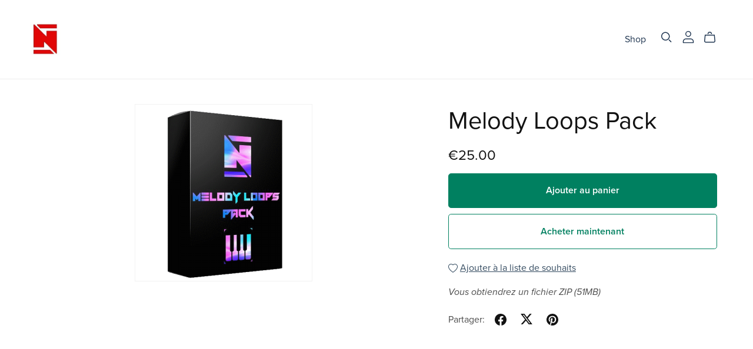

--- FILE ---
content_type: text/html; charset=UTF-8
request_url: https://payhip.com/b/6YLc0
body_size: 86108
content:
<!DOCTYPE html>
<html class="no-js"

	lang="fr"
>
<head>

					<link rel="canonical" href="https://payhip.com/b/6YLc0" />
	
		<script type="94d5a6748f2cb2696aadd56a-text/javascript">
		document.documentElement.className = document.documentElement.className.replace('no-js', 'js');
	</script>

	<!-- Basic page requirements -->

<meta charset="utf-8">
<meta http-equiv="X-UA-Compatible" content="IE=edge">
<meta name="viewport" content="width=device-width,minimum-scale=1,maximum-scale=1">

<!-- Title and description -->

<title>Melody Loops Pack - Payhip</title>

<!-- Rich snippets -->

<script type="application/ld+json">{"@context":"https:\/\/schema.org\/","@type":"Product","@id":"https:\/\/payhip.com\/b\/6YLc0","name":"Melody Loops Pack","description":"","offers":{"@type":"Offer","price":"25.00","availability":"InStock","priceCurrency":"EUR"},"image":["https:\/\/payhip.com\/cdn-cgi\/image\/format=auto\/https:\/\/pe56d.s3.amazonaws.com\/o_1gpitpooj19v39l5pq6ntsvun10.png"]}</script>
<!-- Favicons -->


	<link rel="apple-touch-icon-precomposed" sizes="57x57" href="https://payhip.com/images/designv2/favicon/apple-touch-icon-57x57.png" />
<link rel="apple-touch-icon-precomposed" sizes="114x114" href="https://payhip.com/images/designv2/favicon/apple-touch-icon-114x114.png" />
<link rel="apple-touch-icon-precomposed" sizes="72x72" href="https://payhip.com/images/designv2/favicon/apple-touch-icon-72x72.png" />
<link rel="apple-touch-icon-precomposed" sizes="144x144" href="https://payhip.com/images/designv2/favicon/apple-touch-icon-144x144.png" />
<link rel="apple-touch-icon-precomposed" sizes="60x60" href="https://payhip.com/images/designv2/favicon/apple-touch-icon-60x60.png" />
<link rel="apple-touch-icon-precomposed" sizes="120x120" href="https://payhip.com/images/designv2/favicon/apple-touch-icon-120x120.png" />
<link rel="apple-touch-icon-precomposed" sizes="76x76" href="https://payhip.com/images/designv2/favicon/apple-touch-icon-76x76.png" />
<link rel="apple-touch-icon-precomposed" sizes="152x152" href="https://payhip.com/images/designv2/favicon/apple-touch-icon-152x152.png" />
<link rel="icon" type="image/png" href="https://payhip.com/images/designv2/favicon/favicon-196x196.png" sizes="196x196" />
<link rel="icon" type="image/png" href="https://payhip.com/images/designv2/favicon/favicon-96x96.png" sizes="96x96" />
<link rel="icon" type="image/png" href="https://payhip.com/images/designv2/favicon/favicon-32x32.png" sizes="32x32" />
<link rel="icon" type="image/png" href="https://payhip.com/images/designv2/favicon/favicon-16x16.png" sizes="16x16" />
<link rel="icon" type="image/png" href="https://payhip.com/images/designv2/favicon/favicon-128.png" sizes="128x128" />
<meta name="application-name" content="Payhip"/>
<meta name="msapplication-TileColor" content="#FFFFFF" />
<meta name="msapplication-TileImage" content="https://payhip.com/images/designv2/favicon/mstile-144x144.png" />
<meta name="msapplication-square70x70logo" content="https://payhip.com/images/designv2/favicon/mstile-70x70.png" />
<meta name="msapplication-square150x150logo" content="https://payhip.com/images/designv2/favicon/mstile-150x150.png" />
<meta name="msapplication-wide310x150logo" content="https://payhip.com/images/designv2/favicon/mstile-310x150.png" />
<meta name="msapplication-square310x310logo" content="https://payhip.com/images/designv2/favicon/mstile-310x310.png" />

<!-- Social meta tags -->


	
		<!-- Facebook social meta -->

		<meta property="og:title" content="Melody Loops Pack"/>
		<meta property="og:url" content="https://payhip.com/b/6YLc0"/>
		<meta property="og:site_name" content="Payhip"/>
				<meta property="og:type" content="product">
		
					<meta property="og:image" content="https://payhip.com/cdn-cgi/image/format=auto/https://pe56d.s3.amazonaws.com/o_1gpitpooj19v39l5pq6ntsvun10.png"/>
		
					<meta property="og:price:amount" content="25.00">
			<meta property="og:price:currency" content="&amp;#8364;">
		
	
	
		<!-- Twitter social meta -->

		<meta name="twitter:title" content="Melody Loops Pack"/>
		<meta name="twitter:url" content="https://payhip.com/b/6YLc0"/>
		<meta name="twitter:site" content="payhip"/>
				<meta name="twitter:card" content="summary_large_image"/>

					<meta name="twitter:image" content="https://payhip.com/cdn-cgi/image/format=auto/https://pe56d.s3.amazonaws.com/o_1gpitpooj19v39l5pq6ntsvun10.png"/>
		
	

<!-- Fonts, scripts and styles available for all pages -->


	
		<link rel="stylesheet" href="https://use.typekit.net/nax3vxi.css">

	

<!-- Templates -->

<script id="template-live-search-results-products-content" type="x-tmpl-mustache">

	{{# showPlaceholder }}

		{{# placeholderItems }}

			<div class="live-search-results-products-content-placeholder">
               <div class="live-search-results-products-content-placeholder-image">
               </div><!--live-search-results-products-content-placeholder-image-->
               <div class="live-search-results-products-content-placeholder-content">
                  <div class="live-search-results-products-content-placeholder-content-title">
                  </div>
                  <div class="live-search-results-products-content-placeholder-content-price">
                  </div>
               </div><!--live-search-results-products-content-placeholder-content-->
            </div><!--live-search-results-products-content-placeholder-->

		{{/ placeholderItems }}

	{{/ showPlaceholder }}

	{{^ showPlaceholder }}

		{{# productList }}

			{{# hasAtLeastOneItem }}

				{{# items }}

					<div class="live-search-results-products-content">

		               <div class="live-search-results-products-content-image">
		               	{{# hasThumbnail }}
		               		{{# thumbnailIsFromEmbed }}
		               			<img src="{{ embedThumbnail }}" />
		               		{{/ thumbnailIsFromEmbed }}
		               		{{^ thumbnailIsFromEmbed }}
		               			<img src="{{ thumbnailResizedImage.300w.src }}" />
		               		{{/ thumbnailIsFromEmbed }}
		               	{{/ hasThumbnail }}
		               	{{^ hasThumbnail }}
		               		<div class="media-not-provided-thumbnail-wrapper">
								<img src="/images/themes/_core/media-not-provided-dark.svg" class="media-not-provided-thumbnail">
							</div><!--media-not-provided-thumbnail-wrapper-->
		               	{{/ hasThumbnail }}
		               </div><!--live-search-results-products-content-image-->

		               <div class="live-search-results-products-content-content">

		                  <div class="live-search-results-products-content-content-title">
		                  	{{ name }}
		                  </div><!--live-search-results-products-content-content-title-->

		                  {{^ isSubscription }}
		                  	{{^ isCoaching }}
		                  		{{^ isCourse }}
		                  			{{^ isBundle }}
					                  	{{^ hasVariants }}
						                  <div class="live-search-results-products-content-content-price">
						                  	{{# isFree }}
						                  		{{ lang.section_header_live_search_free }}
						                  	{{/ isFree }}
						                  	{{^ isFree }}
						                  		{{{ currencySymbol }}}{{ price }}{{# isPwyw }}+{{/ isPwyw }}
						                  	{{/ isFree }}
						                  </div><!--live-search-results-products-content-content-price-->
						                {{/ hasVariants }}
					                {{/ isBundle }}
				                {{/ isCourse }}
			                {{/ isCoaching }}
		                  {{/ isSubscription }}

		               </div><!--live-search-results-products-content-content-->

		               <a href="{{ canonicalUrl }}" class="live-search-results-products-content-content-url"></a>

		            </div><!--live-search-results-products-content-->

	            {{/ items }}

            {{/ hasAtLeastOneItem }}

            {{^ hasAtLeastOneItem }}

            	<div class="live-search-no-results-found-message">
            		{{ lang.section_header_live_no_results_found_message }} "{{ query }}"
            	</div><!--live-search-no-results-found-message-->

            	<div class="live-search-no-results-found-link">
            		<a href="{{ user.url.shop }}">{{ lang.section_header_live_no_results_found_link }}</a>
            	</div><!--live-search-no-results-found-link-->

            {{/ hasAtLeastOneItem }}

		{{/ productList }}

	{{/ showPlaceholder }}

</script><script id="template-side-cart-body" type="x-tmpl-mustache">

   {{^ cart.hasAtLeastOneItem }}

      <div class="cart-has-no-items-message">
         {{ lang.section_header_cart_has_no_items }}
      </div><!--cart-has-no-items-message-->

   {{/ cart.hasAtLeastOneItem }}

   {{# cart.hasAtLeastOneItem }}

      <div class="cart-items-wrapper js-cart-items-wrapper">

         {{# cart.items }}

            <div class="cart-item js-cart-item" data-product-key="{{ key }}">
               <div class="cart-item-inner">
                  <div class="
                     cart-item-column
                     cart-item-column-image
                     ">
                     {{# hasThumbnail }}
                        <img src="{{ thumbnailResizedImage.300w.src }}" />
                     {{/ hasThumbnail }}
                     {{^ hasThumbnail }}
                        <img src="/images/themes/_core/media-not-provided-dark.svg" class="media-not-provided-thumbnail">
                     {{/ hasThumbnail }}
                  </div><!--cart-item-column-image-->
                  <div class="
                     cart-item-column
                     cart-item-column-details
                     ">
                     <span class="cart-item-title">
                        <a href="{{ canonicalUrl }}">
                           {{ name }}
                        </a>
                     </span>
                     {{# hasVariant }}
                        <span class="cart-item-variant">{{ variantName }}</span>
                     {{/ hasVariant }}
                     {{# hasQuantity }}
                        <span class="cart-item-quantity">

                           <div class="quantity-input-block js-quantity-input-block"
                              data-css-variables-color-scheme-id="whitePrimary"
                              >

                              <div class="quantity">
                                 <button class="quantity-button no-js-hidden js-quantity-button" data-type="minus" type="button">
                                    <svg xmlns="http://www.w3.org/2000/svg" aria-hidden="true" focusable="false" role="presentation" class="icon icon-minus" fill="none" viewBox="0 0 10 2">
                                       <path fill-rule="evenodd" clip-rule="evenodd" d="M.5 1C.5.7.7.5 1 .5h8a.5.5 0 110 1H1A.5.5 0 01.5 1z" fill="currentColor"></path>
                                    </svg>
                                 </button>
                                 <input class="quantity-input js-quantity-input" type="number" name="quantity" min="1" value="{{ quantityValue }}" />
                                 <button class="quantity-button no-js-hidden js-quantity-button" data-type="plus" type="button">
                                    <svg xmlns="http://www.w3.org/2000/svg" aria-hidden="true" focusable="false" role="presentation" class="icon icon-plus" fill="none" viewBox="0 0 10 10">
                                       <path fill-rule="evenodd" clip-rule="evenodd" d="M1 4.51a.5.5 0 000 1h3.5l.01 3.5a.5.5 0 001-.01V5.5l3.5-.01a.5.5 0 00-.01-1H5.5L5.49.99a.5.5 0 00-1 .01v3.5l-3.5.01H1z" fill="currentColor"></path>
                                    </svg>
                                 </button>
                              </div>

                           </div><!--quantity-input-block-->

                        </span><!--cart-item-quantity-->
                     {{/ hasQuantity }}
                     <div class="cart-item-details-footer">
                        <div class="cart-item-prices-wrapper">
                           <span class="cart-item-final-price js-cart-item-final-price cart-item-price">{{# formatCurrency }}{{ priceTimesQuantity }}{{/ formatCurrency }} {{# page.pageData.shouldUseExplicitCurrencyFormat }}{{ user.currency }}{{/ page.pageData.shouldUseExplicitCurrencyFormat }}</span><!--cart-item-final-price-->
                           <div class="spinner-border js-cart-item-final-price-loading-spinner"></div><!--spinner-border-->
                        </div><!--cart-item-prices-wrapper-->
                        <div class="cart-item-remove js-cart-item-remove" tabindex="0">
                           {{ lang.section_header_cart_remove_item }}
                        </div><!--cart-item-remove-->
                     </div><!--cart-item-details-footer-->
                  </div><!--cart-item-column-details-->
               </div><!--cart-item-inner-->
            </div><!--cart-item-->

         {{/ cart.items }}

         <div class="scroll-for-more-items-indicator js-scroll-for-more-items-indicator">
            {{ lang.section_header_cart_scroll_to_see_all_items }} <span class="scroll-indicator-icon dripicons-arrow-thin-down"></span>
         </div><!--scroll-for-more-items-indicator-->

      </div><!--cart-items-wrapper-->
      <div class="cart-footer">

         {{# cart.meta.showCouponDiscount }}
            <div class="cart-meta">
               <span class="cart-meta-heading">{{ lang.section_header_cart_coupon_discount }}</span>
               <span class="cart-meta-value">{{# formatCurrency }}{{ cart.meta.couponDiscountTotal }}{{/ formatCurrency }} {{# page.pageData.shouldUseExplicitCurrencyFormat }}{{ user.currency }}{{/ page.pageData.shouldUseExplicitCurrencyFormat }}</span>
            </div><!--cart-meta-->
         {{/ cart.meta.showCouponDiscount }}

         {{# cart.meta.showShareDiscount }}
            <div class="cart-meta">
               <span class="cart-meta-heading">{{ lang.section_header_cart_share_discount }}</span>
               <span class="cart-meta-value">{{# formatCurrency }}{{ cart.meta.shareDiscountTotal }}{{/ formatCurrency }} {{# page.pageData.shouldUseExplicitCurrencyFormat }}{{ user.currency }}{{/ page.pageData.shouldUseExplicitCurrencyFormat }}</span>
            </div><!--cart-meta-->
         {{/ cart.meta.showShareDiscount }}

         {{# cart.meta.showCrossSellDiscount }}
            <div class="cart-meta">
               <span class="cart-meta-heading">{{ lang.section_header_cart_special_discount }}</span>
               <span class="cart-meta-value">{{# formatCurrency }}{{ cart.meta.crossSellDiscountTotal }}{{/ formatCurrency }} {{# page.pageData.shouldUseExplicitCurrencyFormat }}{{ user.currency }}{{/ page.pageData.shouldUseExplicitCurrencyFormat }}</span>
            </div><!--cart-meta-->
         {{/ cart.meta.showCrossSellDiscount }}

         {{# cart.meta.showUpgradeDiscount }}
            <div class="cart-meta">
               <span class="cart-meta-heading">{{ lang.section_header_cart_upgrade_discount }}</span>
               <span class="cart-meta-value">{{# formatCurrency }}{{ cart.meta.upgradeDiscountTotal }}{{/ formatCurrency }} {{# page.pageData.shouldUseExplicitCurrencyFormat }}{{ user.currency }}{{/ page.pageData.shouldUseExplicitCurrencyFormat }}</span>
            </div><!--cart-meta-->
         {{/ cart.meta.showUpgradeDiscount }}

         {{# cart.meta.showSaleV2Discount }}
            <div class="cart-meta custom-style-color-misc-border">
               <span class="cart-meta-heading">{{ lang.section_header_cart_on_sale_discount }}</span>
               <span class="cart-meta-value">{{# formatCurrency }}{{ cart.meta.saleV2DiscountTotal }}{{/ formatCurrency }} {{# page.pageData.shouldUseExplicitCurrencyFormat }}{{ user.currency }}{{/ page.pageData.shouldUseExplicitCurrencyFormat }}</span>
            </div><!--cart-meta-->
         {{/ cart.meta.showSaleV2Discount }}

         {{# cart.meta.showVat }}
            <div class="cart-meta">
               <span class="cart-meta-heading">{{ lang.section_header_cart_tax }}</span>
               <span class="cart-meta-value">{{# formatCurrency }}{{ cart.meta.vatTotal }}{{/ formatCurrency }} {{# page.pageData.shouldUseExplicitCurrencyFormat }}{{ user.currency }}{{/ page.pageData.shouldUseExplicitCurrencyFormat }}</span>
            </div><!--cart-meta-->
         {{/ cart.meta.showVat }}

         {{# cart.meta.showShipping }}
            <div class="cart-meta">
               <span class="cart-meta-heading">{{ lang.section_header_cart_shipping }}</span>
               <span class="cart-meta-value">{{# formatCurrency }}{{ cart.meta.shippingTotal }}{{/ formatCurrency }} {{# page.pageData.shouldUseExplicitCurrencyFormat }}{{ user.currency }}{{/ page.pageData.shouldUseExplicitCurrencyFormat }}</span>
            </div><!--cart-meta-->
         {{/ cart.meta.showShipping }}

         {{# cart.meta.showShippingCalculatedAtCheckoutMessage }}
            <div class="cart-meta">
               <span class="cart-meta-heading shipping-calculated-at-checkout-message">{{ lang.section_header_cart_shipping_calculated_at_checkout }}</span>
            </div><!--cart-meta-->
         {{/ cart.meta.showShippingCalculatedAtCheckoutMessage }}

         <div class="cart-total">
            <span class="cart-total-heading">{{ lang.section_header_cart_total }}</span>
            <span class="cart-total-value">{{# formatCurrency }}{{ cart.total }}{{/ formatCurrency }} {{# page.pageData.shouldUseExplicitCurrencyFormat }}{{ user.currency }}{{/ page.pageData.shouldUseExplicitCurrencyFormat }}</span>
         </div><!--cart-total-->

         <div class="cart-button-wrapper">
            <button type="button" class="cart-checkout-button js-cart-checkout-button">
               <span class="js-button-state-standard">
                  {{ lang.section_header_cart_checkout }}
               </span><!--js-button-state-standard-->
               <span class="js-button-state-loading" style="display: none;">
                  <span class="spinner-border spinner-border-sm" role="status" aria-hidden="true"></span>
               </span><!--js-button-state-loading-->
            </button>
         </div><!--cart-button-wrapper-->

      </div><!--cart-footer-->

      {{# crossSellPromotion }}

         {{# shouldDisplay }}

            <div class="cross-sell-message-wrapper-outer

            {{^ hasSinglePromotedProduct }}
               set-max-height
            {{/ hasSinglePromotedProduct }}

            ">

               {{# hasSinglePromotedProduct }}

                  <div class="cross-sell-message-single">

                     {{# promotedProduct }}
                        {{# translateComplex }}
                           section_header_cart_cross_sell_single_message
                        {{/ translateComplex }}
                     {{/ promotedProduct }}

                  </div><!--cross-sell-message-single-->

                  <div class="cross-sell-message-single-button-wrapper">

                     <a href="#!" class="btn btn-light js-add-to-cart-button" data-product="{{ promotedProduct.productKey }}">{{ lang.section_header_cart_cross_sell_add_to_cart }}</a>

                  </div><!--cross-sell-message-single-button-wrapper-->

               {{/ hasSinglePromotedProduct }}

               {{^ hasSinglePromotedProduct }}

                  <div class="cross-sell-message-multi-header js-cross-sell-message-multi-header">
                     {{# translateComplex }}
                        section_header_cart_cross_sell_multi_header
                     {{/ translateComplex }}
                  </div><!--cross-sell-message-multi-header-->

                  <div class="cross-sell-message-multi-contents js-cross-sell-message-multi-contents" style="display: none;">

                     <ul>
                        {{# promotedProducts }}
                           <li><a href="{{ user.url.product }}/{{ productKey }}">{{ productName }}</a> ({{ percentageDiscount }}% {{ lang.section_header_cart_cross_sell_multi_contents_off }}) <a href="#!" class="btn btn-sm btn-light js-add-to-cart-button" data-product="{{ productKey }}">{{ lang.section_header_cart_cross_sell_add_to_cart }}</a></li>
                        {{/ promotedProducts }}
                     </ul>

                  </div><!--cross-sell-message-multi-contents-->

               {{/ hasSinglePromotedProduct }}

            </div><!--cross-sell-message-wrapper-outer-->

         {{/ shouldDisplay }}

      {{/ crossSellPromotion }}

   {{/ cart.hasAtLeastOneItem }}

</script><script id="template-cart-page-cart-section-body" type="x-tmpl-mustache">

   {{^ cart.hasAtLeastOneItem }}

      <div class="cart-has-no-items-message">
         {{ lang.section_header_cart_has_no_items }}
      </div><!--cart-has-no-items-message-->

      <div class="cart-continue-shopping-wrapper">
         <a href="{{ user.url.shop }}">{{ lang.section_cart_continue_shopping }}</a>
      </div><!--cart-continue-shopping-wrapper-->

   {{/ cart.hasAtLeastOneItem }}

   {{# cart.hasAtLeastOneItem }}

      <div class="cart-items-wrapper">

         {{# cart.items }}

            <div class="cart-item js-cart-item custom-style-color-misc-border" data-product-key="{{ key }}">
               <div class="cart-item-inner">
                  <div class="
                     cart-item-column
                     cart-item-column-image
                     ">
                     {{# hasThumbnail }}
                        <img src="{{ thumbnailResizedImage.300w.src }}" />
                     {{/ hasThumbnail }}
                     {{^ hasThumbnail }}
                        <img src="/images/themes/_core/media-not-provided-dark.svg" class="media-not-provided-thumbnail">
                     {{/ hasThumbnail }}
                  </div><!--cart-item-column-image-->
                  <div class="
                     cart-item-column
                     cart-item-column-details
                     ">
                     <span class="cart-item-title">
                        <a href="{{ canonicalUrl }}">
                           {{ name }}
                        </a>
                     </span>
                     {{# hasVariant }}
                        <span class="cart-item-variant">{{ variantName }}</span>
                     {{/ hasVariant }}
                     {{# hasQuantity }}
                        <span class="cart-item-quantity">
                           
                           <div class="quantity-input-block js-quantity-input-block"
                              data-css-variables-color-scheme-id="{{ colorSchemeId }}"
                              >

                              <div class="quantity">
                                 <button class="quantity-button no-js-hidden js-quantity-button" data-type="minus" type="button">
                                    <svg xmlns="http://www.w3.org/2000/svg" aria-hidden="true" focusable="false" role="presentation" class="icon icon-minus" fill="none" viewBox="0 0 10 2">
                                       <path fill-rule="evenodd" clip-rule="evenodd" d="M.5 1C.5.7.7.5 1 .5h8a.5.5 0 110 1H1A.5.5 0 01.5 1z" fill="currentColor"></path>
                                    </svg>
                                 </button>
                                 <input class="quantity-input js-quantity-input" type="number" name="quantity" min="1" value="{{ quantityValue }}" />
                                 <button class="quantity-button no-js-hidden js-quantity-button" data-type="plus" type="button">
                                    <svg xmlns="http://www.w3.org/2000/svg" aria-hidden="true" focusable="false" role="presentation" class="icon icon-plus" fill="none" viewBox="0 0 10 10">
                                       <path fill-rule="evenodd" clip-rule="evenodd" d="M1 4.51a.5.5 0 000 1h3.5l.01 3.5a.5.5 0 001-.01V5.5l3.5-.01a.5.5 0 00-.01-1H5.5L5.49.99a.5.5 0 00-1 .01v3.5l-3.5.01H1z" fill="currentColor"></path>
                                    </svg>
                                 </button>
                              </div>

                           </div><!--quantity-input-block-->

                        </span><!--cart-item-quantity-->
                     {{/ hasQuantity }}
                     <div class="cart-item-details-footer">
                        <div class="cart-item-prices-wrapper">
                           <span class="cart-item-final-price js-cart-item-final-price cart-item-price">{{# formatCurrency }}{{ priceTimesQuantity }}{{/ formatCurrency }} {{# page.pageData.shouldUseExplicitCurrencyFormat }}{{ user.currency }}{{/ page.pageData.shouldUseExplicitCurrencyFormat }}</span><!--cart-item-final-price-->
                           <div class="spinner-border js-cart-item-final-price-loading-spinner"></div><!--spinner-border-->
                        </div><!--cart-item-prices-wrapper-->
                        <div class="cart-item-remove js-cart-item-remove" tabindex="0">
                           {{ lang.section_header_cart_remove_item }}
                        </div><!--cart-item-remove-->
                     </div><!--cart-item-details-footer-->
                  </div><!--cart-item-column-details-->
               </div><!--cart-item-inner-->
            </div><!--cart-item-->

         {{/ cart.items }}

      </div><!--cart-items-wrapper-->
      <div class="cart-footer">

         {{# cart.meta.showCouponDiscount }}
            <div class="cart-meta custom-style-color-misc-border">
               <span class="cart-meta-heading">{{ lang.section_header_cart_coupon_discount }}</span>
               <span class="cart-meta-value">{{# formatCurrency }}{{ cart.meta.couponDiscountTotal }}{{/ formatCurrency }} {{# page.pageData.shouldUseExplicitCurrencyFormat }}{{ user.currency }}{{/ page.pageData.shouldUseExplicitCurrencyFormat }}</span>
            </div><!--cart-meta-->
         {{/ cart.meta.showCouponDiscount }}

         {{# cart.meta.showShareDiscount }}
            <div class="cart-meta custom-style-color-misc-border">
               <span class="cart-meta-heading">{{ lang.section_header_cart_share_discount }}</span>
               <span class="cart-meta-value">{{# formatCurrency }}{{ cart.meta.shareDiscountTotal }}{{/ formatCurrency }} {{# page.pageData.shouldUseExplicitCurrencyFormat }}{{ user.currency }}{{/ page.pageData.shouldUseExplicitCurrencyFormat }}</span>
            </div><!--cart-meta-->
         {{/ cart.meta.showShareDiscount }}

         {{# cart.meta.showCrossSellDiscount }}
            <div class="cart-meta custom-style-color-misc-border">
               <span class="cart-meta-heading">{{ lang.section_header_cart_special_discount }}</span>
               <span class="cart-meta-value">{{# formatCurrency }}{{ cart.meta.crossSellDiscountTotal }}{{/ formatCurrency }} {{# page.pageData.shouldUseExplicitCurrencyFormat }}{{ user.currency }}{{/ page.pageData.shouldUseExplicitCurrencyFormat }}</span>
            </div><!--cart-meta-->
         {{/ cart.meta.showCrossSellDiscount }}

         {{# cart.meta.showUpgradeDiscount }}
            <div class="cart-meta custom-style-color-misc-border">
               <span class="cart-meta-heading">{{ lang.section_header_cart_upgrade_discount }}</span>
               <span class="cart-meta-value">{{# formatCurrency }}{{ cart.meta.upgradeDiscountTotal }}{{/ formatCurrency }} {{# page.pageData.shouldUseExplicitCurrencyFormat }}{{ user.currency }}{{/ page.pageData.shouldUseExplicitCurrencyFormat }}</span>
            </div><!--cart-meta-->
         {{/ cart.meta.showUpgradeDiscount }}

         {{# cart.meta.showSaleV2Discount }}
            <div class="cart-meta custom-style-color-misc-border">
               <span class="cart-meta-heading">{{ lang.section_header_cart_on_sale_discount }}</span>
               <span class="cart-meta-value">{{# formatCurrency }}{{ cart.meta.saleV2DiscountTotal }}{{/ formatCurrency }} {{# page.pageData.shouldUseExplicitCurrencyFormat }}{{ user.currency }}{{/ page.pageData.shouldUseExplicitCurrencyFormat }}</span>
            </div><!--cart-meta-->
         {{/ cart.meta.showSaleV2Discount }}

         {{# cart.meta.showVat }}
            <div class="cart-meta custom-style-color-misc-border">
               <span class="cart-meta-heading">{{ lang.section_header_cart_tax }}</span>
               <span class="cart-meta-value">{{# formatCurrency }}{{ cart.meta.vatTotal }}{{/ formatCurrency }} {{# page.pageData.shouldUseExplicitCurrencyFormat }}{{ user.currency }}{{/ page.pageData.shouldUseExplicitCurrencyFormat }}</span>
            </div><!--cart-meta-->
         {{/ cart.meta.showVat }}

         {{# cart.meta.showShipping }}
            <div class="cart-meta custom-style-color-misc-border">
               <span class="cart-meta-heading">{{ lang.section_header_cart_shipping }}</span>
               <span class="cart-meta-value">{{# formatCurrency }}{{ cart.meta.shippingTotal }}{{/ formatCurrency }} {{# page.pageData.shouldUseExplicitCurrencyFormat }}{{ user.currency }}{{/ page.pageData.shouldUseExplicitCurrencyFormat }}</span>
            </div><!--cart-meta-->
         {{/ cart.meta.showShipping }}

         {{# cart.meta.showShippingCalculatedAtCheckoutMessage }}
            <div class="cart-meta custom-style-color-misc-border">
               <span class="cart-meta-heading shipping-calculated-at-checkout-message">{{ lang.section_header_cart_shipping_calculated_at_checkout }}</span>
            </div><!--cart-meta-->
         {{/ cart.meta.showShippingCalculatedAtCheckoutMessage }}

         <div class="cart-total">
            <span class="cart-total-heading">{{ lang.section_header_cart_total }}</span>
            <span class="cart-total-value">{{# formatCurrency }}{{ cart.total }}{{/ formatCurrency }} {{# page.pageData.shouldUseExplicitCurrencyFormat }}{{ user.currency }}{{/ page.pageData.shouldUseExplicitCurrencyFormat }}</span>
         </div><!--cart-total-->

         <div class="cart-button-wrapper custom-style-color-misc-border">
            <button type="button" class="cart-checkout-button js-cart-checkout-button btn btn-primary btn-lg btn-block">
               <span class="js-button-state-standard">
                  {{ lang.section_header_cart_checkout }}
               </span><!--js-button-state-standard-->
               <span class="js-button-state-loading" style="display: none;">
                  <span class="spinner-border spinner-border-sm" role="status" aria-hidden="true"></span>
               </span><!--js-button-state-loading-->
            </button>
         </div><!--cart-button-wrapper-->

      </div><!--cart-footer-->

      {{# crossSellPromotion }}

         {{# shouldDisplay }}

            <div class="cross-sell-message-wrapper-outer">

               {{# hasSinglePromotedProduct }}

                  <div class="cross-sell-message-single">

                     {{# promotedProduct }}
                        {{# translateComplex }}
                           section_header_cart_cross_sell_single_message
                        {{/ translateComplex }}
                     {{/ promotedProduct }}

                  </div><!--cross-sell-message-single-->

                  <div class="cross-sell-message-single-button-wrapper">

                     <a href="#!" class="btn btn-light js-add-to-cart-button" data-product="{{ promotedProduct.productKey }}">{{ lang.section_header_cart_cross_sell_add_to_cart }}</a>

                  </div><!--cross-sell-message-single-button-wrapper-->

               {{/ hasSinglePromotedProduct }}

               {{^ hasSinglePromotedProduct }}

                  <div class="cross-sell-message-multi-header js-cross-sell-message-multi-header">
                     {{# translateComplex }}
                        section_header_cart_cross_sell_multi_header
                     {{/ translateComplex }}
                  </div><!--cross-sell-message-multi-header-->

                  <div class="cross-sell-message-multi-contents js-cross-sell-message-multi-contents" style="display: none;">

                     <ul>
                        {{# promotedProducts }}
                           <li><a href="{{ user.url.product }}/{{ productKey }}">{{ productName }}</a> ({{ percentageDiscount }}% {{ lang.section_header_cart_cross_sell_multi_contents_off }}) <a href="#!" class="btn btn-sm btn-light js-add-to-cart-button" data-product="{{ productKey }}">{{ lang.section_header_cart_cross_sell_add_to_cart }}</a></li>
                        {{/ promotedProducts }}
                     </ul>

                  </div><!--cross-sell-message-multi-contents-->

               {{/ hasSinglePromotedProduct }}

            </div><!--cross-sell-message-wrapper-outer-->

         {{/ shouldDisplay }}

      {{/ crossSellPromotion }}

   {{/ cart.hasAtLeastOneItem }}

</script><script id="template-blog-post-comment" type="x-tmpl-mustache">

	<div class="comment js-comment" data-blog-post-comment-id-encrypted="{{ blogPostCommentIdEncrypted }}">

		<div class="comment-core js-comment-core">

			<div class="comment-header">

				<div class="comment-user-info">

					<span class="comment-author custom-style-color-text-heading font-section-blog-post-commentAuthorName">{{ name }}</span>
					<span class="comment-date custom-style-color-text-regular font-section-blog-post-commentDate">({{ timeElapsed }})</span>

				</div><!--comment-user-info-->

				<div class="comment-actions">
					{{# page.loggedInSellerOwnsThisPage }}
						<button class="comment-delete-button js-comment-delete-button comment-action-button" data-toggle="tooltip" data-placement="top" title="{{ lang.section_blog_post_comment_action_delete }}"></button>
					{{/ page.loggedInSellerOwnsThisPage }}
					<button class="comment-report-button js-comment-report-button comment-action-button" data-toggle="tooltip" data-placement="top" title="{{ lang.section_blog_post_comment_action_report }}"></button>
					<button class="comment-reply-button js-comment-reply-button comment-action-button" data-toggle="tooltip" data-placement="top" title="{{ lang.section_blog_post_comment_action_reply }}"></button>
				</div><!--comment-actions-->

			</div><!--comment-header-->

			<div class="comment-content js-comment-content custom-style-color-text-regular font-section-blog-post-commentContent">
				<!--Don't escape below so br tags appear -->
				{{{ commentContent }}}
			</div><!--comment-content-->

			<div class="comment-content-read-more-link-wrapper js-comment-content-read-more-link-wrapper" style="display: none;">
				<a href="#!" class="link-underline js-comment-content-read-more-link">{{ lang.section_blog_post_comment_read_more }}</a>
			</div><!--comment-content-read-more-link-wrapper-->

		</div><!--comment-core-->

		<div class="reply-to-comment-form-wrapper js-reply-to-comment-form-wrapper" style="display: none;">

			<div class="form-group">
				<textarea class="form-control js-comment-textarea" rows="3"></textarea>
				<div class="invalid-feedback">
		          {{ lang.section_blog_post_comments_empty_comment }}
		        </div><!--invalid-feedback-->
			</div><!--form-group-->

			<button type="button" class="btn btn-primary btn-lg js-first-submit-comment-button" data-reply-mode="1">
				{{ lang.section_blog_post_comments_post_reply_button }}
			</button>

		</div><!--reply-to-comment-form-wrapper-->

		<div class="comment-replies-wrapper js-comment-replies-wrapper" style="display: none;">

		</div><!--comment-replies-wrapper-->

	</div><!--comment-->

</script><script id="template-customer-reviews-rows" type="x-tmpl-mustache">

	{{!
	IMPORTANT NOTE:
	DUPLICATE ANY WORK DONE HERE IN THE TEMPLATE
	template/customers-reviews-rows
}}
{{!
	IMPORTANT NOTE:
	DUPLICATE ANY WORK DONE HERE IN THE TEMPLATE
	template/customers-reviews-rows
}}
{{!
	IMPORTANT NOTE:
	DUPLICATE ANY WORK DONE HERE IN THE TEMPLATE
	template/customers-reviews-rows
}}

{{# items }}

	<div class="customer-review-row js-customer-review-row row custom-style-color-misc-border show-full-review-message">

		<div class="col-md-3 customer-review-row-secondary-column">

			<p class="font-section-{{ global.constant.EDITORV2_SECTION_KEY_CUSTOMER_REVIEWS }}-reviewerName">{{ authorName }}</p>

			{{# isVerifiedBuyer }}

				<div class="verified-buyer-badge font-section-{{ global.constant.EDITORV2_SECTION_KEY_CUSTOMER_REVIEWS }}-verifiedBuyerBadge">
					<svg xmlns="http://www.w3.org/2000/svg" width="16" height="16" class="icon" fill="currentColor" viewBox="0 0 16 16">
						<path class="builder-pointer-events-none-in-color-tweaks-manager" fill-rule="evenodd" d="M8,0C7.3,0,6.2,0.3,5.1,0.6C4,0.9,2.8,1.2,2.2,1.4c-0.6,0.2-1,0.7-1,1.3c-0.6,4.5,0.8,7.8,2.5,10
						c0.7,0.9,1.6,1.8,2.5,2.5c0.4,0.3,0.7,0.5,1,0.6C7.5,15.9,7.8,16,8,16s0.5-0.1,0.8-0.2c0.4-0.2,0.7-0.4,1-0.6c1-0.7,1.8-1.5,2.5-2.5
						c1.7-2.2,3.1-5.5,2.5-10c-0.1-0.6-0.5-1.1-1-1.3c-1-0.3-1.9-0.6-2.9-0.9C9.8,0.3,8.7,0,8,0z M11.1,4.2c0.3-0.3,0.8-0.3,1.1,0
						s0.3,0.8,0,1.1L7.7,9.8c-0.3,0.3-0.8,0.3-1.1,0c0,0,0,0,0,0L4.3,7.5c-0.3-0.3-0.3-0.8,0-1.1s0.8-0.3,1.1,0l1.7,1.7L11.1,4.2z"/>
					</svg>
					{{ lang.section_customer_reviews_verified_buyer }}
				</div><!--verified-buyer-badge-->

			{{/ isVerifiedBuyer }}

			{{# productIsRecommended }}

				<div class="recommended-badge font-section-{{ global.constant.EDITORV2_SECTION_KEY_CUSTOMER_REVIEWS }}-recommendedBadge">
					<svg xmlns="http://www.w3.org/2000/svg" width="16" height="16" class="icon" fill="currentColor" viewBox="0 0 16 16">
					  <path class="builder-pointer-events-none-in-color-tweaks-manager" d="M8.864.046C7.908-.193 7.02.53 6.956 1.466c-.072 1.051-.23 2.016-.428 2.59-.125.36-.479 1.013-1.04 1.639-.557.623-1.282 1.178-2.131 1.41C2.685 7.288 2 7.87 2 8.72v4.001c0 .845.682 1.464 1.448 1.545 1.07.114 1.564.415 2.068.723l.048.03c.272.165.578.348.97.484.397.136.861.217 1.466.217h3.5c.937 0 1.599-.477 1.934-1.064a1.86 1.86 0 0 0 .254-.912c0-.152-.023-.312-.077-.464.201-.263.38-.578.488-.901.11-.33.172-.762.004-1.149.069-.13.12-.269.159-.403.077-.27.113-.568.113-.857 0-.288-.036-.585-.113-.856a2.144 2.144 0 0 0-.138-.362 1.9 1.9 0 0 0 .234-1.734c-.206-.592-.682-1.1-1.2-1.272-.847-.282-1.803-.276-2.516-.211a9.84 9.84 0 0 0-.443.05 9.365 9.365 0 0 0-.062-4.509A1.38 1.38 0 0 0 9.125.111L8.864.046zM11.5 14.721H8c-.51 0-.863-.069-1.14-.164-.281-.097-.506-.228-.776-.393l-.04-.024c-.555-.339-1.198-.731-2.49-.868-.333-.036-.554-.29-.554-.55V8.72c0-.254.226-.543.62-.65 1.095-.3 1.977-.996 2.614-1.708.635-.71 1.064-1.475 1.238-1.978.243-.7.407-1.768.482-2.85.025-.362.36-.594.667-.518l.262.066c.16.04.258.143.288.255a8.34 8.34 0 0 1-.145 4.725.5.5 0 0 0 .595.644l.003-.001.014-.003.058-.014a8.908 8.908 0 0 1 1.036-.157c.663-.06 1.457-.054 2.11.164.175.058.45.3.57.65.107.308.087.67-.266 1.022l-.353.353.353.354c.043.043.105.141.154.315.048.167.075.37.075.581 0 .212-.027.414-.075.582-.05.174-.111.272-.154.315l-.353.353.353.354c.047.047.109.177.005.488a2.224 2.224 0 0 1-.505.805l-.353.353.353.354c.006.005.041.05.041.17a.866.866 0 0 1-.121.416c-.165.288-.503.56-1.066.56z"/>
					</svg>
					{{ lang.section_customer_reviews_product_is_recommended }}
				</div><!--recommended-badge-->

			{{/ productIsRecommended }}

		</div><!--col-md-3-->

		<div class="col-md-9 customer-review-row-primary-column custom-style-color-misc-border">

			<div class="row">

				<div class="col-6">

					<div class="star-rating">
						<span class="star-rating-indicator builder-pointer-events-none-in-color-tweaks-manager">
							<div class="star-rating-indicator-layer">
								<svg width="80" height="14" viewBox="0 0 80 14" xmlns="http://www.w3.org/2000/svg">
									<defs>
										<path id="star-rating-svg-path" d="M71.996 11.368l-3.94 2.42c-.474.292-.756.096-.628-.443l1.074-4.53-3.507-3.022c-.422-.363-.324-.693.24-.74l4.602-.37 1.778-4.3c.21-.51.55-.512.762 0l1.78 4.3 4.602.37c.552.046.666.37.237.74l-3.507 3.02 1.075 4.532c.127.536-.147.74-.628.444l-3.94-2.422zM55.996 11.368l-3.94 2.42c-.474.292-.756.096-.628-.443l1.074-4.53-3.507-3.022c-.422-.363-.324-.693.24-.74l4.602-.37 1.778-4.3c.21-.51.55-.512.762 0l1.78 4.3 4.602.37c.552.046.666.37.237.74l-3.507 3.02 1.075 4.532c.127.536-.147.74-.628.444l-3.94-2.422zM40.123 11.368l-3.94 2.42c-.475.292-.756.096-.63-.443l1.076-4.53-3.508-3.022c-.422-.363-.324-.693.24-.74l4.602-.37 1.778-4.3c.21-.51.55-.512.762 0l1.778 4.3 4.603.37c.554.046.667.37.24.74l-3.508 3.02 1.075 4.532c.127.536-.147.74-.628.444l-3.94-2.422zM24.076 11.368l-3.94 2.42c-.475.292-.757.096-.63-.443l1.076-4.53-3.507-3.022c-.422-.363-.324-.693.238-.74l4.603-.37 1.78-4.3c.21-.51.55-.512.76 0l1.78 4.3 4.602.37c.554.046.667.37.24.74l-3.508 3.02 1.074 4.532c.127.536-.146.74-.628.444l-3.94-2.422zM8.123 11.368l-3.94 2.42c-.475.292-.756.096-.63-.443l1.076-4.53L1.12 5.792c-.422-.363-.324-.693.24-.74l4.602-.37 1.778-4.3c.21-.51.55-.512.762 0l1.778 4.3 4.603.37c.554.046.667.37.24.74l-3.508 3.02 1.075 4.532c.127.536-.147.74-.628.444l-3.94-2.422z"/>
										<clipPath id="clip-path-stoke-inside-only-star-rating">
									      <use xlink:href="#star-rating-svg-path"/>
									    </clipPath>
									</defs>
									<use
									xlink:href="#star-rating-svg-path"
									 stroke="currentColor" stroke-width="2" stroke-linecap="butt" fill="none" fill-rule="evenodd"
									clip-path="url(#clip-path-stoke-inside-only-star-rating)"/>
								</svg>
							</div><!--star-rating-indicator-layer-->
							<div class="star-rating-indicator-layer star-rating-indicator-layer-foreground" style="width: {{ ratingPercentage }}">
								<svg width="80" height="14" viewBox="0 0 80 14" xmlns="http://www.w3.org/2000/svg">
									<defs>
										<path id="star-rating-svg-path" d="M71.996 11.368l-3.94 2.42c-.474.292-.756.096-.628-.443l1.074-4.53-3.507-3.022c-.422-.363-.324-.693.24-.74l4.602-.37 1.778-4.3c.21-.51.55-.512.762 0l1.78 4.3 4.602.37c.552.046.666.37.237.74l-3.507 3.02 1.075 4.532c.127.536-.147.74-.628.444l-3.94-2.422zM55.996 11.368l-3.94 2.42c-.474.292-.756.096-.628-.443l1.074-4.53-3.507-3.022c-.422-.363-.324-.693.24-.74l4.602-.37 1.778-4.3c.21-.51.55-.512.762 0l1.78 4.3 4.602.37c.552.046.666.37.237.74l-3.507 3.02 1.075 4.532c.127.536-.147.74-.628.444l-3.94-2.422zM40.123 11.368l-3.94 2.42c-.475.292-.756.096-.63-.443l1.076-4.53-3.508-3.022c-.422-.363-.324-.693.24-.74l4.602-.37 1.778-4.3c.21-.51.55-.512.762 0l1.778 4.3 4.603.37c.554.046.667.37.24.74l-3.508 3.02 1.075 4.532c.127.536-.147.74-.628.444l-3.94-2.422zM24.076 11.368l-3.94 2.42c-.475.292-.757.096-.63-.443l1.076-4.53-3.507-3.022c-.422-.363-.324-.693.238-.74l4.603-.37 1.78-4.3c.21-.51.55-.512.76 0l1.78 4.3 4.602.37c.554.046.667.37.24.74l-3.508 3.02 1.074 4.532c.127.536-.146.74-.628.444l-3.94-2.422zM8.123 11.368l-3.94 2.42c-.475.292-.756.096-.63-.443l1.076-4.53L1.12 5.792c-.422-.363-.324-.693.24-.74l4.602-.37 1.778-4.3c.21-.51.55-.512.762 0l1.778 4.3 4.603.37c.554.046.667.37.24.74l-3.508 3.02 1.075 4.532c.127.536-.147.74-.628.444l-3.94-2.422z"/>
										<clipPath id="clip-path-stoke-inside-only-star-rating">
									      <use xlink:href="#star-rating-svg-path"/>
									    </clipPath>
									</defs>
									<use
									xlink:href="#star-rating-svg-path"
									 stroke="currentColor" stroke-width="2" stroke-linecap="butt" fill="currentColor" fill-rule="evenodd"
									clip-path="url(#clip-path-stoke-inside-only-star-rating)"/>
								</svg>
							</div><!--star-rating-indicator-layer-foreground-->
						</span><!--star-rating-indicator-->
					</div><!--star-rating-->

				</div><!--col-6-->

				<div class="col-6">

					<p class="time-elapsed font-section-{{ global.constant.EDITORV2_SECTION_KEY_CUSTOMER_REVIEWS }}-timeElapsed">{{ date.timeElapsed }}</p>

				</div><!--col-6-->

			</div><!--row-->

			<h3 class="font-section-{{ global.constant.EDITORV2_SECTION_KEY_CUSTOMER_REVIEWS }}-reviewTitle">{{ reviewTitle }}</h3>

			<div class="review-message-wrapper-outer">

				<div class="review-message-wrapper-inner js-review-message-wrapper-inner richtext font-section-{{ global.constant.EDITORV2_SECTION_KEY_CUSTOMER_REVIEWS }}-reviewMessage">
					<div class="js-review-message">
						{{{ reviewMessage }}}
					</div><!--js-review-message-->
				</div><!--review-message-wrapper-inner-->

				<div class="review-message-gradient custom-style-color-misc-gradient"></div>

			</div><!--review-message-wrapper-outer-->

			<div class="review-message-show-more-wrapper">
				<a href="#!" class="js-review-message-show-more-link">
					{{ lang.section_customer_reviews_show_more }}
				</a>
			</div><!--review-message-show-more-wrapper-->

		</div><!--col-md-9-->

	</div><!--customer-review-row-->

{{/ items }}

{{# nextPageExists }}

	<div class="show-more-button-wrapper js-show-more-button-wrapper">

		<button type="button" class="btn btn-light btn-lg js-show-more-button">
			<span class="js-button-state-standard">
			    {{ lang.section_customer_reviews_show_more }}
			</span><!--js-button-state-standard-->

			<span class="js-button-state-loading" style="display: none;">
				<span class="spinner-border spinner-border-sm" role="status" aria-hidden="true"></span>
				{{ lang.global_loading }}...
			</span><!--js-button-state-loading-->
		</button>

	</div><!--show-more-button-wrapper-->

{{/ nextPageExists }}
</script><script id="template-customer-reviews-aggregate-summary-contents" type="x-tmpl-mustache">

	<div class="rating-value font-section-{{ global.constant.EDITORV2_SECTION_KEY_CUSTOMER_REVIEWS }}-aggregateSummaryRatingValue custom-style-color-text-heading">
		{{# translate_complex }}
			section_customer_reviews_aggregate_summary_rating_value_out_of_5
		{{/ translate_complex }}
	</div><!--rating-value-->

	<div class="star-rating-wrapper">

		<div class="star-rating">
			<span class="star-rating-indicator builder-pointer-events-none-in-color-tweaks-manager">
				<div class="star-rating-indicator-layer">
					<svg width="80" height="14" viewBox="0 0 80 14" xmlns="http://www.w3.org/2000/svg">
						<defs>
							<path id="star-rating-svg-path" d="M71.996 11.368l-3.94 2.42c-.474.292-.756.096-.628-.443l1.074-4.53-3.507-3.022c-.422-.363-.324-.693.24-.74l4.602-.37 1.778-4.3c.21-.51.55-.512.762 0l1.78 4.3 4.602.37c.552.046.666.37.237.74l-3.507 3.02 1.075 4.532c.127.536-.147.74-.628.444l-3.94-2.422zM55.996 11.368l-3.94 2.42c-.474.292-.756.096-.628-.443l1.074-4.53-3.507-3.022c-.422-.363-.324-.693.24-.74l4.602-.37 1.778-4.3c.21-.51.55-.512.762 0l1.78 4.3 4.602.37c.552.046.666.37.237.74l-3.507 3.02 1.075 4.532c.127.536-.147.74-.628.444l-3.94-2.422zM40.123 11.368l-3.94 2.42c-.475.292-.756.096-.63-.443l1.076-4.53-3.508-3.022c-.422-.363-.324-.693.24-.74l4.602-.37 1.778-4.3c.21-.51.55-.512.762 0l1.778 4.3 4.603.37c.554.046.667.37.24.74l-3.508 3.02 1.075 4.532c.127.536-.147.74-.628.444l-3.94-2.422zM24.076 11.368l-3.94 2.42c-.475.292-.757.096-.63-.443l1.076-4.53-3.507-3.022c-.422-.363-.324-.693.238-.74l4.603-.37 1.78-4.3c.21-.51.55-.512.76 0l1.78 4.3 4.602.37c.554.046.667.37.24.74l-3.508 3.02 1.074 4.532c.127.536-.146.74-.628.444l-3.94-2.422zM8.123 11.368l-3.94 2.42c-.475.292-.756.096-.63-.443l1.076-4.53L1.12 5.792c-.422-.363-.324-.693.24-.74l4.602-.37 1.778-4.3c.21-.51.55-.512.762 0l1.778 4.3 4.603.37c.554.046.667.37.24.74l-3.508 3.02 1.075 4.532c.127.536-.147.74-.628.444l-3.94-2.422z"/>
							<clipPath id="clip-path-stoke-inside-only-star-rating">
						      <use xlink:href="#star-rating-svg-path"/>
						    </clipPath>
						</defs>
						<use
						xlink:href="#star-rating-svg-path"
						 stroke="currentColor" stroke-width="2" stroke-linecap="butt" fill="none" fill-rule="evenodd"
						clip-path="url(#clip-path-stoke-inside-only-star-rating)"/>
					</svg>
				</div><!--star-rating-indicator-layer-->
				<div class="star-rating-indicator-layer star-rating-indicator-layer-foreground" style="width: {{ aggregateSummaryRatingPercentage }}">
					<svg width="80" height="14" viewBox="0 0 80 14" xmlns="http://www.w3.org/2000/svg">
						<defs>
							<path id="star-rating-svg-path" d="M71.996 11.368l-3.94 2.42c-.474.292-.756.096-.628-.443l1.074-4.53-3.507-3.022c-.422-.363-.324-.693.24-.74l4.602-.37 1.778-4.3c.21-.51.55-.512.762 0l1.78 4.3 4.602.37c.552.046.666.37.237.74l-3.507 3.02 1.075 4.532c.127.536-.147.74-.628.444l-3.94-2.422zM55.996 11.368l-3.94 2.42c-.474.292-.756.096-.628-.443l1.074-4.53-3.507-3.022c-.422-.363-.324-.693.24-.74l4.602-.37 1.778-4.3c.21-.51.55-.512.762 0l1.78 4.3 4.602.37c.552.046.666.37.237.74l-3.507 3.02 1.075 4.532c.127.536-.147.74-.628.444l-3.94-2.422zM40.123 11.368l-3.94 2.42c-.475.292-.756.096-.63-.443l1.076-4.53-3.508-3.022c-.422-.363-.324-.693.24-.74l4.602-.37 1.778-4.3c.21-.51.55-.512.762 0l1.778 4.3 4.603.37c.554.046.667.37.24.74l-3.508 3.02 1.075 4.532c.127.536-.147.74-.628.444l-3.94-2.422zM24.076 11.368l-3.94 2.42c-.475.292-.757.096-.63-.443l1.076-4.53-3.507-3.022c-.422-.363-.324-.693.238-.74l4.603-.37 1.78-4.3c.21-.51.55-.512.76 0l1.78 4.3 4.602.37c.554.046.667.37.24.74l-3.508 3.02 1.074 4.532c.127.536-.146.74-.628.444l-3.94-2.422zM8.123 11.368l-3.94 2.42c-.475.292-.756.096-.63-.443l1.076-4.53L1.12 5.792c-.422-.363-.324-.693.24-.74l4.602-.37 1.778-4.3c.21-.51.55-.512.762 0l1.778 4.3 4.603.37c.554.046.667.37.24.74l-3.508 3.02 1.075 4.532c.127.536-.147.74-.628.444l-3.94-2.422z"/>
							<clipPath id="clip-path-stoke-inside-only-star-rating">
						      <use xlink:href="#star-rating-svg-path"/>
						    </clipPath>
						</defs>
						<use
						xlink:href="#star-rating-svg-path"
						 stroke="currentColor" stroke-width="2" stroke-linecap="butt" fill="currentColor" fill-rule="evenodd"
						clip-path="url(#clip-path-stoke-inside-only-star-rating)"/>
					</svg>
				</div><!--star-rating-indicator-layer-foreground-->
			</span><!--star-rating-indicator-->
		</div><!--star-rating-->

	</div><!--star-rating-wrapper-->

	<p>
		{{# hasMoreThanOneReview }}

			{{# translate_complex }}
				section_customer_reviews_product_based_on_number_of_reviews_plural
			{{/ translate_complex }}

		{{/ hasMoreThanOneReview }}

		{{^ hasMoreThanOneReview }}

			{{# translate_complex }}
				section_customer_reviews_product_based_on_number_of_reviews_singular
			{{/ translate_complex }}

		{{/ hasMoreThanOneReview }}
	</p>

</script><script id="template-variant-pills-product-price" type="x-tmpl-mustache">

	
	{{# selectedVariant.onSale }}

		
		<div class="badge-product-on-sale-wrapper"
						style="display: block;"
		>
			<span class="badge-general badge-product-on-sale font-section-collection-onSaleBadge">
				En promotion			</span><!--badge-product-on-sale-->
		</div><!--badge-product-on-sale-wrapper-->

				{{# selectedVariant.isOnSaleV2 }}

			<div class="on-sale-v2-block" style="display: block;">

				<div class="sale-v2-time-remaining-message font-section-product-saleV2TimeRemainingMessage">
				    {{ selectedVariant.saleV2TimeRemainingData.message }}
				</div><!--sale-v2-time-remaining-message-->

			</div><!--on-sale-v2-block-->

		{{/ selectedVariant.isOnSaleV2 }}

		<div class="product-price-before-discount font-section-product-priceBeforeDiscount"
						style="display: block;">
					    <span class="product-price-before-discount-value">{{{ selectedVariant.priceBeforeSaleFormattedWithCurrency }}}</span><!--product-price-before-discount-value-->
		    {{# selectedVariant.isOnSaleV2 }}
		    	<span class="sale-v2-percentage-discount-label">
		    				    		{{# selectedVariant }}
			    		({{# translateComplex }}
	                       section_product_sale_percentage_off
	                    {{/ translateComplex }})
                    {{/ selectedVariant }}
		    	</span><!--sale-v2-percentage-discount-->
		    {{/ selectedVariant.isOnSaleV2 }}
		</div><!--product-price-before-discount-->

	{{/ selectedVariant.onSale }}

	<div class="product-price">

	    
	    	    <span class="value js-product-price-value custom-style-color-text-heading font-section-product-price">{{{ selectedVariant.priceFormattedWithCurrency }}}</span>

	</div><!--product-price-->

</script><script id="template-cross-sell-prominent-popup-modal-contents" type="x-tmpl-mustache">

	<div class="modal-header">
        <h5 class="modal-title custom-style-color-text-heading">{{ advancedSettings.headlineText }}</h5>
    </div><!--modal-header-->

    <div class="modal-body
    	{{# product.hasVariants }}
    		has-variants
    	{{/ product.hasVariants }}
    ">

    	<div class="row">

    		{{# product.media.hasAtLeastOneItem }}

	    		<div class="col-md-6">

	    			<div class="media-wrapper-outer">

	    				{{# product.media.items.0.isEmbed }}

			                <div class="embed-code-wrapper" data-type="{{ product.media.items.0.embedType }}" style="

			                    {{# product.media.items.0.embedTypeIsYouTube }}

			                        {{# product.media.items.0.embedTypeIsYouTube }}

			                            padding-bottom: {{ product.media.items.0.aspectRatioTimesOneHundred }}%;

			                        {{/ product.media.items.0.embedTypeIsYouTube }}

			                    {{/ product.media.items.0.embedTypeIsYouTube }}

			                ">

			                    {{! Embed code }}
			                    {{! Do not escape below }}
			                    {{{ product.media.items.0.embedCode }}}

			                </div><!--embed-code-wrapper-->

			            {{/ product.media.items.0.isEmbed }}

			            {{# product.media.items.0.isImage }}

			                <div class="single-product-image-wrapper">

			                    <img  class="single-product-image" src="{{ product.media.items.0.resizedImage.recommended.src }}" />

			                </div><!--single-product-image-wrapper-->

			            {{/ product.media.items.0.isImage }}

	    			</div><!--media-wrapper-outer-->

	    		</div><!--col-md-6-->

    		{{/ product.media.hasAtLeastOneItem }}

    		<div class="col-md-6">

    			{{# product.hasVariants }}

    				<div class="product-name-wrapper custom-style-color-text-heading">
	    				{{ product.name }}
	    			</div><!--product-name-wrapper-->

	    			<div class="percentage-discount-wrapper custom-style-color-misc-on-sale">
						{{# formattedData }}
							{{# translateComplex }}section_product_sale_percentage_off{{/ translateComplex }}
						{{/ formattedData }}
					</div><!--percentage-discount-wrapper-->

	    			<div class="visit-product-page-wrapper">
	    				<a href="{{ product.canonicalUrl }}" class="link-underline">{{ lang.section_featured_product_visit_product_page }}</a>
	    			</div><!--visit-product-page-wrapper-->

    			{{/ product.hasVariants }}

    			{{^ product.hasVariants }}

	    			<div class="product-name-wrapper custom-style-color-text-heading">
	    				{{ product.name }}
	    			</div><!--product-name-wrapper-->

					<div class="price-comparison-wrapper custom-style-color-text-heading">

						<span class="old-price">{{# formatCurrency }}{{ product.price }}{{/ formatCurrency }} {{# page.pageData.shouldUseExplicitCurrencyFormat }}{{ user.currency }}{{/ page.pageData.shouldUseExplicitCurrencyFormat }}</span>

						<span class="new-price">{{# formatCurrency }}{{ priceAfterCrossSellApplied }}{{/ formatCurrency }} {{# page.pageData.shouldUseExplicitCurrencyFormat }}{{ user.currency }}{{/ page.pageData.shouldUseExplicitCurrencyFormat }}</span>

					</div><!--price-comparison-wrapper-->

					<div class="percentage-discount-wrapper custom-style-color-misc-on-sale">
						{{# formattedData }}
							{{# translateComplex }}section_product_sale_percentage_off{{/ translateComplex }}
						{{/ formattedData }}
					</div><!--percentage-discount-wrapper-->

				{{/ product.hasVariants }}

    		</div><!--col-md-6-->

    	</div><!--row-->

    	<div class="row">

    		<div class="col-md-12">

    			<div class="product-description richtext
    			{{# product.productDescriptionUseQuill }}
    				richtext-quill
    			{{/ product.productDescriptionUseQuill }}
    			">

					{{! Do not escape below }}
					{{{ product.description }}}

				</div><!--product-description-->

    		</div><!--col-md-12-->

    	</div><!--row-->

    </div><!--modal-body-->

    <div class="modal-footer">

        <button type="button" class="btn btn-primary btn-block main-call-to-action-button js-main-call-to-action-button js-add-to-cart-button" data-product="{{ product.key }}">

            <span class="js-button-state-standard">
                {{ advancedSettings.mainCtaButtonText }}
            </span><!--js-button-state-standard-->

            <span class="js-button-state-loading" style="display: none;">
                <div class="spinner-border"></div><!--spinner-border-->
                {{ lang.section_product_adding_to_cart }} ...
            </span><!--js-button-state-loading-->
                
        </button>

        <button type="button" class="btn btn-secondary btn-block cancel-button js-cancel-button">
			{{ advancedSettings.cancelButtonText }}  
        </button>

    </div><!--modal-footer-->

</script><script id="template-wishlist-modal-contents" type="x-tmpl-mustache">

	{{# isLoadingMode }}

		<div class="modal-header">
	        <button type="button" class="close" data-dismiss="modal" aria-label="Close">
	            <span aria-hidden="true">&times;</span>
	        </button>
	    </div><!--modal-header-->

	    <div class="modal-body">

	        <div class="loading-animation-state js-loading-animation-state">
	            <div class="spinner-wrapper">
	                <div class="spinner"></div>
	            </div><!--spinner-wrapper-->
	        </div><!--js-loading-animation-state-->

	    </div><!--modal-body-->

	{{/ isLoadingMode }}

	{{# isAddMode }}

		 <div class="modal-header">
	        <h5 class="modal-title">{{ lang.section_product_wishlist_modal_add_mode_title }}</h5>
	        <button type="button" class="close" data-dismiss="modal" aria-label="Close">
	            <span aria-hidden="true">&times;</span>
	        </button>
	    </div><!--modal-header-->

	    <div class="modal-body">

			<div>
				<label class="form-label">{{ lang.section_product_wishlist_modal_add_mode_input_label }}</label>
				<input type="text" class="form-control ignore-default-style js-wishlist-name-input" value="{{ lang.section_product_wishlist_modal_add_mode_default_wishlist_name }}" maxlength="{{ maxNumberOfCharacters }}" />
			</div>

			<div class="max-number-of-characters-message">
				{{# translateComplex }}
                   section_product_wishlist_modal_add_mode_maximum_number_of_characters
                {{/ translateComplex }}
			</div><!--max-number-of-characters-message-->

	    </div><!--modal-body-->

	    <div class="modal-footer js-modal-footer modal-footer-add-mode">

	        <button type="button" class="btn btn-light" data-dismiss="modal">{{ lang.section_product_wishlist_modal_add_mode_close_button }}</button>

	        <button type="button" class="btn btn-dark final-add-wishlist-button js-final-add-wishlist-button">

	        	<span class="js-button-state-standard">
                    {{ lang.section_product_wishlist_modal_add_mode_create_button }}
                </span><!--js-button-state-standard-->

                <span class="js-button-state-loading" style="display: none;">
                    <div class="spinner-border"></div><!--spinner-border-->
                    {{ lang.section_product_wishlist_modal_add_mode_creating_button }}...
                </span><!--js-button-state-loading-->

	        </button>

	    </div><!--modal-footer-->

    {{/ isAddMode }}

    {{# isEditMode }}

		 <div class="modal-header">
	        <h5 class="modal-title">
	        	{{ lang.section_product_wishlist_modal_edit_mode_title }}
	    		<div class="or-create-new-wishlist-message">
	    			{{ lang.section_product_or }}
	    			<a href="#!" class="js-trigger-showing-add-mode">{{ lang.section_product_wishlist_modal_edit_mode_create_button }}</a>
	    		</div><!--or-create-new-wishlist-message-->
	    	</h5>
	        <button type="button" class="close" data-dismiss="modal" aria-label="Close">
	            <span aria-hidden="true">&times;</span>
	        </button>
	    </div><!--modal-header-->

	    <div class="modal-body">

			<div class="existing-wishlists-wrapper">

				{{# wishlistsOverview.wishlists.items }}

					<button type="button" class="wishlist-wrapper js-wishlist-wrapper
					{{# currentProductIsInWishlist }}
						active
						js-had-active-class-on-load
					{{/ currentProductIsInWishlist }}
					" data-wishlist-id-encrypted="{{ wishlistIdEncrypted }}" data-wishlist-data-json='{{ json }}'
					tab-index="0" aria-checked="{{# currentProductIsInWishlist }}true{{/ currentProductIsInWishlist }}{{^ currentProductIsInWishlist }}false{{/ currentProductIsInWishlist }}" aria-label="{{ wishlistName }}">

						<div class="wishlist-core-contents-wrapper">

							<div class="wishlist-thumbnail-wrapper">

								<div class="wishlist-thumbnail-inner">

									<div class="wishlist-thumbnail">

										{{# mediaObject.hasMedia }}

											{{# mediaObject.mediaSourceIsUpload }}
												<img src="{{ mediaObject.resizedImage.750w.src }}" />
											{{/ mediaObject.mediaSourceIsUpload }}

											{{# mediaObject.mediaSourceIsEmbed }}
												<img src="{{ mediaObject.rawMediaUrl }}" />
											{{/ mediaObject.mediaSourceIsEmbed }}

										{{/ mediaObject.hasMedia }}

										{{^ mediaObject.hasMedia }}

											<div class="wishlist-no-thumbnail-placeholder">

												<div class="wishlist-no-thumbnail-placeholder-inner">
													<svg xmlns="http://www.w3.org/2000/svg" width="16" height="16" fill="currentColor" class="bi bi-image" viewBox="0 0 16 16">
													  <path d="M6.002 5.5a1.5 1.5 0 1 1-3 0 1.5 1.5 0 0 1 3 0"/>
													  <path d="M2.002 1a2 2 0 0 0-2 2v10a2 2 0 0 0 2 2h12a2 2 0 0 0 2-2V3a2 2 0 0 0-2-2zm12 1a1 1 0 0 1 1 1v6.5l-3.777-1.947a.5.5 0 0 0-.577.093l-3.71 3.71-2.66-1.772a.5.5 0 0 0-.63.062L1.002 12V3a1 1 0 0 1 1-1z"/>
													</svg>
												</div><!--wishlist-no-thumbnail-placeholder-inner-->

											</div><!--wishlist-no-thumbnail-placeholder-->

										{{/ mediaObject.hasMedia }}

									</div><!--wishlist-thumbnail-->

								</div><!--wishlist-thumbnail-inner-->

																<svg class="tick" xmlns="http://www.w3.org/2000/svg" width="30" height="30" viewBox="0 0 24 24"><defs><style>.cls-1{fill:#fff;}.cls-2{fill:#1292ee;}</style></defs><title>Artboard 1</title><rect class="cls-1" x="1.91" y="0.62" width="20.5" height="21.5"></rect><path class="cls-2" d="M18.8,7.84l-7,9.5a1,1,0,0,1-1.43.19l-5-4A1,1,0,1,1,6.62,12l4.19,3.35L17.2,6.66a1,1,0,1,1,1.61,1.19ZM22.45,0H1.54A1.55,1.55,0,0,0,0,1.55V22.45A1.55,1.55,0,0,0,1.54,24H22.45A1.55,1.55,0,0,0,24,22.45V1.55A1.55,1.55,0,0,0,22.45,0Z"></path></svg>

							</div><!--wishlist-thumbnail-wrapper-->

							<div class="wishlist-name">
								{{ wishlistName }}
							</div><!--wishlist-name-->

							<div class="wishlist-meta">
								{{# translateComplex }}
		                           section_product_wishlist_modal_edit_mode_number_of_products_saved
		                        {{/ translateComplex }}

		                        <span class="added-to-wishlist-meta-label">
		                        	&mdash; {{ lang.section_product_wishlist_modal_edit_mode_in_your_wishlist }}
		                        </span>

							</div><!--wishlist-meta-->

						</div><!--wishlist-core-contents-wrapper-->

					</button><!--wishlist-wrapper-->

				{{/ wishlistsOverview.wishlists.items }}

			</div><!--existing-wishlists-wrapper-->

			{{# wishlistsOverview.shouldShowWishlistSortTypeSelector }}

				<div style="margin-top: 20px; margin-bottom: 20px;">

					Sort:
					<select class="js-wishlist-sort-type-select">
						<option value="number-of-products">By number of products in wishlist</option>
						<option value="alphabetically">Alphabetically</option>
						<option value="oldest">By oldest wishlist</option>
						<option value="newest">By newest wishlist</option>
					</select>

				</div>

			{{/ wishlistsOverview.shouldShowWishlistSortTypeSelector }}

	    </div><!--modal-body-->

	    <div class="modal-footer js-modal-footer modal-footer-add-mode">

	        <button type="button" class="btn btn-dark" data-dismiss="modal" style="width: 100%;">

                {{ lang.section_product_wishlist_modal_add_mode_close_button }}

	        </button>

	    </div><!--modal-footer-->

    {{/ isEditMode }}

</script><script id="marketplace-search-autocomplete-template" type="x-tmpl-mustache">

	<div class="inner">

		{{# autocompleteCategories }}

			<div class="search-autocomplete-headline">
				{{ lang.maketplace_search_autocomplete_headline_categories }}
			</div><!--search-autocomplete-headline-->

			<ul class="search-autocomplete-list categories">

				{{# categoryList }}

					<li>
						<a href="{{ canonicalCategoryUrl }}">
							<div class="category-thumbnail">
								<div class="category-thumbnail-bg"></div><!--category-thumbnail-bg-->
								<svg xmlns="http://www.w3.org/2000/svg" width="16" height="16" fill="currentColor" class="bi bi-bookmarks-fill" viewBox="0 0 16 16">
								  <path d="M2 4a2 2 0 0 1 2-2h6a2 2 0 0 1 2 2v11.5a.5.5 0 0 1-.777.416L7 13.101l-4.223 2.815A.5.5 0 0 1 2 15.5z"/>
								  <path d="M4.268 1A2 2 0 0 1 6 0h6a2 2 0 0 1 2 2v11.5a.5.5 0 0 1-.777.416L13 13.768V2a1 1 0 0 0-1-1z"/>
								</svg>
							</div><!--category-thumbnail-->
							<div class="category-details">
								<div class="top">{{ categoryNameLastPart }}</div>
								<div class="bottom">{{ categoryNamePreviousParts }}</div>
							</div><!--category-details-->
						</a>
					</li>

				{{/ categoryList }}

			</ul>

		{{/ autocompleteCategories }}

		{{# autocompleteBothCategoriesAndProducts }}

			<div class="search-autocomplete-divider"></div>

		{{/ autocompleteBothCategoriesAndProducts }}

		{{# autocompleteProducts }}

			<div class="search-autocomplete-headline">
				{{ lang.maketplace_search_autocomplete_headline_products }}
			</div><!--search-autocomplete-headline-->

			<ul class="search-autocomplete-list products">

				{{# productList }}

					<li>
						<a href="{{ productUrl }}">
							<div class="product-thumbnail">
								<div class="product-thumbnail-inner">

									{{# mediaObject.hasMedia }}

										{{# mediaObject.isImage }}

											<img src="{{ mediaObject.resizedImage.500w.src }}" />

										{{/ mediaObject.isImage }}

										{{# mediaObject.isEmbed }}

											<img src="{{ mediaObject.rawMediaUrl }}" />

										{{/ mediaObject.isEmbed }}

									{{/ mediaObject.hasMedia }}

								</div><!--product-thumbnail-inner-->
							</div><!--product-thumbnail-->
							<div class="product-details">
								<div class="top">
									{{ productName }}
								</div><!--top-->
								<div class="bottom">
									{{# translateComplex }}
										maketplace_search_autocomplete_store_attribution
									{{/ translateComplex }}
								</div><!--bottom-->
							</div><!--product-details-->
						</a>
					</li>

				{{/ productList }}

			</ul>

		{{/ autocompleteProducts }}

	</div><!--inner-->

</script>
		<style type="text/css">


#header{
    z-index: 10;
    position: absolute;
    top: 0;
    right: 0;
    left: 0;
    line-height: 1;
    -webkit-tap-highlight-color: rgba(0,0,0,0);
    pointer-events: none;
}

/*
    If the theme is non-Aerosmith and the header section is not transparent
    then don't apply magic padding.
    This is because the background image of first section would appear
    cut-off underneath the header.
    I really should have done this for Aerosmith too, but it's far too late
    since I don't want to interfere with existing sellers store design/layouts.
*/
body:not([data-theme-key="aerosmith"]) #header[data-section-setting-transparent="no"][data-section-setting-fixed-position="no"]{
    position: static;
}

/* Fixed position start */

#header[data-section-setting-fixed-position="yes"]{
    position: fixed;
    transition: background 140ms ease-in-out 140ms,transform 140ms ease-in-out;
}
#header[data-section-setting-transparent="yes"]:not(.shrink){
    transition: background 300ms ease-in-out 0s,padding 140ms ease-in-out,transform 140ms ease-in-out 140ms;
    background-color: transparent !important;
}
#header[data-section-setting-fixed-position="yes"].shrink .header-outer{
    padding-top: 1.8vw;
    padding-bottom: 1.8vw;
}
#header[data-section-setting-fixed-position="yes"] .header-outer{
    transition: padding 140ms ease-in-out 0s;
}

/* Fixed position end */

#header .announcement-bar-dropzone{
    position: relative;
    z-index: 3;
    pointer-events: auto;
}

#header .announcement-bar{
    position: relative;
    top: 0;
    left: 0;
    z-index: 10000;
    text-align: center;
}

#header .announcement-bar-url{
    position: absolute;
    top: 0;
    left: 0;
    width: 100%;
    height: 100%;
    outline-offset: -2px;
}

#header .announcement-bar-text{
    padding: 0.8em 3em;
}

#header .header-outer{
    position: relative;
    /*
        z-index use to be 2 but needed to change to 3 due to
        headline-image-double section which can cover over dropdown
        links on header when header is not transparent
    */
    z-index: 3;
    width: 100%;
    box-sizing: border-box;
    padding-left: 4vw;
    padding-right: 4vw;
    pointer-events: auto;
}

@media only screen and (max-width: 1024px) and (pointer: coarse), screen and (max-width: 799px) {
    #header .header-outer{
                padding: 6vw;
    }
    /*
        Non-Aerosmith themes have section which don't use magic padding
        if header is not transparent - so only apply below CSS to Aerosmith
    */
    body[data-theme-key="aerosmith"] .content-main-wrapper .section-wrapper:first-child:not([data-section-key="slideshow"]):not([data-section-key="headline-image-double"]){
                padding-top: 12vw;
    }
}

#header .header-inner{
    position: relative;
    z-index: 0;
    display: flex;
    align-items: center;
    width: 100%;
    height: inherit;
}

#header[data-section-setting-header-width="inset"] .header-inner{
    padding-left: 0;
    padding-right: 0;
    margin: 0 auto;
}

#header .header-background,
#header .header-background::after{
    position: absolute;
    top: 0;
    right: 0;
    bottom: 0;
    left: 0;
    transition: opacity 400ms cubic-bezier(.4,0,.2,1);
    will-change: opacity;
}

#header .header-display-desktop{
    position: relative;
    display: flex;
    width: 100%;
    box-sizing: border-box;
    justify-content: flex-start;
    align-items: center;
}

#header .header-display-desktop .show-on-mobile{
    display: none;
}

@media only screen and (max-width: 1024px) and (pointer: coarse),
screen and (max-width: 799px){
    #header .header-display-desktop{
        display: none;
    }
}

#header .header-title-nav-wrapper{
    display: flex;
    flex-wrap: nowrap;
    flex: 1 0 67%;
    align-items: center;
}

#header .header-title{
    flex-grow: 0;
    flex-shrink: 0;
    backface-visibility: hidden;
}

#header .header-title-logo{
    width: auto;
    font-size: 0;
}

#header .header-title-logo a{
    display: inline-block;
    max-width: 100%;
    text-decoration: none;
}

#header .header-title-logo img{
    width: auto;
    max-width: 100%;
}

@media screen and (max-width : 767px) {
    #header .header-title-logo a{
        max-height: 30px;
    }
    #header .header-title-logo img{
        max-height: 30px;
    }
}

#header .header-title-text a{
    text-decoration: none;
}

#header .header-nav{
    flex-grow: 1;
    flex-shrink: 1;
}

#header.header-layout-nav-right .header-nav{
    text-align: right;
    margin-left: auto;
    padding-left: 1.4vw;
}

#header .header-nav-list{
    display: inline-flex;
    flex-wrap: wrap;
}

#header.header-layout-nav-right .header-nav-list{
    justify-content: flex-end;
}

#header .header-nav-list > div{
    white-space: nowrap;
}

#header .header-nav-wrapper a{
    text-decoration: none;
    backface-visibility: hidden;
    padding: .1em 0;
}

#header .header-nav-wrapper .header-nav-item-level0 > a.active{
    background-repeat: repeat-x;
    background-size: 1px 1px;
    background-position: 0 calc(100% - 0.1em);
}

#header .header-actions{
    flex-grow: 0;
    flex-shrink: 1;
    display: inline-flex;
    align-items: center;
}

#header .header-display-desktop .header-actions .show-on-desktop{
    display: flex;
}

#header .icon{
    position: relative;
    display: block;
    width: 25px;
    height: 25px;
    box-sizing: content-box;
    line-height: 1;
}

/* Desktop layout start */

#header.header-layout-branding-center .header-actions{
    width: 33%;
}

#header.header-actions-right .header-actions{
    justify-content: flex-end;
}

#header.header-actions-right .header-actions-action:first-child{
    margin-left: 3vw;
}

#header.header-actions-right .header-actions-action{
    margin-left: 1.5vw;
}

#header.header-actions-right.show-login-icon .header-display-desktop .header-actions-action{
    margin-left: 1.6vw;
}

@media only screen and (pointer: coarse) and (max-width: 1024px),
screen and (max-width : 799px) {
    #header.header-layout-nav-left .header-title{
        flex-grow: 1;
    }
}

#header.header-layout-nav-left .header-title{
    margin-right: 3vw;
}

#header.header-layout-nav-left .header-nav{
    margin-right: auto;
}

#header.header-layout-nav-center .header-title{
    width: 25%;
    flex: 1 1 25%
}

/* DROPDOWN COMMON START */

#header .header-nav-item.dropdown .svg-icon.icon-down-arrow{
    width: 8px;
    height: 8px;
    /* Allow parent anchor tag to be clickable */
    pointer-events: none;
}

/* DROPDOWN COMMON END */

/* DROPDOWN SIMPLE START */

#header .header-nav-item.dropdown[data-dropdown-type="simple"]{
    position: relative;
    white-space: normal;
}

#header .header-nav-item.dropdown[data-dropdown-type="simple"] .header-dropdown-wrapper{
    opacity: 0;
    position: absolute;
    top: auto;
    left: -1em;
    padding: 0.8em 1em;
    text-align: left;
    width: 200px;
    z-index: 10;
    pointer-events: none;
    transition: 0.15s cubic-bezier(0.4, 0, 0.2, 1) opacity;
    /*box-shadow: 0 3px 4px rgba(128, 128, 128, 0.25);*/
    border-color: rgba(var(--color-text-regular),var(--popup-border-opacity));
    border-style: solid;
    border-width: var(--popup-border-width);
    border-radius: var(--popup-corner-radius);
    box-shadow: var(--popup-shadow-horizontal-offset) var(--popup-shadow-vertical-offset) var(--popup-shadow-blur-radius) rgba(var(--color-shadow),var(--popup-shadow-opacity));
}

#header .header-nav-item.dropdown[data-dropdown-type="simple"].open .header-dropdown-wrapper{
    opacity: 1;
    pointer-events: all;
}

#header .header-nav-item.dropdown[data-dropdown-type="simple"] .header-dropdown-wrapper .dropdown-item-level1{
    margin-bottom: 8px;
}

#header .header-nav-item.dropdown[data-dropdown-type="simple"] .header-dropdown-wrapper .dropdown-item-level1:last-child{
    margin-bottom: 0px;
}

/* DROPDOWN SIMPLE END */

/* DROPDOWN MEGA START */

#header .header-nav-item.dropdown[data-dropdown-type="mega"]{
    position: static;
}

#header .header-nav-item.dropdown[data-dropdown-type="mega"] .header-dropdown-wrapper{
    opacity: 0;
    position: absolute;
    top: 100%;
    left: 0;
    float: left;
    width: 100vw;
    max-width: 100%;
    margin-left: 0;
    padding-top: 0;
    padding-bottom: 0;
    overflow: hidden;
    pointer-events: none;
    transform: translate3d(0, 0, 0);
    -webkit-backface-visibility: hidden;
    backface-visibility: hidden;
    /*box-shadow: 0 3px 4px rgba(128, 128, 128, 0.25);*/
    border-color: rgba(var(--color-text-regular),var(--popup-border-opacity));
    border-style: solid;
    border-width: var(--popup-border-width);
    border-radius: var(--popup-corner-radius);
    box-shadow: var(--popup-shadow-horizontal-offset) var(--popup-shadow-vertical-offset) var(--popup-shadow-blur-radius) rgba(var(--color-shadow),var(--popup-shadow-opacity));
}

#header .header-nav-item.dropdown[data-dropdown-type="mega"].open .header-dropdown-wrapper{
    opacity: 1;
    pointer-events: all;
}

#header .header-nav-item.dropdown[data-dropdown-type="mega"] .header-dropdown-wrapper .header-dropdown-inner-wrapper{
    position: relative;
    padding-right: 40px;
    padding-left: 40px;
    max-width: 1600px;
    margin-right: auto;
    margin-left: auto;
    text-align: left;
}

#header .header-nav-item.dropdown[data-dropdown-type="mega"] .header-dropdown-wrapper .dropdown-columns-wrapper{
    position: relative;
    z-index: 1;
    display: flex;
    align-items: flex-start;
    flex-wrap: nowrap;
    justify-content: flex-start;
    padding-top: 18px;
    padding-bottom: 25px;
    margin-right: -27px;
    margin-left: -27px;
    overflow-x: auto;
    white-space: nowrap;
    -webkit-overflow-scrolling: touch;
}

#header .header-nav-item.dropdown[data-dropdown-type="mega"] .header-dropdown-wrapper .dropdown-columns-wrapper .dropdown-image-column{

}

#header .header-nav-item.dropdown[data-dropdown-type="mega"] .header-dropdown-wrapper .dropdown-columns-wrapper .dropdown-image-column .dropdown-image-column-contents{
    position: relative;
    margin: 10px 25px 20px;
}

#header .header-nav-item.dropdown[data-dropdown-type="mega"] .header-dropdown-wrapper .dropdown-columns-wrapper .dropdown-image-column .dropdown-image-column-contents img{
    background-color: #ECECEC;
    display: block;
}

#header .header-nav-item.dropdown[data-dropdown-type="mega"] .header-dropdown-wrapper .dropdown-columns-wrapper .dropdown-image-column .dropdown-image-column-contents img[data-image-size="small"]{
    width: 200px;
}
#header .header-nav-item.dropdown[data-dropdown-type="mega"] .header-dropdown-wrapper .dropdown-columns-wrapper .dropdown-image-column .dropdown-image-column-contents img[data-image-size="medium"]{
    width: 300px;
}
#header .header-nav-item.dropdown[data-dropdown-type="mega"] .header-dropdown-wrapper .dropdown-columns-wrapper .dropdown-image-column .dropdown-image-column-contents img[data-image-size="large"]{
    width: 400px;
}

#header .header-nav-item.dropdown[data-dropdown-type="mega"] .header-dropdown-wrapper .dropdown-columns-wrapper .dropdown-column{
    flex-basis: 225px;
    flex-grow: 1;
    flex-shrink: 0;
    justify-content: space-between;
    min-width: 225px;
    padding-right: 2px;
    padding-left: 2px;
}

#header .header-nav-item.dropdown[data-dropdown-type="mega"] .header-dropdown-wrapper .dropdown-columns-wrapper[data-number-of-columns="1"] .dropdown-column{
    width: 100%;
}
#header .header-nav-item.dropdown[data-dropdown-type="mega"] .header-dropdown-wrapper .dropdown-columns-wrapper[data-number-of-columns="2"] .dropdown-column{
    width: 50%;
}
#header .header-nav-item.dropdown[data-dropdown-type="mega"] .header-dropdown-wrapper .dropdown-columns-wrapper[data-number-of-columns="3"] .dropdown-column{
    width: 33.33333%;
}
#header .header-nav-item.dropdown[data-dropdown-type="mega"] .header-dropdown-wrapper .dropdown-columns-wrapper[data-number-of-columns="4"] .dropdown-column{
    width: 25%;
}
#header .header-nav-item.dropdown[data-dropdown-type="mega"] .header-dropdown-wrapper .dropdown-columns-wrapper[data-number-of-columns="5"] .dropdown-column{
    width: 20%;
}

#header .header-nav-item.dropdown[data-dropdown-type="mega"] .header-dropdown-wrapper .dropdown-columns-wrapper .dropdown-column .dropdown-item-level1{
    margin-bottom: 0.25rem;
}

#header .header-nav-item.dropdown[data-dropdown-type="mega"] .header-dropdown-wrapper .dropdown-columns-wrapper .dropdown-column .dropdown-item-level1 a{
    display: block;
    padding: 0.4375rem 1.5625rem;
        font-weight: bolder;
}

#header .header-nav-item.dropdown[data-dropdown-type="mega"] .header-dropdown-wrapper .dropdown-columns-wrapper .dropdown-column .dropdown-item-level2 a{
    padding: 0.4375rem 1.4375rem 0.4375rem 1.5625rem;
    white-space: normal;
    display: block;
}

#header .header-nav-item.dropdown[data-dropdown-type="mega"] .header-dropdown-wrapper .dropdown-columns-wrapper .dropdown-column .dropdown-item-level2 a:hover{
    opacity: 0.8;
}

/* DROPDOWN MEGA END */

@media only screen and (pointer: coarse) and (max-width: 1024px),
screen and (max-width: 799px) {
    #header.header-layout-nav-center .header-title{
        min-width: 0;
        flex-grow: 1;
    }
}

#header.header-layout-nav-center .header-nav{
    width: 50%;
    text-align: center;
    flex: 1 1 50%;
}

#header.header-layout-nav-center .header-nav-list{
    justify-content: center;
}

#header.header-layout-nav-center .header-actions{
    width: 25%;
}

@media screen and (min-width: 768px) {
    #header.header-layout-branding-center .header-display{
        flex-wrap: wrap;
    }
}

#header.header-layout-branding-center .header-title{
    width: 34%;
    text-align: center;
    flex: 1 1 34%;
}

#header.header-layout-branding-center .header-nav{
    width: 33%;
    flex: 1 1 33%;
}

#header.header-layout-branding-center .header-actions{
    width: 33%;
}




@media screen and (min-width: 768px) {
    #header.header-layout-branding-center-nav-center .header-display{
        flex-wrap: wrap
    }
}

#header.header-layout-branding-center-nav-center .header-display-desktop .header-title-nav-wrapper{
    display: flex;
    flex-direction: row;
    flex-wrap: wrap;
    flex: 0 0 100%;
    justify-content: center;
    align-content: center;
    margin-left: 0px;
}

#header.header-layout-branding-center-nav-center .header-title-nav-wrapper .header-title{
    text-align: center;
    flex: 0 0 100%
}

#header.header-layout-branding-center-nav-center .header-title-nav-wrapper .header-nav{
    text-align: center;
    flex: 0 0 100%;
    margin: 3vw 0 0
}

#header.header-layout-branding-center-nav-center .header-title-nav-wrapper .header-nav .header-nav-list{
    justify-content: center
}

#header.header-layout-branding-center-nav-center .header-display-desktop .header-actions{
    position: absolute;
    top: 0px;
    right: 0px;
        width: 160px;
}

@media (max-width: 719px) {

        #header.header-layout-branding-center-nav-center .header-display-desktop .header-actions{
        width: auto;
    }

}

#header.header-actions-right .header-actions-action-cart .header-cart-icon-wrapper{
    position: relative;
    cursor: pointer;
}

#header.header-actions-right .header-actions-action-cart .header-cart-icon-wrapper .icon-cart{
    position: relative;
    right: 8px;
}

#header.header-actions-right .header-actions-action-cart .header-cart-icon-wrapper .header-cart-item-count{
    position: absolute;
    top: 50%;
    left: calc(100% - 18px);
    display: flex;
    align-items: center;
    justify-content: center;
    height: 17px;
    min-width: 17px;
    padding: 3px;
    font-size: 10px;
    line-height: 1;
    border-radius: 50%;
    transform: translateY(-50%);
}

#header .header-actions-action-cart .header-cart-icon-wrapper button.header-cart-icon-button{
    padding: 0;
    background: transparent;
    border: 0;
    -webkit-appearance: none;
    -moz-appearance: none;
    appearance: none;
}

#header:not(.show-login-icon) .show-on-desktop .header-actions-action-login{
    display: none;
}

#header.show-login-icon.header-actions-right .header-display-desktop .header-actions-action-login{
    margin-left: 0.8vw;
}

#header.show-login-icon .header-actions-action-login .header-login-icon-link{
    position: relative;
    top: -3px;
}

/* Desktop layout end */

/* Mobile layout start */

#header .header-display-mobile{
    display: none;
    position: relative;
    width: 100%;
    box-sizing: border-box;
    justify-content: flex-start;
    align-items: center;
}

#header .header-display-mobile .show-on-desktop{
    display: none;
}

#header .header-display-mobile .show-on-mobile{
    display: flex;
}

#header .header-display-mobile .header-burger-button{
    position: relative;
    display: inline-block;
    cursor: pointer;
    background-color: transparent;
    border: none;
        padding: 2px;
}

#header .header-display-mobile .header-actions-action{
    margin-left: 3vw;
}

@media only screen and (max-width: 1024px) and (pointer: coarse),
screen and (max-width: 799px){
    #header .header-display-mobile{
        display: flex;
    }

    #header .header-display-mobile .show-on-desktop{
        display: none;
    }

    #header .header-display-mobile .header-burger{
        margin-left: 0;
        margin-right: 0;
        flex: 0 0 50px;
        width: 50px;
        align-items: flex-start;
        justify-content: flex-start;
        display: flex;
    }

    #header .header-title-nav-wrapper{
        flex: 1 0 calc(100% - 100px - 3vw);
    }
    #header .header-display-mobile .header-actions{
        justify-content: flex-end;
        display: inline-flex;
        flex: 0 0 50px;
    }
    #header .header-display-mobile .header-title{
        text-align: center;
        margin-right: 0;
        flex: 1 0 100%;
        width: 34%;
                word-break: break-word;
    }
    #header:not(.has-navigation-menu) .header-display-mobile .header-title{
        text-align: left;
    }

    #header .header-nav{
        display: none;
    }
}

/* Mobile layout end */

/* Cta button start */

#header .header-actions .header-actions-action-cta{
    white-space: nowrap
}

@media only screen and (pointer: coarse) and (max-width: 1024px), screen and (max-width: 799px ) {

    #header .header-actions,
    #header .header-actions-action-cta {
        display: none
    }

}

/* Cta button end */

/* Marketplace bar start */

.marketplace-bar{
    border-bottom: 1px solid var(--marketplace-global-tertiary-border);
    background-color: var(--marketplace-global-bg-page-default);
    color: var(--marketplace-global-content-regular-default);
    padding-left: 4vw;
    padding-right: 4vw;
}

.marketplace-bar .marketplace-header .marketplace-header-top{
    padding-top: 12px;
    padding-bottom: 12px;
    display: flex;
    justify-content: space-between;
}

.marketplace-bar .marketplace-header .marketplace-logo-wrapper a{
    display: inline-block;
}

.marketplace-bar .marketplace-header .marketplace-logo-wrapper .marketplace-logo-image{
    /* 
       For dark mode the logo that will be specified is
       /images/designv2/logo/payhip-marketplace-dark.svg
    */
    background-image: url(/images/designv2/logo/payhip-marketplace-light.svg);
    background-position: 0 11px;
    background-repeat: no-repeat;
    display: inline-block;
    height: 50px;
    width: 215px;
}

.marketplace-bar .marketplace-header .marketplace-logo-wrapper .marketplace-logo-badge{
    display: inline-block;
    padding: 10px 16px;
    font-size: 11px;
    font-weight: 600;
    line-height: 1;
    text-transform: uppercase;
    padding-left: 0px;
    color: var(--marketplace-global-primary-action-default);
    letter-spacing: 1px;
    vertical-align: top;
    font-family: 'proxima-nova';
}

.marketplace-bar .marketplace-header .marketplace-header-top-center{
    flex: 0 1 732px;
    display: flex;
    flex-direction: row;
    align-items: center;
}

.marketplace-bar .marketplace-header .marketplace-header-top-right{
    flex: 0 1 200px;
    display: flex;
    flex-direction: row;
    align-items: center;
}

@media (max-width: 1272px) {
    /*
        This is just a spacer element to keep search input hidden
        At smaller dimensions it ruins spacing of other elements
    */
    .marketplace-bar .marketplace-header .marketplace-header-top-right{
        display: none;
    }

    .marketplace-bar .marketplace-header .marketplace-header-top-center{
        flex: 0 1 500px;
    }
}

@media only screen and (max-width: 1024px) and (pointer: coarse), screen and (max-width: 799px) {

    .marketplace-bar .marketplace-header .marketplace-header-top{
        display: block;
    }

    .marketplace-bar .marketplace-header-top-left{
        display: flex;
        justify-content: center;
    }

    .marketplace-bar .search-bar-block{
        margin-left: 0px !important;
        margin-right: 0px !important;
    }

}

/* Marketplace bar end */

/* Marketplace search bar start */

.marketplace-bar .search-bar-block{
    margin: 0 0 0 40px;
    padding: 0 4px;
    flex: 1;
    flex-basis: 0.000000001px;
}

.marketplace-bar .search-bar-block form{
    height: 40px;
    position: relative;
    flex: 1;
    flex-basis: 0.000000001px;
    display: flexbox;
    display: flex;
    flex-direction: row;
}

.marketplace-bar .search-bar-block .inner{
    border: 1px solid transparent;
    background-color: transparent;
    border-radius: 0 40px 40px 0;
    cursor: pointer;
    height: 40px;
    width: 64px;
    margin: 0;
}

.marketplace-bar .search-bar-block .inner{
    position: relative;
    align-items: center;
    background-color: var(--marketplace-global-bg-elevated-default);
    border: 1px solid var(--marketplace-global-tertiary-border);
    border-radius: 40px;
    padding: 0 16px;
    flex: 1;
    flex-basis: 0.000000001px;
    display: flexbox;
    display: flex;
    flex-direction: row;
}

.marketplace-bar .search-bar-block.has-focus .inner{
    border-color: var(--marketplace-global-primary-action-default);
}

.marketplace-bar .search-bar-block .search-input-wrapper{
    width: 100%;
}

.marketplace-bar .search-bar-block .search-input-wrapper input.search-input{
    -webkit-appearance: none;
    -webkit-font-smoothing: antialiased;
    background-color: transparent;
    border: none;
    box-shadow: none;
    color: inherit;
    font-family: Roboto, Noto, sans-serif;
    font-size: 16px;
    font-weight: 400;
    line-height: 24px;
    margin-left: 4px;
    max-width: 100%;
    outline: none;
    text-align: inherit;
    width: 100%;
    -ms-flex: 1 1 0.000000001px;
    -webkit-flex: 1;
    -webkit-box-flex: 1;
    -moz-box-flex: 1;
    flex: 1;
    -webkit-flex-basis: 0.000000001px;
    -ms-flex-preferred-size: 0.000000001px;
    flex-basis: 0.000000001px;
    outline: none;
}

.marketplace-bar .search-bar-block .search-button{
    position: relative;
    margin: 0;
    white-space: nowrap;
    border: none;
    cursor: pointer;
    background: none;
    -webkit-tap-highlight-color: rgba(0, 0, 0, 0);
    -webkit-tap-highlight-color: transparent;
    color: inherit;
}

.marketplace-bar .search-bar-block .clear-button-wrapper{
    height: 24px;
    width: 24px;
    display: flexbox;
    display: flex;
    align-items: center;
    justify-content: center;
}

.marketplace-bar .search-bar-block .clear-button-wrapper .clear-button{
    position: relative;
    margin: 0;
    white-space: nowrap;
    border: none;
    cursor: pointer;
    background: none;
    -webkit-tap-highlight-color: rgba(0, 0, 0, 0);
    -webkit-tap-highlight-color: transparent;
    flex: 1;
    flex-basis: 0.000000001px;
    display: flex;
    flex-direction: row;
    align-items: center;
    justify-content: center;
    min-width: 0;
    width: 20px;
    height: 20px;
    padding: 0;
    color: inherit;
}

/* Marketplace search bar end */

/* Marketplace search autocomplete start */

.search-autocomplete-wrapper{
    /* Needs to be above all other page elements when open */
    z-index: 2147483647;
    color: var(--marketplace-global-content-regular-default);
    font-family: 'proxima-nova';
}

.search-autocomplete-wrapper .inner{
    background-color: var(--marketplace-global-bg-elevated-default);
    border-radius: 12px;
    box-shadow: var(--marketplace-global-boxShadow-high);
    margin-top: 4px;
    overflow: hidden;
}

.search-autocomplete-wrapper .search-autocomplete-headline{
    padding: 16px;
    padding-bottom: 0px;
    font-size: 16px;
}

.search-autocomplete-wrapper .search-autocomplete-list{
    
}

.search-autocomplete-wrapper ul.search-autocomplete-list{
    padding-left: 0px;
    margin-bottom: 0px;
    list-style-type: none;
}

.search-autocomplete-wrapper .search-autocomplete-list li{
    display: block;
}

.search-autocomplete-wrapper .search-autocomplete-list li a{
    padding: 8px 16px;
    display: flex;
    gap: 16px;
    align-items: center;
    color: var(--marketplace-global-content-regular-default);
}

.search-autocomplete-wrapper .search-autocomplete-list li a:hover{
    background-color: var(--marketplace-global-content-regular-default);
    color: var(--marketplace-global-bg-elevated-default);
}

.search-autocomplete-wrapper .search-autocomplete-list .top{

}

.search-autocomplete-wrapper .search-autocomplete-list .bottom{
    opacity: 0.5;
}

.search-autocomplete-wrapper .search-autocomplete-list.categories{
    
}

.search-autocomplete-wrapper .search-autocomplete-list.products{
    
}

.search-autocomplete-wrapper .search-autocomplete-divider{
    border-bottom: 1px solid var(--marketplace-global-tertiary-border);
    margin-top: 4px;
    margin-bottom: 4px;
}

.search-autocomplete-wrapper .search-autocomplete-list.products a{

}

.search-autocomplete-wrapper .product-thumbnail{
    width: 48px;
}

.search-autocomplete-wrapper .product-thumbnail-inner{
    padding-bottom: 100%;
    position: relative;
}

.search-autocomplete-wrapper .product-thumbnail img{
    display: block;
    max-width: 100%;
    position: absolute;
    top: 0;
    left: 0;
    height: 100%;
    width: 100%;
    object-fit: cover;
    object-position: center center;
    border-radius: 8px;
}

.search-autocomplete-wrapper .product-details{
    
}

.search-autocomplete-wrapper .category-thumbnail{
    width: 48px;
    height: 48px;
    display: flex;
    align-items: center;
    justify-content: center;
    position: relative;
}

.search-autocomplete-wrapper .category-thumbnail .category-thumbnail-bg{
    background-color: var(--marketplace-global-tertiary-link-hover);
    border-radius: 8px;
    position: absolute;
    top: 0px;
    left: 0px;
    width: 100%;
    height: 100%;
}

.search-autocomplete-wrapper .search-autocomplete-list li a:hover .category-thumbnail{
    color: var(--marketplace-global-bg-elevated-default);
}

.search-autocomplete-wrapper .search-autocomplete-list li a:hover  .category-thumbnail-bg{
    background-color: var(--marketplace-global-bg-elevated-default);
    opacity: 0.1;
}

/* Marketplace search autocomplete end */

</style>
		<!-- THIRD PARTY STYLES -->

<!-- Bootstrap -->
<link rel="stylesheet" href="https://cdnjs.cloudflare.com/ajax/libs/twitter-bootstrap/4.4.1/css/bootstrap.min.css" integrity="sha512-znmTf4HNoF9U6mfB6KlhAShbRvbt4CvCaHoNV0gyssfToNQ/9A0eNdUbvsSwOIUoJdMjFG2ndSvr0Lo3ZpsTqQ==" crossorigin="anonymous" referrerpolicy="no-referrer" />

<!-- Slideshow for slideshow sections -->
<link rel="stylesheet" href="https://payhip.com/js/thirdparty/swiper/package/css/swiper.min.css?v=t3u2y3d4h">

<!-- Select -->
<link rel="stylesheet" href="https://cdnjs.cloudflare.com/ajax/libs/bootstrap-select/1.13.9/css/bootstrap-select.min.css" integrity="sha512-WemekJdxlNTWV8vw3sM77Z4mAwT+IIFNpg1mQCqC391f6fsLa8LLl09uTusCZO7KWEfFIVB9DwYm55d9C7ffNg==" crossorigin="anonymous" referrerpolicy="no-referrer" />

<!-- Simple lightbox -->
<link rel="stylesheet" href="https://payhip.com/js/thirdparty/simplelightbox/simple-lightbox.min.css?v=t3u2y3d4h">

<link rel="stylesheet" href="https://payhip.com/js/thirdparty/toastify-v1.11/toastify.min.css?v=t3u2y3d4h">	
<!-- Dripicons Font -->
<style type="text/css">
	@font-face {
		font-family: "dripicons-v2";
		src:url("/fonts/dripicons-v2.eot");
		src:url("/fonts/dripicons-v2.eot?#iefix") format("embedded-opentype"),
		url("/fonts/dripicons-v2.woff") format("woff"),
		url("/fonts/dripicons-v2.ttf") format("truetype"),
		url("/fonts/dripicons-v2.svg#dripicons-v2") format("svg");
		font-weight: normal;
		font-style: normal;
	}
</style>
<link href="https://payhip.com/css/themes/_core/drip-icons.css?v=t3u2y3d4h" rel="stylesheet" type="text/css" />

<!-- Payhipcustom Font -->
<style type="text/css">
	@font-face{
	    font-family:'payhipcustom';
	    src:url("/fonts/payhipcustom.eot");
	    src:url("/fonts/payhipcustom.eot?#iefix") format("embedded-opentype"), url("/fonts/payhipcustom.woff") format("woff"), url("/fonts/payhipcustom.ttf") format("truetype");
	    font-weight:normal;
	    font-style:normal;
	}
</style>

<!-- Page container -->
<style type="text/css">

	body#page-product .page-container,
	.section-wrapper,
	.section-wrapper .section-contents-wrapper,
	#header[data-section-setting-header-width="inset"] .header-inner,
	.section-wrapper[data-section-key="video-simple"][data-section-setting-section-width="fullWidth"] .heading-text-main-wrapper{
		max-width: 1260px;
	}

	
	.section-wrapper[data-section-key="slideshow"][data-section-setting-section-width="fullWidth"],
	.section-wrapper[data-section-key="slideshow"][data-section-setting-section-width="fullWidth"] .section-contents-wrapper,
	.section-wrapper[data-section-key="gallery"][data-section-setting-section-width="fullWidth"],
	.section-wrapper[data-section-key="gallery"][data-section-setting-section-width="fullWidth"] .section-contents-wrapper,
	.section-wrapper[data-section-key="gallery"][data-section-setting-section-width="fullBleed"],
	.section-wrapper[data-section-key="gallery"][data-section-setting-section-width="fullBleed"] .section-contents-wrapper,
	.section-wrapper[data-section-setting-section-background-width="fullWidth"],
	.section-wrapper[data-section-key="video-simple"][data-section-setting-section-width="fullWidth"] .section-contents-wrapper,
	.section-wrapper[data-section-key="headline-image-double"][data-section-setting-section-width="fullWidth"],
	.section-wrapper[data-section-key="headline-image-double"][data-section-setting-section-width="fullWidth"] .section-contents-wrapper,
	.section-wrapper[data-section-key="ticker"] .section-contents-wrapper,
	.section-wrapper[data-section-key="slider-list"][data-section-setting-section-width="fullWidth"] .section-contents-wrapper,
	.section-wrapper[data-section-key="slider-list"][data-section-setting-section-width="fullBleed"] .section-contents-wrapper{
		max-width: 100%;
	}

</style>

<!-- Component style -->
<link href="https://payhip.com/css/themes/_core/component.css?v=t3u2y3d4h" rel="stylesheet" media="screen">

<!-- Core style -->
<link href="https://payhip.com/css/themes/_core/core.css?v=t3u2y3d4h" rel="stylesheet" media="screen">

<!-- Block style -->
<link href="https://payhip.com/css/themes/_core/block.css?v=t3u2y3d4h" rel="stylesheet" media="screen">

<!-- Page sections style -->
<link href="https://payhip.com/css/themes/_core/page-sections.css?v=t3u2y3d4h" rel="stylesheet" media="screen">

<!-- Theme specific style -->
<link href="https://payhip.com/css/themes/echoes/echoes.css?v=t3u2y3d4h" rel="stylesheet" media="screen">

<!-- Core CSS variables -->
<style type="text/css" id="shop-core-style-tag-css-variables">

	
	/* Font Start */
	/* Font Start */
	/* Font Start */

	html{
		font-size: 16px;
	}

	body{
		font-family: proxima-nova, sans-serif;
	}

	h1, h2, h3, h4{
		font-family: proxima-nova, sans-serif;
		font-weight: 400;
		font-style: normal;
		text-transform: none;
		line-height: 1.4em;
		letter-spacing: 0em;
	}

	h1{
		font-size: 2.6rem;
	}

	h2{
		font-size: 1.6rem;
	}

	h3{
		font-size: 1.2rem;
	}

	h4{
		font-size: 1rem;
	}

	p{
		font-weight: 400;
		font-style: normal;
		text-transform: none;
		line-height: 1.6em;
		letter-spacing: 0em;
		font-size: 1.1rem;
	}

		.richtext p{
		font-weight: inherit;
		font-style: inherit;
		text-transform: inherit;
		line-height: inherit;
		letter-spacing: inherit;
		font-size: inherit;
				margin-bottom: 0px;
	}

	.btn{
		font-family: proxima-nova, sans-serif;
		font-weight: 600;
		font-style: normal;
		font-size: 0.9rem;
		text-transform: none;
		line-height: 1.2em;
		letter-spacing: 0em;
	}

	.btn-lg{
		font-size: 1rem;
	}

	.btn-sm{
		font-size: 0.7rem;
	}

	/* SECTION START */

	
		.font-section-header-title{
			font-family: proxima-nova, sans-serif;
			font-weight: 700;
			font-style: normal;
			text-transform: none;
			font-size: 1.5rem;
			line-height: 1.2em;
			letter-spacing: 0em;
		}

	
		.font-section-header-link{
			font-family: proxima-nova, sans-serif;
			font-weight: 400;
			font-style: normal;
			text-transform: none;
			font-size: 1rem;
			line-height: 1.2em;
			letter-spacing: 0em;
		}

	
		.font-section-header-announcementBar{
			font-family: proxima-nova, sans-serif;
			font-weight: 400;
			font-style: normal;
			text-transform: none;
			font-size: 1rem;
			line-height: 1.2em;
			letter-spacing: 0em;
		}

	
		.font-section-header-dropdown{
			font-family: proxima-nova, sans-serif;
			font-weight: 400;
			font-style: normal;
			text-transform: none;
			font-size: 1rem;
			line-height: 1.2em;
			letter-spacing: 0em;
		}

	
		.font-section-product-name{
			font-family: proxima-nova, sans-serif;
			font-weight: 400;
			font-style: normal;
			text-transform: none;
			font-size: 2.6rem;
			line-height: 1.4em;
			letter-spacing: 0em;
		}

	
		.font-section-product-currency{
			font-family: proxima-nova, sans-serif;
			font-weight: 400;
			font-style: normal;
			text-transform: none;
			font-size: 1.1rem;
			line-height: 1.2em;
			letter-spacing: 0em;
		}

	
		.font-section-product-price{
			font-family: proxima-nova, sans-serif;
			font-weight: 400;
			font-style: normal;
			text-transform: none;
			font-size: 1.5rem;
			line-height: 1.2em;
			letter-spacing: 0em;
		}

	
		.font-section-product-profile{
			font-family: proxima-nova, sans-serif;
			font-weight: 400;
			font-style: normal;
			text-transform: none;
			font-size: 1rem;
			line-height: 1.2em;
			letter-spacing: 0em;
		}

	
		.font-section-product-description{
			font-family: proxima-nova, sans-serif;
			font-weight: 400;
			font-style: normal;
			text-transform: none;
			font-size: 1.1rem;
			line-height: 1.6em;
			letter-spacing: 0em;
		}

	
		.font-section-product-pwywLabel{
			font-family: proxima-nova, sans-serif;
			font-weight: 400;
			font-style: normal;
			text-transform: none;
			font-size: 0.9rem;
			line-height: 1.2em;
			letter-spacing: 0em;
		}

	
		.font-section-product-variantLabel{
			font-family: proxima-nova, sans-serif;
			font-weight: 400;
			font-style: normal;
			text-transform: none;
			font-size: 0.9rem;
			line-height: 1.2em;
			letter-spacing: 0em;
		}

	
		.font-section-product-filesIncluded{
			font-family: proxima-nova, sans-serif;
			font-weight: 400;
			font-style: normal;
			text-transform: none;
			font-size: 1rem;
			line-height: 1.2em;
			letter-spacing: 0em;
		}

	
		.font-section-product-discountMessage{
			font-family: proxima-nova, sans-serif;
			font-weight: 400;
			font-style: normal;
			text-transform: none;
			font-size: 1rem;
			line-height: 1.2em;
			letter-spacing: 0em;
		}

	
		.font-section-product-onSaleBadge{
			font-family: proxima-nova, sans-serif;
			font-weight: 400;
			font-style: normal;
			text-transform: uppercase;
			font-size: 1rem;
			line-height: 1.2em;
			letter-spacing: 0em;
		}

	
		.font-section-product-priceBeforeDiscount{
			font-family: proxima-nova, sans-serif;
			font-weight: 400;
			font-style: normal;
			text-transform: none;
			font-size: 1.1rem;
			line-height: 1.2em;
			letter-spacing: 0em;
		}

	
		.font-section-product-addedToCartMessage{
			font-family: proxima-nova, sans-serif;
			font-weight: 400;
			font-style: normal;
			text-transform: none;
			font-size: 1rem;
			line-height: 1.2em;
			letter-spacing: 0em;
		}

	
		.font-section-product-previewFileLink{
			font-family: proxima-nova, sans-serif;
			font-weight: 400;
			font-style: normal;
			text-transform: none;
			font-size: 1rem;
			line-height: 1.2em;
			letter-spacing: 0em;
		}

	
		.font-section-product-visitProductPageLink{
			font-family: proxima-nova, sans-serif;
			font-weight: 400;
			font-style: normal;
			text-transform: none;
			font-size: 1rem;
			line-height: 1.2em;
			letter-spacing: 0em;
		}

	
		.font-section-product-freeDownloadMessage{
			font-family: proxima-nova, sans-serif;
			font-weight: 400;
			font-style: normal;
			text-transform: none;
			font-size: 1rem;
			line-height: 1.2em;
			letter-spacing: 0em;
		}

	
		.font-section-product-variantRadioBlock{
			font-family: proxima-nova, sans-serif;
			font-weight: 400;
			font-style: normal;
			text-transform: none;
			font-size: 1rem;
			line-height: 1.6em;
			letter-spacing: 0em;
		}

	
		.font-section-product-variantPillsLegend{
			font-family: proxima-nova, sans-serif;
			font-weight: 400;
			font-style: normal;
			text-transform: none;
			font-size: 1rem;
			line-height: 1.2em;
			letter-spacing: 0em;
		}

	
		.font-section-product-variantPills{
			font-family: proxima-nova, sans-serif;
			font-weight: 400;
			font-style: normal;
			text-transform: none;
			font-size: 0.9rem;
			line-height: 1.2em;
			letter-spacing: 0em;
		}

	
		.font-section-product-numberOfReviews{
			font-family: proxima-nova, sans-serif;
			font-weight: 400;
			font-style: normal;
			text-transform: none;
			font-size: 1rem;
			line-height: 1.6em;
			letter-spacing: 0em;
		}

	
		.font-section-product-saleV2TimeRemainingMessage{
			font-family: proxima-nova, sans-serif;
			font-weight: 400;
			font-style: normal;
			text-transform: none;
			font-size: 1rem;
			line-height: 1.2em;
			letter-spacing: 0em;
		}

	
		.font-section-customer-reviews-sectionTitle{
			font-family: proxima-nova, sans-serif;
			font-weight: 400;
			font-style: normal;
			text-transform: none;
			font-size: 1.6rem;
			line-height: 1.4em;
			letter-spacing: 0em;
		}

	
		.font-section-customer-reviews-reviewTitle{
			font-family: proxima-nova, sans-serif;
			font-weight: 400;
			font-style: normal;
			text-transform: none;
			font-size: 1.2rem;
			line-height: 1.4em;
			letter-spacing: 0em;
		}

	
		.font-section-customer-reviews-reviewMessage{
			font-family: proxima-nova, sans-serif;
			font-weight: 400;
			font-style: normal;
			text-transform: none;
			font-size: 1.1rem;
			line-height: 1.6em;
			letter-spacing: 0em;
		}

	
		.font-section-customer-reviews-reviewerName{
			font-family: proxima-nova, sans-serif;
			font-weight: 400;
			font-style: normal;
			text-transform: none;
			font-size: 1.1rem;
			line-height: 1.2em;
			letter-spacing: 0em;
		}

	
		.font-section-customer-reviews-timeElapsed{
			font-family: proxima-nova, sans-serif;
			font-weight: 400;
			font-style: normal;
			text-transform: none;
			font-size: 0.9rem;
			line-height: 1.2em;
			letter-spacing: 0em;
		}

	
		.font-section-customer-reviews-verifiedBuyerBadge{
			font-family: proxima-nova, sans-serif;
			font-weight: 400;
			font-style: normal;
			text-transform: none;
			font-size: 0.9rem;
			line-height: 1.2em;
			letter-spacing: 0em;
		}

	
		.font-section-customer-reviews-recommendedBadge{
			font-family: proxima-nova, sans-serif;
			font-weight: 400;
			font-style: normal;
			text-transform: none;
			font-size: 0.9rem;
			line-height: 1.2em;
			letter-spacing: 0em;
		}

	
		.font-section-customer-reviews-aggregateSummaryRatingValue{
			font-family: proxima-nova, sans-serif;
			font-weight: 400;
			font-style: normal;
			text-transform: none;
			font-size: 1.6rem;
			line-height: 1.4em;
			letter-spacing: 0em;
		}

	
		.font-section-related-products-title{
			font-family: proxima-nova, sans-serif;
			font-weight: 400;
			font-style: normal;
			text-transform: none;
			font-size: 1.6rem;
			line-height: 1.4em;
			letter-spacing: 0em;
		}

	
		.font-section-referral-heading{
			font-family: proxima-nova, sans-serif;
			font-weight: 400;
			font-style: normal;
			text-transform: none;
			font-size: 1.6rem;
			line-height: 1.4em;
			letter-spacing: 0em;
		}

	
		.font-section-referral-explanation{
			font-family: proxima-nova, sans-serif;
			font-weight: 400;
			font-style: normal;
			text-transform: none;
			font-size: 1.1rem;
			line-height: 1.2em;
			letter-spacing: 0em;
		}

	
		.font-section-referral-formLabel{
			font-family: proxima-nova, sans-serif;
			font-weight: 400;
			font-style: normal;
			text-transform: none;
			font-size: 0.9rem;
			line-height: 1.2em;
			letter-spacing: 0em;
		}

	
		.font-section-referral-shareLabel{
			font-family: proxima-nova, sans-serif;
			font-weight: 400;
			font-style: normal;
			text-transform: uppercase;
			font-size: 0.9rem;
			line-height: 1.2em;
			letter-spacing: 0em;
		}

	
		.font-section-referral-shareLink{
			font-family: proxima-nova, sans-serif;
			font-weight: 400;
			font-style: normal;
			text-transform: none;
			font-size: 1rem;
			line-height: 1.2em;
			letter-spacing: 0em;
		}

	
		.font-section-submit-customer-review-heading{
			font-family: proxima-nova, sans-serif;
			font-weight: 400;
			font-style: normal;
			text-transform: none;
			font-size: 1.6rem;
			line-height: 1.4em;
			letter-spacing: 0em;
		}

	
		.font-section-submit-customer-review-explanation{
			font-family: proxima-nova, sans-serif;
			font-weight: 400;
			font-style: normal;
			text-transform: none;
			font-size: 1.1rem;
			line-height: 1.2em;
			letter-spacing: 0em;
		}

	
		.font-section-submit-customer-review-formLabel{
			font-family: proxima-nova, sans-serif;
			font-weight: 400;
			font-style: normal;
			text-transform: none;
			font-size: 0.9rem;
			line-height: 1.2em;
			letter-spacing: 0em;
		}

	
		.font-section-certificate-heading{
			font-family: proxima-nova, sans-serif;
			font-weight: 400;
			font-style: normal;
			text-transform: none;
			font-size: 1.6rem;
			line-height: 1.4em;
			letter-spacing: 0em;
		}

	
		.font-section-certificate-explanation{
			font-family: proxima-nova, sans-serif;
			font-weight: 400;
			font-style: normal;
			text-transform: none;
			font-size: 1.1rem;
			line-height: 1.2em;
			letter-spacing: 0em;
		}

	
		.font-section-subscription-main-subscriptionName{
			font-family: proxima-nova, sans-serif;
			font-weight: 400;
			font-style: normal;
			text-transform: none;
			font-size: 2.6rem;
			line-height: 1.4em;
			letter-spacing: 0em;
		}

	
		.font-section-subscription-main-subscriptionDescription{
			font-family: proxima-nova, sans-serif;
			font-weight: 400;
			font-style: normal;
			text-transform: none;
			font-size: 1.1rem;
			line-height: 1.2em;
			letter-spacing: 0em;
		}

	
		.font-section-subscription-main-loginReminder{
			font-family: proxima-nova, sans-serif;
			font-weight: 400;
			font-style: normal;
			text-transform: none;
			font-size: 1rem;
			line-height: 1.2em;
			letter-spacing: 0em;
		}

	
		.font-section-subscription-main-selectPlanMessage{
			font-family: proxima-nova, sans-serif;
			font-weight: 400;
			font-style: normal;
			text-transform: uppercase;
			font-size: 0.9rem;
			line-height: 1.2em;
			letter-spacing: 0em;
		}

	
		.font-section-subscription-main-planName{
			font-family: proxima-nova, sans-serif;
			font-weight: 400;
			font-style: normal;
			text-transform: none;
			font-size: 1.6rem;
			line-height: 1.4em;
			letter-spacing: 0em;
		}

	
		.font-section-subscription-main-planCurrency{
			font-family: proxima-nova, sans-serif;
			font-weight: 400;
			font-style: normal;
			text-transform: none;
			font-size: 1.2rem;
			line-height: 1.7em;
			letter-spacing: 0em;
		}

	
		.font-section-subscription-main-planPrice{
			font-family: proxima-nova, sans-serif;
			font-weight: 400;
			font-style: normal;
			text-transform: none;
			font-size: 2.2rem;
			line-height: 1.2em;
			letter-spacing: 0em;
		}

	
		.font-section-subscription-main-planPeriod{
			font-family: proxima-nova, sans-serif;
			font-weight: 400;
			font-style: normal;
			text-transform: none;
			font-size: 1rem;
			line-height: 1.2em;
			letter-spacing: 0em;
		}

	
		.font-section-subscription-main-planDescription{
			font-family: proxima-nova, sans-serif;
			font-weight: 400;
			font-style: normal;
			text-transform: none;
			font-size: 1rem;
			line-height: 1.6em;
			letter-spacing: 0em;
		}

	
		.font-section-subscription-main-planShowMoreLink{
			font-family: proxima-nova, sans-serif;
			font-weight: 400;
			font-style: normal;
			text-transform: none;
			font-size: 1rem;
			line-height: 1.2em;
			letter-spacing: 0em;
		}

	
		.font-section-subscription-login-main-loginHeading{
			font-family: proxima-nova, sans-serif;
			font-weight: 400;
			font-style: normal;
			text-transform: none;
			font-size: 1.6rem;
			line-height: 1.4em;
			letter-spacing: 0em;
		}

	
		.font-section-subscription-login-main-loginSubheading{
			font-family: proxima-nova, sans-serif;
			font-weight: 400;
			font-style: normal;
			text-transform: none;
			font-size: 1.1rem;
			line-height: 1.2em;
			letter-spacing: 0em;
		}

	
		.font-section-subscription-login-main-formLabel{
			font-family: proxima-nova, sans-serif;
			font-weight: 400;
			font-style: normal;
			text-transform: none;
			font-size: 1rem;
			line-height: 1.2em;
			letter-spacing: 0em;
		}

	
		.font-section-subscription-login-main-formLink{
			font-family: proxima-nova, sans-serif;
			font-weight: 400;
			font-style: normal;
			text-transform: none;
			font-size: 0.9rem;
			line-height: 1.2em;
			letter-spacing: 0em;
		}

	
		.font-section-checkoutv3-pricing-pricingPlanName{
			font-family: proxima-nova, sans-serif;
			font-weight: 400;
			font-style: normal;
			text-transform: none;
			font-size: 1.6rem;
			line-height: 1.4em;
			letter-spacing: 0em;
		}

	
		.font-section-checkoutv3-pricing-pricingPlanCurrency{
			font-family: proxima-nova, sans-serif;
			font-weight: 400;
			font-style: normal;
			text-transform: none;
			font-size: 1.2rem;
			line-height: 1.7em;
			letter-spacing: 0em;
		}

	
		.font-section-checkoutv3-pricing-pricingPlanPrice{
			font-family: proxima-nova, sans-serif;
			font-weight: 400;
			font-style: normal;
			text-transform: none;
			font-size: 2.2rem;
			line-height: 1.2em;
			letter-spacing: 0em;
		}

	
		.font-section-checkoutv3-pricing-trialPeriod{
			font-family: proxima-nova, sans-serif;
			font-weight: 400;
			font-style: normal;
			text-transform: uppercase;
			font-size: 1rem;
			line-height: 1.5em;
			letter-spacing: 0em;
		}

	
		.font-section-checkoutv3-pricing-pricingPlanPeriod{
			font-family: proxima-nova, sans-serif;
			font-weight: 400;
			font-style: normal;
			text-transform: none;
			font-size: 1rem;
			line-height: 1.2em;
			letter-spacing: 0em;
		}

	
		.font-section-checkoutv3-pricing-initialChargeDescription{
			font-family: proxima-nova, sans-serif;
			font-weight: 400;
			font-style: normal;
			text-transform: none;
			font-size: 1rem;
			line-height: 1.2em;
			letter-spacing: 0em;
		}

	
		.font-section-checkoutv3-pricing-pricingPlanDescription{
			font-family: proxima-nova, sans-serif;
			font-weight: 400;
			font-style: normal;
			text-transform: none;
			font-size: 1rem;
			line-height: 1.6em;
			letter-spacing: 0em;
		}

	
		.font-section-checkoutv3-pricing-pricingPlanShowMoreLink{
			font-family: proxima-nova, sans-serif;
			font-weight: 400;
			font-style: normal;
			text-transform: none;
			font-size: 1rem;
			line-height: 1.2em;
			letter-spacing: 0em;
		}

	
		.font-section-checkoutv3-pricing-pricingPlanPriceOnSale{
			font-family: proxima-nova, sans-serif;
			font-weight: 400;
			font-style: normal;
			text-transform: none;
			font-size: 1rem;
			line-height: 1.2em;
			letter-spacing: 0em;
		}

	
		.font-section-course-curriculum-sectionItemNumber{
			font-family: proxima-nova, sans-serif;
			font-weight: 400;
			font-style: normal;
			text-transform: none;
			font-size: 1rem;
			line-height: 1.2em;
			letter-spacing: 0em;
		}

	
		.font-section-course-curriculum-sectionItemTitle{
			font-family: proxima-nova, sans-serif;
			font-weight: 400;
			font-style: normal;
			text-transform: none;
			font-size: 1rem;
			line-height: 1.2em;
			letter-spacing: 0em;
		}

	
		.font-section-course-curriculum-lessonTitle{
			font-family: proxima-nova, sans-serif;
			font-weight: 400;
			font-style: normal;
			text-transform: none;
			font-size: 1rem;
			line-height: 1.6em;
			letter-spacing: 0em;
		}

	
		.font-section-users-login-heading{
			font-family: proxima-nova, sans-serif;
			font-weight: 400;
			font-style: normal;
			text-transform: none;
			font-size: 2.6rem;
			line-height: 1.4em;
			letter-spacing: 0em;
		}

	
		.font-section-users-login-subheading{
			font-family: proxima-nova, sans-serif;
			font-weight: 400;
			font-style: normal;
			text-transform: none;
			font-size: 1.1rem;
			line-height: 1.2em;
			letter-spacing: 0em;
		}

	
		.font-section-users-login-formLabel{
			font-family: proxima-nova, sans-serif;
			font-weight: 400;
			font-style: normal;
			text-transform: none;
			font-size: 1rem;
			line-height: 1.2em;
			letter-spacing: 0em;
		}

	
		.font-section-users-forgot-password-heading{
			font-family: proxima-nova, sans-serif;
			font-weight: 400;
			font-style: normal;
			text-transform: none;
			font-size: 2.6rem;
			line-height: 1.4em;
			letter-spacing: 0em;
		}

	
		.font-section-users-forgot-password-subheading{
			font-family: proxima-nova, sans-serif;
			font-weight: 400;
			font-style: normal;
			text-transform: none;
			font-size: 1.1rem;
			line-height: 1.2em;
			letter-spacing: 0em;
		}

	
		.font-section-users-forgot-password-formLabel{
			font-family: proxima-nova, sans-serif;
			font-weight: 400;
			font-style: normal;
			text-transform: none;
			font-size: 1rem;
			line-height: 1.2em;
			letter-spacing: 0em;
		}

	
		.font-section-users-reset-password-final-heading{
			font-family: proxima-nova, sans-serif;
			font-weight: 400;
			font-style: normal;
			text-transform: none;
			font-size: 2.6rem;
			line-height: 1.4em;
			letter-spacing: 0em;
		}

	
		.font-section-users-reset-password-final-subheading{
			font-family: proxima-nova, sans-serif;
			font-weight: 400;
			font-style: normal;
			text-transform: none;
			font-size: 1.1rem;
			line-height: 1.2em;
			letter-spacing: 0em;
		}

	
		.font-section-users-reset-password-final-formLabel{
			font-family: proxima-nova, sans-serif;
			font-weight: 400;
			font-style: normal;
			text-transform: none;
			font-size: 1rem;
			line-height: 1.2em;
			letter-spacing: 0em;
		}

	
		.font-section-users-register-heading{
			font-family: proxima-nova, sans-serif;
			font-weight: 400;
			font-style: normal;
			text-transform: none;
			font-size: 2.6rem;
			line-height: 1.4em;
			letter-spacing: 0em;
		}

	
		.font-section-users-register-subheading{
			font-family: proxima-nova, sans-serif;
			font-weight: 400;
			font-style: normal;
			text-transform: none;
			font-size: 1.1rem;
			line-height: 1.2em;
			letter-spacing: 0em;
		}

	
		.font-section-users-register-formLabel{
			font-family: proxima-nova, sans-serif;
			font-weight: 400;
			font-style: normal;
			text-transform: none;
			font-size: 1rem;
			line-height: 1.2em;
			letter-spacing: 0em;
		}

	
		.font-section-collection-collectionTabsLink{
			font-family: proxima-nova, sans-serif;
			font-weight: 400;
			font-style: normal;
			text-transform: none;
			font-size: 1rem;
			line-height: 1.2em;
			letter-spacing: 0em;
		}

	
		.font-section-collection-paginationLink{
			font-family: proxima-nova, sans-serif;
			font-weight: 400;
			font-style: normal;
			text-transform: none;
			font-size: 0.9rem;
			line-height: 1.2em;
			letter-spacing: 0em;
		}

	
		.font-section-collection-productName{
			font-family: proxima-nova, sans-serif;
			font-weight: 400;
			font-style: normal;
			text-transform: none;
			font-size: 1rem;
			line-height: 1.2em;
			letter-spacing: 0em;
		}

	
		.font-section-collection-productPrice{
			font-family: proxima-nova, sans-serif;
			font-weight: 400;
			font-style: normal;
			text-transform: none;
			font-size: 1rem;
			line-height: 1.2em;
			letter-spacing: 0em;
		}

	
		.font-section-collection-onSaleBadge{
			font-family: proxima-nova, sans-serif;
			font-weight: 400;
			font-style: normal;
			text-transform: none;
			font-size: 0.9rem;
			line-height: 1.2em;
			letter-spacing: 0em;
		}

	
		.font-section-collection-outOfStockBadge{
			font-family: proxima-nova, sans-serif;
			font-weight: 400;
			font-style: normal;
			text-transform: none;
			font-size: 0.9rem;
			line-height: 1.2em;
			letter-spacing: 0em;
		}

	
		.font-section-collection-collectionBannerBreadcrumbs{
			font-family: proxima-nova, sans-serif;
			font-weight: 400;
			font-style: normal;
			text-transform: none;
			font-size: 1rem;
			line-height: 1.2em;
			letter-spacing: 0em;
		}

	
		.font-section-collection-collectionBannerTitle{
			font-family: proxima-nova, sans-serif;
			font-weight: 400;
			font-style: normal;
			text-transform: none;
			font-size: 2.6rem;
			line-height: 1.4em;
			letter-spacing: 0em;
		}

	
		.font-section-collection-list-collectionListTitle{
			font-family: proxima-nova, sans-serif;
			font-weight: 400;
			font-style: normal;
			text-transform: none;
			font-size: 2.6rem;
			line-height: 1.4em;
			letter-spacing: 0em;
		}

	
		.font-section-collection-list-collectionName{
			font-family: proxima-nova, sans-serif;
			font-weight: 400;
			font-style: normal;
			text-transform: none;
			font-size: 1rem;
			line-height: 1.2em;
			letter-spacing: 0em;
		}

	
		.font-section-collection-list-paginationLink{
			font-family: proxima-nova, sans-serif;
			font-weight: 400;
			font-style: normal;
			text-transform: none;
			font-size: 0.9rem;
			line-height: 1.2em;
			letter-spacing: 0em;
		}

	
		.font-section-blog-name{
			font-family: proxima-nova, sans-serif;
			font-weight: 400;
			font-style: normal;
			text-transform: none;
			font-size: 1.6rem;
			line-height: 1.4em;
			letter-spacing: 0em;
		}

	
		.font-section-blog-excerpt{
			font-family: proxima-nova, sans-serif;
			font-weight: 400;
			font-style: normal;
			text-transform: none;
			font-size: 1.1rem;
			line-height: 1.6em;
			letter-spacing: 0em;
		}

	
		.font-section-blog-meta{
			font-family: proxima-nova, sans-serif;
			font-weight: 400;
			font-style: normal;
			text-transform: none;
			font-size: 1rem;
			line-height: 1.2em;
			letter-spacing: 0em;
		}

	
		.font-section-blog-readMoreLink{
			font-family: proxima-nova, sans-serif;
			font-weight: 400;
			font-style: normal;
			text-transform: none;
			font-size: 1rem;
			line-height: 1.2em;
			letter-spacing: 0em;
		}

	
		.font-section-blog-paginationLink{
			font-family: proxima-nova, sans-serif;
			font-weight: 400;
			font-style: normal;
			text-transform: none;
			font-size: 0.9rem;
			line-height: 1.2em;
			letter-spacing: 0em;
		}

	
		.font-section-blog-post-name{
			font-family: proxima-nova, sans-serif;
			font-weight: 400;
			font-style: normal;
			text-transform: none;
			font-size: 2.6rem;
			line-height: 1.4em;
			letter-spacing: 0em;
		}

	
		.font-section-blog-post-meta{
			font-family: proxima-nova, sans-serif;
			font-weight: 400;
			font-style: normal;
			text-transform: none;
			font-size: 1rem;
			line-height: 1.2em;
			letter-spacing: 0em;
		}

	
		.font-section-blog-post-content{
			font-family: proxima-nova, sans-serif;
			font-weight: 400;
			font-style: normal;
			text-transform: none;
			font-size: 1.1rem;
			line-height: 1.6em;
			letter-spacing: 0em;
		}

	
		.font-section-blog-post-commentAuthorName{
			font-family: proxima-nova, sans-serif;
			font-weight: 400;
			font-style: normal;
			text-transform: none;
			font-size: 1rem;
			line-height: 1.4em;
			letter-spacing: 0em;
		}

	
		.font-section-blog-post-commentDate{
			font-family: proxima-nova, sans-serif;
			font-weight: 400;
			font-style: normal;
			text-transform: none;
			font-size: 0.9rem;
			line-height: 1.2em;
			letter-spacing: 0em;
		}

	
		.font-section-blog-post-commentContent{
			font-family: proxima-nova, sans-serif;
			font-weight: 400;
			font-style: normal;
			text-transform: none;
			font-size: 1rem;
			line-height: 1.6em;
			letter-spacing: 0em;
		}

	
		.font-section-blog-post-backToBlogLink{
			font-family: proxima-nova, sans-serif;
			font-weight: 400;
			font-style: normal;
			text-transform: none;
			font-size: 1.1rem;
			line-height: 1.6em;
			letter-spacing: 0em;
		}

	
	/* SECTION END */

	/* CUSTOM START */

	.custom-style-font-heading{
		font-family: proxima-nova, sans-serif;
		font-weight: 400;
		font-style: normal;
		text-transform: none;
		line-height: 1.4em;
		letter-spacing: 0em;
	}
	.custom-style-font-heading-font-size-h1{
		font-size: 2.6rem;
	}
	.custom-style-font-heading-font-size-h2{
		font-size: 1.6rem;
	}
	.custom-style-font-heading-font-size-h3{
		font-size: 1.2rem;
	}
	.custom-style-font-heading-font-size-h4{
		font-size: 1rem;
	}

	.custom-style-font-regular{
		font-family: proxima-nova, sans-serif;
		font-weight: 400;
		font-style: normal;
		text-transform: none;
		line-height: 1.6em;
		letter-spacing: 0em;
	}
	.custom-style-font-regular-font-size-large,
	/* data attribute is used in some dynamic content sections */
	.custom-style-font-regular[data-font-size="large"]{
		font-size: 1.2rem;
	}
	.custom-style-font-regular-font-size-medium,
	/* data attribute is used in some dynamic content sections */
	.custom-style-font-regular[data-font-size="medium"]{
		font-size: 1.1rem;
	}
	.custom-style-font-regular-font-size-small,
	/* data attribute is used in some dynamic content sections */
	.custom-style-font-regular[data-font-size="small"]{
		font-size: 1rem;
	}

	.custom-style-font-button{
		font-family: proxima-nova, sans-serif;
		font-weight: 600;
		font-style: normal;
		text-transform: none;
		line-height: 1.2em;
		letter-spacing: 0em;
	}
	.custom-style-font-button-font-size-large{
		font-size: 1rem;
	}
	.custom-style-font-button-font-size-medium{
		font-size: 0.9rem;
	}
	.custom-style-font-button-font-size-small{
		font-size: 0.7rem;
	}

	/* CUSTOM END */

	/* Font Section End */
	/* Font Section End */
	/* Font Section End */











	/* Color Scheme Start */
	/* Color Scheme Start */
	/* Color Scheme Start */

	
				#header[data-section-setting-color-scheme-id="whitePrimary"] .header-title-text a{color: #1F3550;} #header[data-section-setting-color-scheme-id="whitePrimary"] nav.header-nav-list a{color: #1F3550;} #header[data-section-setting-color-scheme-id="whitePrimary"] nav.header-nav-list .header-nav-item-level0 > a.active{background-image: linear-gradient(to right,#1F3550 100%,#1F3550 0);;} #header[data-section-setting-color-scheme-id="whitePrimary"] .header-actions-action button, #header[data-section-setting-color-scheme-id="whitePrimary"] .header-actions-action svg.svg-icon.icon-cart, #header[data-section-setting-color-scheme-id="whitePrimary"] .header-actions-action svg.icon-login{color: #1F3550;} #header[data-section-setting-color-scheme-id="whitePrimary"] .header-actions-action svg.svg-icon path, #header[data-section-setting-color-scheme-id="whitePrimary"] .header-burger svg.svg-icon path{fill: #1F3550;} #header[data-section-setting-color-scheme-id="whitePrimary"]:not(.transparent){background-color: #FFFFFF;} #header[data-section-setting-color-scheme-id="whitePrimary"] .header-dropdown-wrapper{background-color: #FFFFFF;} #header[data-section-setting-color-scheme-id="whitePrimary"] nav.header-nav-list .header-dropdown-wrapper a{color: #1F3550;} #header[data-section-setting-color-scheme-id="whitePrimary"] .header-cart-item-count{background-color: #FC576B;color: #FFFFFF;} .section-wrapper[data-section-setting-color-scheme-id="whitePrimary"]{color: #4D4D4D;} .section-wrapper[data-section-setting-color-scheme-id="whitePrimary"] .richtext:not(.heading-text), .section-wrapper[data-section-setting-color-scheme-id="whitePrimary"] label, .section-wrapper[data-section-setting-color-scheme-id="whitePrimary"][data-section-key="slideshow"] .slideshow-item .slideshow-subheading-text, .section-wrapper[data-section-setting-color-scheme-id="whitePrimary"] .custom-style-color-text-regular, .section-wrapper[data-section-setting-color-scheme-id="whitePrimary"] a.custom-style-color-text-regular, .section-wrapper[data-section-setting-color-scheme-id="whitePrimary"] a:hover.custom-style-color-text-regular, .section-wrapper[data-section-setting-color-scheme-id="whitePrimary"][data-section-key="product"] .product-meta-wrapper, .section-wrapper[data-section-setting-color-scheme-id="whitePrimary"][data-section-key="featured-product"] .product-meta-wrapper{color: #4D4D4D;} .section-wrapper[data-section-setting-color-scheme-id="whitePrimary"] .variant-radio-block .variant-description:before{background-color: #4D4D4D;} .section-wrapper[data-section-setting-color-scheme-id="whitePrimary"] .section-background, .section-wrapper[data-section-setting-color-scheme-id="whitePrimary"] .section-background .section-background-overlay, .section-wrapper[data-section-setting-color-scheme-id="whitePrimary"] .slideshow-block .slideshow-item, .section-wrapper[data-section-setting-color-scheme-id="whitePrimary"][data-section-key="slideshow"] .slideshow-item-overlay{background-color: #FFFFFF;} .section-wrapper[data-section-setting-color-scheme-id="whitePrimary"][data-section-setting-section-background-width="inset"] .section-background{border-color: transparent;} .section-wrapper[data-section-setting-color-scheme-id="whitePrimary"] h1, .section-wrapper[data-section-setting-color-scheme-id="whitePrimary"] h2, .section-wrapper[data-section-setting-color-scheme-id="whitePrimary"] h3, .section-wrapper[data-section-setting-color-scheme-id="whitePrimary"] h4, .section-wrapper[data-section-setting-color-scheme-id="whitePrimary"] .custom-style-color-text-heading{color: #121212;} .section-wrapper[data-section-setting-color-scheme-id="whitePrimary"] a:not(.btn):not(.does-not-use-regular-link-color), #cross-sell-prominent-popup-modal[data-switch-to-color-scheme-id="whitePrimary"]  .richtext a, #cross-sell-prominent-popup-modal[data-switch-to-color-scheme-id="whitePrimary"]  .richtext-quill a{color: #344B60;} .section-wrapper[data-section-setting-color-scheme-id="whitePrimary"] .link-underline, .section-wrapper[data-section-setting-color-scheme-id="whitePrimary"] .richtext a, .section-wrapper[data-section-setting-color-scheme-id="whitePrimary"] .richtext-quill a, .section-wrapper[data-section-setting-color-scheme-id="whitePrimary"] .heading-text a, #cross-sell-prominent-popup-modal[data-switch-to-color-scheme-id="whitePrimary"]  .richtext a, #cross-sell-prominent-popup-modal[data-switch-to-color-scheme-id="whitePrimary"]  .richtext-quill a, #cross-sell-prominent-popup-modal[data-switch-to-color-scheme-id="whitePrimary"]  .link-underline{background-image: linear-gradient(to right, transparent 100%, transparent 0);} .section-wrapper[data-section-setting-color-scheme-id="whitePrimary"] button.btn-primary, .section-wrapper[data-section-setting-color-scheme-id="whitePrimary"] a.btn-primary, #header[data-section-setting-color-scheme-id="whitePrimary"] a.btn-primary{background-color: #008060;border-color: #008060;color: #FFFFFF;} .section-wrapper[data-section-setting-color-scheme-id="whitePrimary"] .btn-primary:not(:disabled):not(.disabled):hover, .section-wrapper[data-section-setting-color-scheme-id="whitePrimary"] .btn-primary:not(:disabled):not(.disabled):active, .section-wrapper[data-section-setting-color-scheme-id="whitePrimary"] .btn-primary:not(:disabled):not(.disabled):focus, .section-wrapper[data-section-setting-color-scheme-id="whitePrimary"] .btn-primary:not(:disabled):not(.disabled).active, .section-wrapper[data-section-setting-color-scheme-id="whitePrimary"] .btn-primary:not(:disabled):not(.disabled):active, .section-wrapper[data-section-setting-color-scheme-id="whitePrimary"] .show>.btn-primary.dropdown-toggle, #header[data-section-setting-color-scheme-id="whitePrimary"] .btn-primary:not(:disabled):not(.disabled):hover{background-color: #00664D;border-color: #00664D;color: #FFFFFF;} .section-wrapper[data-section-setting-color-scheme-id="whitePrimary"] .btn-primary:not(:disabled):not(.disabled):focus, .section-wrapper[data-section-setting-color-scheme-id="whitePrimary"] .btn-primary:not(:disabled):not(.disabled).active:focus, .section-wrapper[data-section-setting-color-scheme-id="whitePrimary"] .btn-primary:not(:disabled):not(.disabled):active:focus, .section-wrapper[data-section-setting-color-scheme-id="whitePrimary"] .show>.btn-primary.dropdown-toggle:focus, #header[data-section-setting-color-scheme-id="whitePrimary"] .btn-primary:not(:disabled):not(.disabled):focus{box-shadow: 0 0 0 0.2rem rgba(0, 102, 77, 0.5);} .section-wrapper[data-section-setting-color-scheme-id="whitePrimary"] button.btn-secondary, .section-wrapper[data-section-setting-color-scheme-id="whitePrimary"] a.btn-secondary, #header[data-section-setting-color-scheme-id="whitePrimary"] a.btn-secondary{background-color: #FFFFFF;border-color: #008060;color: #008060;} .section-wrapper[data-section-setting-color-scheme-id="whitePrimary"] .btn-secondary:not(:disabled):not(.disabled):hover, .section-wrapper[data-section-setting-color-scheme-id="whitePrimary"] .btn-secondary:not(:disabled):not(.disabled):active, .section-wrapper[data-section-setting-color-scheme-id="whitePrimary"] .btn-secondary:not(:disabled):not(.disabled):focus, .section-wrapper[data-section-setting-color-scheme-id="whitePrimary"] .btn-secondary:not(:disabled):not(.disabled).active, .section-wrapper[data-section-setting-color-scheme-id="whitePrimary"] .btn-secondary:not(:disabled):not(.disabled):active, .section-wrapper[data-section-setting-color-scheme-id="whitePrimary"] .show>.btn-secondary.dropdown-toggle, #header[data-section-setting-color-scheme-id="whitePrimary"] .btn-secondary:not(:disabled):not(.disabled):hover{background-color: #FFFFFF;border-color: #00664D;color: #00664D;} .section-wrapper[data-section-setting-color-scheme-id="whitePrimary"] .btn-secondary:not(:disabled):not(.disabled):focus, .section-wrapper[data-section-setting-color-scheme-id="whitePrimary"] .btn-secondary:not(:disabled):not(.disabled).active:focus, .section-wrapper[data-section-setting-color-scheme-id="whitePrimary"] .btn-secondary:not(:disabled):not(.disabled):active:focus, .section-wrapper[data-section-setting-color-scheme-id="whitePrimary"] .show>.btn-secondary.dropdown-toggle:focus, #header[data-section-setting-color-scheme-id="whitePrimary"] .btn-secondary:not(:disabled):not(.disabled):focus{box-shadow: 0 0 0 0.2rem rgba(255, 255, 255, 0.5);} .section-wrapper[data-section-setting-color-scheme-id="whitePrimary"] button.btn-light, .section-wrapper[data-section-setting-color-scheme-id="whitePrimary"] a.btn-light{background-color: #FFFFFF;border-color: #DDDDDD;color: #222222;} .section-wrapper[data-section-setting-color-scheme-id="whitePrimary"] .btn-light:not(:disabled):not(.disabled):hover, .section-wrapper[data-section-setting-color-scheme-id="whitePrimary"] .btn-light:not(:disabled):not(.disabled):active, .section-wrapper[data-section-setting-color-scheme-id="whitePrimary"] .btn-light:not(:disabled):not(.disabled):focus, .section-wrapper[data-section-setting-color-scheme-id="whitePrimary"] .btn-light:not(:disabled):not(.disabled).active, .section-wrapper[data-section-setting-color-scheme-id="whitePrimary"] .btn-light:not(:disabled):not(.disabled):active, .section-wrapper[data-section-setting-color-scheme-id="whitePrimary"] .show>.btn-light.dropdown-toggle{background-color: #FFFFFF;border-color: #BBBBBB;color: #222222;} .section-wrapper[data-section-setting-color-scheme-id="whitePrimary"] .btn-light:not(:disabled):not(.disabled):focus, .section-wrapper[data-section-setting-color-scheme-id="whitePrimary"] .btn-light:not(:disabled):not(.disabled).active:focus, .section-wrapper[data-section-setting-color-scheme-id="whitePrimary"] .btn-light:not(:disabled):not(.disabled):active:focus, .section-wrapper[data-section-setting-color-scheme-id="whitePrimary"] .show>.btn-light.dropdown-toggle:focus{box-shadow: 0 0 0 0.2rem rgba(255, 255, 255, 0.5);} .section-wrapper[data-section-setting-color-scheme-id="whitePrimary"] .custom-style-color-image-overlay-text{color: #FFFFFF;} .section-wrapper[data-section-setting-color-scheme-id="whitePrimary"] .custom-style-color-image-overlay-text-as-background{background-color: #FFFFFF;} .section-wrapper[data-section-setting-color-scheme-id="whitePrimary"] .custom-style-color-image-overlay-background{background-color: #000000;} .section-wrapper[data-section-setting-color-scheme-id="whitePrimary"] .custom-style-color-misc-border{border-color: #DDDDDD;} .section-wrapper[data-section-setting-color-scheme-id="whitePrimary"] .custom-style-color-misc-border-as-background{background-color: #DDDDDD;} .section-wrapper[data-section-setting-color-scheme-id="whitePrimary"] .custom-style-color-misc-on-sale{color: #55BC75;} .section-wrapper[data-section-setting-color-scheme-id="whitePrimary"] .custom-style-color-misc-gradient{background-image: linear-gradient(rgba(255, 255, 255, 0) 0%, #FFFFFF 100%);} .section-wrapper[data-section-setting-color-scheme-id="whitePrimary"] .deferred-media .deferred-media-poster .deferred-media-poster-button{background-color: #FFFFFF;color: #121212;} .section-wrapper[data-section-setting-color-scheme-id="whitePrimary"] .badge-product-on-sale, #header .badge-product-on-sale{background-color: #008060;color: #FFFFFF;border-color: transparent;} .section-wrapper[data-section-setting-color-scheme-id="whitePrimary"] .card-badge .badge-product-out-of-stock, #header .card-badge .badge-product-out-of-stock{background-color: #797875;color: #FFFFFF;border-color: transparent;} .section-wrapper[data-section-setting-color-scheme-id="whitePrimary"][data-section-key="product"] .product-description h3{border-color: #DDDDDD;} .section-wrapper[data-section-setting-color-scheme-id="whitePrimary"][data-section-key="product"] .sale-v2-time-remaining-message, .section-wrapper[data-section-setting-color-scheme-id="whitePrimary"][data-section-key="featured-product"] .sale-v2-time-remaining-message{color: #A66800;} .section-wrapper[data-section-setting-color-scheme-id="whitePrimary"][data-section-key="subscription-main"] .plan-wrapper, .section-wrapper[data-section-setting-color-scheme-id="whitePrimary"][data-section-key="checkoutv3-pricing"] .pricing-plan-wrapper{background-color: #EBECED;border-color: transparent;} .section-wrapper[data-section-setting-color-scheme-id="whitePrimary"][data-section-key="subscription-main"] .plan-wrapper .plan-name, .section-wrapper[data-section-setting-color-scheme-id="whitePrimary"][data-section-key="subscription-main"] .plan-wrapper .plan-price, .section-wrapper[data-section-setting-color-scheme-id="whitePrimary"][data-section-key="checkoutv3-pricing"] .pricing-plan-wrapper .pricing-plan-name, .section-wrapper[data-section-setting-color-scheme-id="whitePrimary"][data-section-key="checkoutv3-pricing"] .pricing-plan-wrapper .pricing-plan-price{color: #121212;} .section-wrapper[data-section-setting-color-scheme-id="whitePrimary"][data-section-key="subscription-main"] .plan-wrapper .plan-period, .section-wrapper[data-section-setting-color-scheme-id="whitePrimary"][data-section-key="subscription-main"] .plan-wrapper .richtext, .section-wrapper[data-section-setting-color-scheme-id="whitePrimary"][data-section-key="checkoutv3-pricing"] .pricing-plan-wrapper .pricing-plan-period, .section-wrapper[data-section-setting-color-scheme-id="whitePrimary"][data-section-key="checkoutv3-pricing"] .pricing-plan-wrapper .richtext, .section-wrapper[data-section-setting-color-scheme-id="whitePrimary"][data-section-key="checkoutv3-pricing"] .pricing-plan-wrapper .pricing-plan-price-on-sale{color: #4D4D4D;} .section-wrapper[data-section-setting-color-scheme-id="whitePrimary"][data-section-key="subscription-main"] .plan-wrapper .richtext a, .section-wrapper[data-section-setting-color-scheme-id="whitePrimary"][data-section-key="checkoutv3-pricing"] .pricing-plan-wrapper .richtext a{color: #344B60;background-image: linear-gradient(to right, underline 100%, underline 0);} .section-wrapper[data-section-setting-color-scheme-id="whitePrimary"][data-section-key="subscription-main"] .plan-wrapper .show-more-plan-description-link, .section-wrapper[data-section-setting-color-scheme-id="whitePrimary"][data-section-key="checkoutv3-pricing"] .pricing-plan-wrapper .show-more-pricing-plan-description-link{color: #344B60;} .section-wrapper[data-section-setting-color-scheme-id="whitePrimary"][data-section-key="subscription-main"] .plan-wrapper .plan-description-gradient, .section-wrapper[data-section-setting-color-scheme-id="whitePrimary"][data-section-key="checkoutv3-pricing"] .pricing-plan-wrapper .pricing-plan-description-gradient{background-image: linear-gradient(rgba(255, 255, 255, 0) 0%, #EBECED 100%);} .section-wrapper[data-section-setting-color-scheme-id="whitePrimary"][data-section-key="subscription-login-main"] .subscription-login-main-wrapper{background-color: #FFFFFF;border-color: #EEEEEE;} .section-wrapper[data-section-setting-color-scheme-id="whitePrimary"][data-section-key="subscription-login-main"] .subscription-login-main-wrapper .subscription-login-main-heading, .section-wrapper[data-section-setting-color-scheme-id="whitePrimary"][data-section-key="subscription-login-main"] .subscription-login-main-wrapper label{color: #121212;} .section-wrapper[data-section-setting-color-scheme-id="whitePrimary"][data-section-key="subscription-login-main"] .subscription-login-main-wrapper .subscription-login-main-subheading{color: #4D4D4D;} .section-wrapper[data-section-setting-color-scheme-id="whitePrimary"][data-section-key="subscription-login-main"] .subscription-login-main-wrapper a{color: #344B60;background-image: linear-gradient(to right, underline 100%, underline 0);} .section-wrapper[data-section-setting-color-scheme-id="whitePrimary"][data-section-key="slideshow"] .slideshow-controls-wrapper .slideshow-controls-background-wrapper, .section-wrapper[data-section-setting-color-scheme-id="whitePrimary"][data-section-key="slideshow"] .slideshow-controls-wrapper .slideshow-pause-button:before{background-color: #000000;} .section-wrapper[data-section-setting-color-scheme-id="whitePrimary"][data-section-key="slideshow"] .slideshow-controls-wrapper svg path{fill: #FFFFFF;} .section-wrapper[data-section-setting-color-scheme-id="whitePrimary"][data-section-key="slideshow"] .slideshow-dots-wrapper .swiper-pagination-bullet{background-color: #FFFFFF;} .section-wrapper[data-section-setting-color-scheme-id="whitePrimary"] .slideshow-block .slideshow-button-prev:before, .section-wrapper[data-section-setting-color-scheme-id="whitePrimary"] .slideshow-block .slideshow-button-next:before{background-color: #000000;} .section-wrapper[data-section-setting-color-scheme-id="whitePrimary"] .slideshow-block .slideshow-button-prev, .section-wrapper[data-section-setting-color-scheme-id="whitePrimary"] .slideshow-block .slideshow-button-next{color: #FFFFFF;} .section-wrapper[data-section-setting-color-scheme-id="whitePrimary"] .slideshow-block .slideshow-dots-wrapper .swiper-pagination-bullet{border-color: #FFFFFF;} .section-wrapper[data-section-setting-color-scheme-id="whitePrimary"] .slideshow-block .slideshow-dots-wrapper .swiper-pagination-bullet-active{background-color: #FFFFFF;} .section-wrapper[data-section-setting-color-scheme-id="whitePrimary"][data-section-key="cart"] .spinner-wrapper .spinner{border-color: transparent transparent #4D4D4D #4D4D4D;} .section-wrapper[data-section-setting-color-scheme-id="whitePrimary"] hr{border-color: #4D4D4D;} .section-wrapper[data-section-setting-color-scheme-id="whitePrimary"] .image-collage-block .text-column .text-column-contents{background-color: #E7F4FD;} .section-wrapper[data-section-setting-color-scheme-id="whitePrimary"] .image-collage-block .text-column .text-column-contents .heading-text, .section-wrapper[data-section-setting-color-scheme-id="whitePrimary"] .image-collage-block .text-column .text-column-contents .heading-text h1, .section-wrapper[data-section-setting-color-scheme-id="whitePrimary"] .image-collage-block .text-column .text-column-contents .heading-text h2, .section-wrapper[data-section-setting-color-scheme-id="whitePrimary"] .image-collage-block .text-column .text-column-contents .heading-text h3, .section-wrapper[data-section-setting-color-scheme-id="whitePrimary"] .image-collage-block .text-column .text-column-contents .heading-text h4{color: #222222;} .section-wrapper[data-section-setting-color-scheme-id="whitePrimary"] .image-collage-block .text-column .text-column-contents .heading-text a{color: #1292EE;background-image: linear-gradient(to right, #CCCCCC 100%, #CCCCCC 0);} .section-wrapper[data-section-setting-color-scheme-id="whitePrimary"] .image-collage-block .text-column .text-column-contents .richtext:not(.heading-text), .section-wrapper[data-section-setting-color-scheme-id="whitePrimary"] .image-collage-block .text-column .text-column-contents .richtext:not(.heading-text) h1, .section-wrapper[data-section-setting-color-scheme-id="whitePrimary"] .image-collage-block .text-column .text-column-contents .richtext:not(.heading-text) h2, .section-wrapper[data-section-setting-color-scheme-id="whitePrimary"] .image-collage-block .text-column .text-column-contents .richtext:not(.heading-text) h3, .section-wrapper[data-section-setting-color-scheme-id="whitePrimary"] .image-collage-block .text-column .text-column-contents .richtext:not(.heading-text) h4{color: #797875;} .section-wrapper[data-section-setting-color-scheme-id="whitePrimary"][data-section-key="testimonial-simple-columns"] .quotation-mark-wrapper svg path{fill: #121212;} #header[data-section-setting-color-scheme-id="whitePrimary"] .announcement-bar{color: #FFFFFF;background-color: #70BEF5;} .section-wrapper[data-section-setting-color-scheme-id="whitePrimary"][data-section-key="collection"] .collection-tabs-wrapper ul li a:not(.active), .section-wrapper[data-section-setting-color-scheme-id="whitePrimary"][data-section-key="collection"] .collection-vertical-wrapper ul li a:not(.active){color: #4D4D4D;} .section-wrapper[data-section-setting-color-scheme-id="whitePrimary"][data-section-key="collection"] .collection-tabs-wrapper ul li a.active, .section-wrapper[data-section-setting-color-scheme-id="whitePrimary"][data-section-key="collection"] .collection-vertical-wrapper ul li a.active{color: #344B60;} .section-wrapper[data-section-setting-color-scheme-id="whitePrimary"] .pagination-wrapper ul li a{background-color: transparent;color: #4D4D4D;} .section-wrapper[data-section-setting-color-scheme-id="whitePrimary"] .pagination-wrapper ul li.active a{background-color: #121212;color: #FFFFFF;} .section-wrapper[data-section-setting-color-scheme-id="whitePrimary"][data-section-key="customer-reviews"] .star-rating, .section-wrapper[data-section-setting-color-scheme-id="whitePrimary"][data-section-key="featured-customer-reviews"] .star-rating, .section-wrapper[data-section-setting-color-scheme-id="whitePrimary"][data-section-key="submit-customer-review"] .star-rating, .section-wrapper[data-section-setting-color-scheme-id="whitePrimary"][data-section-key="product"] .star-rating{color: #FFB828;} .section-wrapper[data-section-setting-color-scheme-id="whitePrimary"][data-section-key="customer-reviews"] .verified-buyer-badge svg.icon{fill: #222222;} .section-wrapper[data-section-setting-color-scheme-id="whitePrimary"][data-section-key="customer-reviews"] .recommended-badge svg.icon{fill: #222222;} .section-wrapper[data-section-setting-color-scheme-id="whitePrimary"][data-section-key="course-curriculum"] .course-curriculum-section-item.collapsed{background-color: #969696;background-color: rgba(150, 150, 150, 0.1);} .section-wrapper[data-section-setting-color-scheme-id="whitePrimary"][data-section-key="course-curriculum"] .course-curriculum-section-item{background-color: #969696;background-color: rgba(150, 150, 150, 0.2);} .section-wrapper[data-section-setting-color-scheme-id="whitePrimary"][data-section-key="course-curriculum"] .course-curriculum-section-item-title, .section-wrapper[data-section-setting-color-scheme-id="whitePrimary"][data-section-key="course-curriculum"] .course-curriculum-section-item-number{color: #222222;} .section-wrapper[data-section-setting-color-scheme-id="whitePrimary"][data-section-key="course-curriculum"] .course-curriculum-lesson-title{color: #222222;} .section-wrapper[data-section-setting-color-scheme-id="whitePrimary"][data-section-key="course-curriculum"] .course-curriculum-lesson .icon{color: #999999;} .section-wrapper[data-section-setting-color-scheme-id="whitePrimary"][data-section-key="course-curriculum"] .course-curriculum-section-item-header-toggle button:before, .section-wrapper[data-section-setting-color-scheme-id="whitePrimary"][data-section-key="course-curriculum"] .course-curriculum-section-item-header-toggle button:after{background-color: #999999;} .section-wrapper[data-section-setting-color-scheme-id="whitePrimary"][data-section-key="course-curriculum"] .course-curriculum-lesson .lesson-free-preview-badge{background-color: #999999;} .section-wrapper[data-section-setting-color-scheme-id="whitePrimary"][data-section-key="slider-list"] .navigation-wrapper .navigation-button-background, .section-wrapper[data-section-setting-color-scheme-id="whitePrimary"][data-section-key="slider-list"] .navigation-wrapper-mobile .navigation-button-background-mobile{background-color: #008060;} .section-wrapper[data-section-setting-color-scheme-id="whitePrimary"][data-section-key="slider-list"] .navigation-wrapper .navigation-button svg path, .section-wrapper[data-section-setting-color-scheme-id="whitePrimary"][data-section-key="slider-list"] .navigation-wrapper-mobile .navigation-button-mobile svg path{stroke: #FFFFFF;} .section-wrapper[data-section-setting-color-scheme-id="whitePrimary"][data-section-key="slider-list"] .navigation-dots .swiper-pagination-bullet:not(.swiper-pagination-bullet-active){background: #4D4D4D;} .section-wrapper[data-section-setting-color-scheme-id="whitePrimary"][data-section-key="slider-list"] .navigation-dots .swiper-pagination-bullet-active{background: #008060;} .section-wrapper[data-section-setting-color-scheme-id="whitePrimary"][data-section-key="image-and-text-advanced"] .text-column-contents, body#page-builder-section-picker[data-default-color-scheme-id="whitePrimary"] .section-wrapper[data-section-key="image-and-text-advanced"][data-section-setting-layout="overlap"] .section-background{background-color: #FFFFFF;} .cart-block[data-switch-to-color-scheme-id="whitePrimary"] .cart-checkout-button{background-color: #008060;border-color: #008060;color: #FFFFFF;} .cart-block[data-switch-to-color-scheme-id="whitePrimary"] .cart-checkout-button:not(:disabled):not(.disabled):hover, .cart-block[data-switch-to-color-scheme-id="whitePrimary"] .cart-checkout-button:not(:disabled):not(.disabled):active, .cart-block[data-switch-to-color-scheme-id="whitePrimary"] .cart-checkout-button:not(:disabled):not(.disabled):focus{background-color: #00664D;border-color: #00664D;color: #FFFFFF;} #cross-sell-prominent-popup-modal[data-switch-to-color-scheme-id="whitePrimary"] .main-call-to-action-button{background-color: #008060;border-color: #008060;color: #FFFFFF;} #cross-sell-prominent-popup-modal[data-switch-to-color-scheme-id="whitePrimary"] .main-call-to-action-button:not(:disabled):not(.disabled):hover, #cross-sell-prominent-popup-modal[data-switch-to-color-scheme-id="whitePrimary"] .main-call-to-action-button:not(:disabled):not(.disabled):active, #cross-sell-prominent-popup-modal[data-switch-to-color-scheme-id="whitePrimary"] .main-call-to-action-button:not(:disabled):not(.disabled):focus{background-color: #00664D;border-color: #00664D;color: #FFFFFF;} #cross-sell-prominent-popup-modal[data-switch-to-color-scheme-id="whitePrimary"] .cancel-button{background-color: #FFFFFF;border-color: #008060;color: #008060;} #cross-sell-prominent-popup-modal[data-switch-to-color-scheme-id="whitePrimary"] .cancel-button:not(:disabled):not(.disabled):hover, #cross-sell-prominent-popup-modal[data-switch-to-color-scheme-id="whitePrimary"] .cancel-button:not(:disabled):not(.disabled):active, #cross-sell-prominent-popup-modal[data-switch-to-color-scheme-id="whitePrimary"] .cancel-button:not(:disabled):not(.disabled):focus{background-color: #FFFFFF;border-color: #00664D;color: #00664D;} #cross-sell-prominent-popup-modal[data-switch-to-color-scheme-id="whitePrimary"] .modal-content{background-color: #FFFFFF;} #cross-sell-prominent-popup-modal[data-switch-to-color-scheme-id="whitePrimary"] .custom-style-color-text-heading{color: #121212;} #cross-sell-prominent-popup-modal[data-switch-to-color-scheme-id="whitePrimary"] .modal-content, #cross-sell-prominent-popup-modal[data-switch-to-color-scheme-id="whitePrimary"] .modal-content p, #cross-sell-prominent-popup-modal[data-switch-to-color-scheme-id="whitePrimary"] .custom-style-color-text-regular{color: #4D4D4D;} #cross-sell-prominent-popup-modal[data-switch-to-color-scheme-id="whitePrimary"] .custom-style-color-misc-on-sale{color: #55BC75;} #cross-sell-prominent-popup-modal[data-switch-to-color-scheme-id="whitePrimary"] .modal-body a{color: #344B60;} .nav-mobile-block[data-switch-to-color-scheme-id="whitePrimary"] .cta-button-wrapper .btn-primary{background-color: #008060;border-color: #008060;color: #FFFFFF;} .nav-mobile-block[data-switch-to-color-scheme-id="whitePrimary"] .cta-button-wrapper .btn-primary:not(:disabled):not(.disabled):hover, .nav-mobile-block[data-switch-to-color-scheme-id="whitePrimary"] .cta-button-wrapper .btn-primary:not(:disabled):not(.disabled):active, .nav-mobile-block[data-switch-to-color-scheme-id="whitePrimary"] .cta-button-wrapper .btn-primary:not(:disabled):not(.disabled):focus{background-color: #00664D;border-color: #00664D;color: #FFFFFF;} .nav-mobile-block[data-switch-to-color-scheme-id="whitePrimary"] .cta-button-wrapper .btn-primary:not(:disabled):not(.disabled):focus, .nav-mobile-block[data-switch-to-color-scheme-id="whitePrimary"] .cta-button-wrapper .btn-primary:not(:disabled):not(.disabled).active:focus, .nav-mobile-block[data-switch-to-color-scheme-id="whitePrimary"] .cta-button-wrapper .btn-primary:not(:disabled):not(.disabled):active:focus{box-shadow: 0 0 0 0.2rem rgba(0, 102, 77, 0.5);} .nav-mobile-block[data-switch-to-color-scheme-id="whitePrimary"] .cta-button-wrapper .btn-secondary{background-color: #FFFFFF;border-color: #008060;color: #008060;} .nav-mobile-block[data-switch-to-color-scheme-id="whitePrimary"] .cta-button-wrapper .btn-secondary:not(:disabled):not(.disabled):hover, .nav-mobile-block[data-switch-to-color-scheme-id="whitePrimary"] .cta-button-wrapper .btn-secondary:not(:disabled):not(.disabled):active, .nav-mobile-block[data-switch-to-color-scheme-id="whitePrimary"] .cta-button-wrapper .btn-secondary:not(:disabled):not(.disabled):focus{background-color: #FFFFFF;border-color: #00664D;color: #00664D;} .nav-mobile-block[data-switch-to-color-scheme-id="whitePrimary"] .cta-button-wrapper .btn-secondary:not(:disabled):not(.disabled):focus, .nav-mobile-block[data-switch-to-color-scheme-id="whitePrimary"] .cta-button-wrapper .btn-secondary:not(:disabled):not(.disabled).active:focus, .nav-mobile-block[data-switch-to-color-scheme-id="whitePrimary"] .cta-button-wrapper .btn-secondary:not(:disabled):not(.disabled):active:focus{box-shadow: 0 0 0 0.2rem rgba(255, 255, 255, 0.5);} .section-wrapper[data-section-setting-color-scheme-id="whitePrimary"][data-section-key="footer"] .section-contents-wrapper a:not(.social-link){color: #4D4D4D;} .section-wrapper[data-section-setting-color-scheme-id="whitePrimary"][data-section-key="footer"] .link-underline, .section-wrapper[data-section-setting-color-scheme-id="whitePrimary"][data-section-key="footer"] .richtext a, .section-wrapper[data-section-setting-color-scheme-id="whitePrimary"][data-section-key="footer"] .richtext-quill a, .section-wrapper[data-section-setting-color-scheme-id="whitePrimary"][data-section-key="footer"] .footer-nav a{background-image: linear-gradient(to right,transparent 100%, transparent 0);} 
		body[data-default-color-scheme-id="whitePrimary"]{
			background-color: #FFFFFF;
		}

				[data-css-variables-color-scheme-id="whitePrimary"],
		.section-wrapper[data-section-setting-color-scheme-id="whitePrimary"]{
						--color-text-regular: 77, 77, 77;
						--color-section-background: 255, 255, 255;
			--color-text-heading: 18, 18, 18;
						--color-variant-pills-block-text: 255, 255, 255;
		}

				
				.section-wrapper[data-section-setting-color-scheme-id="whitePrimary"] .custom-style-color-placeholder-background{
			background-color: rgba(77, 77, 77, 0.1) !important;
		}

	
				#header[data-section-setting-color-scheme-id="lightPrimary"] .header-title-text a{color: #1F3550;} #header[data-section-setting-color-scheme-id="lightPrimary"] nav.header-nav-list a{color: #1F3550;} #header[data-section-setting-color-scheme-id="lightPrimary"] nav.header-nav-list .header-nav-item-level0 > a.active{background-image: linear-gradient(to right,#1F3550 100%,#1F3550 0);;} #header[data-section-setting-color-scheme-id="lightPrimary"] .header-actions-action button, #header[data-section-setting-color-scheme-id="lightPrimary"] .header-actions-action svg.svg-icon.icon-cart, #header[data-section-setting-color-scheme-id="lightPrimary"] .header-actions-action svg.icon-login{color: #1F3550;} #header[data-section-setting-color-scheme-id="lightPrimary"] .header-actions-action svg.svg-icon path, #header[data-section-setting-color-scheme-id="lightPrimary"] .header-burger svg.svg-icon path{fill: #1F3550;} #header[data-section-setting-color-scheme-id="lightPrimary"]:not(.transparent){background-color: #EBECED;} #header[data-section-setting-color-scheme-id="lightPrimary"] .header-dropdown-wrapper{background-color: #FFFFFF;} #header[data-section-setting-color-scheme-id="lightPrimary"] nav.header-nav-list .header-dropdown-wrapper a{color: #1F3550;} #header[data-section-setting-color-scheme-id="lightPrimary"] .header-cart-item-count{background-color: #FC576B;color: #FFFFFF;} .section-wrapper[data-section-setting-color-scheme-id="lightPrimary"]{color: #4D4D4D;} .section-wrapper[data-section-setting-color-scheme-id="lightPrimary"] .richtext:not(.heading-text), .section-wrapper[data-section-setting-color-scheme-id="lightPrimary"] label, .section-wrapper[data-section-setting-color-scheme-id="lightPrimary"][data-section-key="slideshow"] .slideshow-item .slideshow-subheading-text, .section-wrapper[data-section-setting-color-scheme-id="lightPrimary"] .custom-style-color-text-regular, .section-wrapper[data-section-setting-color-scheme-id="lightPrimary"] a.custom-style-color-text-regular, .section-wrapper[data-section-setting-color-scheme-id="lightPrimary"] a:hover.custom-style-color-text-regular, .section-wrapper[data-section-setting-color-scheme-id="lightPrimary"][data-section-key="product"] .product-meta-wrapper, .section-wrapper[data-section-setting-color-scheme-id="lightPrimary"][data-section-key="featured-product"] .product-meta-wrapper{color: #4D4D4D;} .section-wrapper[data-section-setting-color-scheme-id="lightPrimary"] .variant-radio-block .variant-description:before{background-color: #4D4D4D;} .section-wrapper[data-section-setting-color-scheme-id="lightPrimary"] .section-background, .section-wrapper[data-section-setting-color-scheme-id="lightPrimary"] .section-background .section-background-overlay, .section-wrapper[data-section-setting-color-scheme-id="lightPrimary"] .slideshow-block .slideshow-item, .section-wrapper[data-section-setting-color-scheme-id="lightPrimary"][data-section-key="slideshow"] .slideshow-item-overlay{background-color: #EBECED;} .section-wrapper[data-section-setting-color-scheme-id="lightPrimary"][data-section-setting-section-background-width="inset"] .section-background{border-color: transparent;} .section-wrapper[data-section-setting-color-scheme-id="lightPrimary"] h1, .section-wrapper[data-section-setting-color-scheme-id="lightPrimary"] h2, .section-wrapper[data-section-setting-color-scheme-id="lightPrimary"] h3, .section-wrapper[data-section-setting-color-scheme-id="lightPrimary"] h4, .section-wrapper[data-section-setting-color-scheme-id="lightPrimary"] .custom-style-color-text-heading{color: #121212;} .section-wrapper[data-section-setting-color-scheme-id="lightPrimary"] a:not(.btn):not(.does-not-use-regular-link-color), #cross-sell-prominent-popup-modal[data-switch-to-color-scheme-id="lightPrimary"]  .richtext a, #cross-sell-prominent-popup-modal[data-switch-to-color-scheme-id="lightPrimary"]  .richtext-quill a{color: #344B60;} .section-wrapper[data-section-setting-color-scheme-id="lightPrimary"] .link-underline, .section-wrapper[data-section-setting-color-scheme-id="lightPrimary"] .richtext a, .section-wrapper[data-section-setting-color-scheme-id="lightPrimary"] .richtext-quill a, .section-wrapper[data-section-setting-color-scheme-id="lightPrimary"] .heading-text a, #cross-sell-prominent-popup-modal[data-switch-to-color-scheme-id="lightPrimary"]  .richtext a, #cross-sell-prominent-popup-modal[data-switch-to-color-scheme-id="lightPrimary"]  .richtext-quill a, #cross-sell-prominent-popup-modal[data-switch-to-color-scheme-id="lightPrimary"]  .link-underline{background-image: linear-gradient(to right, transparent 100%, transparent 0);} .section-wrapper[data-section-setting-color-scheme-id="lightPrimary"] button.btn-primary, .section-wrapper[data-section-setting-color-scheme-id="lightPrimary"] a.btn-primary, #header[data-section-setting-color-scheme-id="lightPrimary"] a.btn-primary{background-color: #008060;border-color: #008060;color: #FFFFFF;} .section-wrapper[data-section-setting-color-scheme-id="lightPrimary"] .btn-primary:not(:disabled):not(.disabled):hover, .section-wrapper[data-section-setting-color-scheme-id="lightPrimary"] .btn-primary:not(:disabled):not(.disabled):active, .section-wrapper[data-section-setting-color-scheme-id="lightPrimary"] .btn-primary:not(:disabled):not(.disabled):focus, .section-wrapper[data-section-setting-color-scheme-id="lightPrimary"] .btn-primary:not(:disabled):not(.disabled).active, .section-wrapper[data-section-setting-color-scheme-id="lightPrimary"] .btn-primary:not(:disabled):not(.disabled):active, .section-wrapper[data-section-setting-color-scheme-id="lightPrimary"] .show>.btn-primary.dropdown-toggle, #header[data-section-setting-color-scheme-id="lightPrimary"] .btn-primary:not(:disabled):not(.disabled):hover{background-color: #00664D;border-color: #00664D;color: #FFFFFF;} .section-wrapper[data-section-setting-color-scheme-id="lightPrimary"] .btn-primary:not(:disabled):not(.disabled):focus, .section-wrapper[data-section-setting-color-scheme-id="lightPrimary"] .btn-primary:not(:disabled):not(.disabled).active:focus, .section-wrapper[data-section-setting-color-scheme-id="lightPrimary"] .btn-primary:not(:disabled):not(.disabled):active:focus, .section-wrapper[data-section-setting-color-scheme-id="lightPrimary"] .show>.btn-primary.dropdown-toggle:focus, #header[data-section-setting-color-scheme-id="lightPrimary"] .btn-primary:not(:disabled):not(.disabled):focus{box-shadow: 0 0 0 0.2rem rgba(0, 102, 77, 0.5);} .section-wrapper[data-section-setting-color-scheme-id="lightPrimary"] button.btn-secondary, .section-wrapper[data-section-setting-color-scheme-id="lightPrimary"] a.btn-secondary, #header[data-section-setting-color-scheme-id="lightPrimary"] a.btn-secondary{background-color: #FFFFFF;border-color: #008060;color: #008060;} .section-wrapper[data-section-setting-color-scheme-id="lightPrimary"] .btn-secondary:not(:disabled):not(.disabled):hover, .section-wrapper[data-section-setting-color-scheme-id="lightPrimary"] .btn-secondary:not(:disabled):not(.disabled):active, .section-wrapper[data-section-setting-color-scheme-id="lightPrimary"] .btn-secondary:not(:disabled):not(.disabled):focus, .section-wrapper[data-section-setting-color-scheme-id="lightPrimary"] .btn-secondary:not(:disabled):not(.disabled).active, .section-wrapper[data-section-setting-color-scheme-id="lightPrimary"] .btn-secondary:not(:disabled):not(.disabled):active, .section-wrapper[data-section-setting-color-scheme-id="lightPrimary"] .show>.btn-secondary.dropdown-toggle, #header[data-section-setting-color-scheme-id="lightPrimary"] .btn-secondary:not(:disabled):not(.disabled):hover{background-color: #FFFFFF;border-color: #00664D;color: #00664D;} .section-wrapper[data-section-setting-color-scheme-id="lightPrimary"] .btn-secondary:not(:disabled):not(.disabled):focus, .section-wrapper[data-section-setting-color-scheme-id="lightPrimary"] .btn-secondary:not(:disabled):not(.disabled).active:focus, .section-wrapper[data-section-setting-color-scheme-id="lightPrimary"] .btn-secondary:not(:disabled):not(.disabled):active:focus, .section-wrapper[data-section-setting-color-scheme-id="lightPrimary"] .show>.btn-secondary.dropdown-toggle:focus, #header[data-section-setting-color-scheme-id="lightPrimary"] .btn-secondary:not(:disabled):not(.disabled):focus{box-shadow: 0 0 0 0.2rem rgba(255, 255, 255, 0.5);} .section-wrapper[data-section-setting-color-scheme-id="lightPrimary"] button.btn-light, .section-wrapper[data-section-setting-color-scheme-id="lightPrimary"] a.btn-light{background-color: #FFFFFF;border-color: #DDDDDD;color: #222222;} .section-wrapper[data-section-setting-color-scheme-id="lightPrimary"] .btn-light:not(:disabled):not(.disabled):hover, .section-wrapper[data-section-setting-color-scheme-id="lightPrimary"] .btn-light:not(:disabled):not(.disabled):active, .section-wrapper[data-section-setting-color-scheme-id="lightPrimary"] .btn-light:not(:disabled):not(.disabled):focus, .section-wrapper[data-section-setting-color-scheme-id="lightPrimary"] .btn-light:not(:disabled):not(.disabled).active, .section-wrapper[data-section-setting-color-scheme-id="lightPrimary"] .btn-light:not(:disabled):not(.disabled):active, .section-wrapper[data-section-setting-color-scheme-id="lightPrimary"] .show>.btn-light.dropdown-toggle{background-color: #FFFFFF;border-color: #BBBBBB;color: #222222;} .section-wrapper[data-section-setting-color-scheme-id="lightPrimary"] .btn-light:not(:disabled):not(.disabled):focus, .section-wrapper[data-section-setting-color-scheme-id="lightPrimary"] .btn-light:not(:disabled):not(.disabled).active:focus, .section-wrapper[data-section-setting-color-scheme-id="lightPrimary"] .btn-light:not(:disabled):not(.disabled):active:focus, .section-wrapper[data-section-setting-color-scheme-id="lightPrimary"] .show>.btn-light.dropdown-toggle:focus{box-shadow: 0 0 0 0.2rem rgba(255, 255, 255, 0.5);} .section-wrapper[data-section-setting-color-scheme-id="lightPrimary"] .custom-style-color-image-overlay-text{color: #FFFFFF;} .section-wrapper[data-section-setting-color-scheme-id="lightPrimary"] .custom-style-color-image-overlay-text-as-background{background-color: #FFFFFF;} .section-wrapper[data-section-setting-color-scheme-id="lightPrimary"] .custom-style-color-image-overlay-background{background-color: #000000;} .section-wrapper[data-section-setting-color-scheme-id="lightPrimary"] .custom-style-color-misc-border{border-color: #DDDDDD;} .section-wrapper[data-section-setting-color-scheme-id="lightPrimary"] .custom-style-color-misc-border-as-background{background-color: #DDDDDD;} .section-wrapper[data-section-setting-color-scheme-id="lightPrimary"] .custom-style-color-misc-on-sale{color: #55BC75;} .section-wrapper[data-section-setting-color-scheme-id="lightPrimary"] .custom-style-color-misc-gradient{background-image: linear-gradient(rgba(255, 255, 255, 0) 0%, #EBECED 100%);} .section-wrapper[data-section-setting-color-scheme-id="lightPrimary"] .deferred-media .deferred-media-poster .deferred-media-poster-button{background-color: #FFFFFF;color: #121212;} .section-wrapper[data-section-setting-color-scheme-id="lightPrimary"] .badge-product-on-sale, #header .badge-product-on-sale{background-color: #008060;color: #FFFFFF;border-color: transparent;} .section-wrapper[data-section-setting-color-scheme-id="lightPrimary"] .card-badge .badge-product-out-of-stock, #header .card-badge .badge-product-out-of-stock{background-color: #797875;color: #FFFFFF;border-color: transparent;} .section-wrapper[data-section-setting-color-scheme-id="lightPrimary"][data-section-key="product"] .product-description h3{border-color: #DDDDDD;} .section-wrapper[data-section-setting-color-scheme-id="lightPrimary"][data-section-key="product"] .sale-v2-time-remaining-message, .section-wrapper[data-section-setting-color-scheme-id="lightPrimary"][data-section-key="featured-product"] .sale-v2-time-remaining-message{color: #A66800;} .section-wrapper[data-section-setting-color-scheme-id="lightPrimary"][data-section-key="subscription-main"] .plan-wrapper, .section-wrapper[data-section-setting-color-scheme-id="lightPrimary"][data-section-key="checkoutv3-pricing"] .pricing-plan-wrapper{background-color: #FFFFFF;border-color: transparent;} .section-wrapper[data-section-setting-color-scheme-id="lightPrimary"][data-section-key="subscription-main"] .plan-wrapper .plan-name, .section-wrapper[data-section-setting-color-scheme-id="lightPrimary"][data-section-key="subscription-main"] .plan-wrapper .plan-price, .section-wrapper[data-section-setting-color-scheme-id="lightPrimary"][data-section-key="checkoutv3-pricing"] .pricing-plan-wrapper .pricing-plan-name, .section-wrapper[data-section-setting-color-scheme-id="lightPrimary"][data-section-key="checkoutv3-pricing"] .pricing-plan-wrapper .pricing-plan-price{color: #121212;} .section-wrapper[data-section-setting-color-scheme-id="lightPrimary"][data-section-key="subscription-main"] .plan-wrapper .plan-period, .section-wrapper[data-section-setting-color-scheme-id="lightPrimary"][data-section-key="subscription-main"] .plan-wrapper .richtext, .section-wrapper[data-section-setting-color-scheme-id="lightPrimary"][data-section-key="checkoutv3-pricing"] .pricing-plan-wrapper .pricing-plan-period, .section-wrapper[data-section-setting-color-scheme-id="lightPrimary"][data-section-key="checkoutv3-pricing"] .pricing-plan-wrapper .richtext, .section-wrapper[data-section-setting-color-scheme-id="lightPrimary"][data-section-key="checkoutv3-pricing"] .pricing-plan-wrapper .pricing-plan-price-on-sale{color: #4D4D4D;} .section-wrapper[data-section-setting-color-scheme-id="lightPrimary"][data-section-key="subscription-main"] .plan-wrapper .richtext a, .section-wrapper[data-section-setting-color-scheme-id="lightPrimary"][data-section-key="checkoutv3-pricing"] .pricing-plan-wrapper .richtext a{color: #344B60;background-image: linear-gradient(to right, underline 100%, underline 0);} .section-wrapper[data-section-setting-color-scheme-id="lightPrimary"][data-section-key="subscription-main"] .plan-wrapper .show-more-plan-description-link, .section-wrapper[data-section-setting-color-scheme-id="lightPrimary"][data-section-key="checkoutv3-pricing"] .pricing-plan-wrapper .show-more-pricing-plan-description-link{color: #344B60;} .section-wrapper[data-section-setting-color-scheme-id="lightPrimary"][data-section-key="subscription-main"] .plan-wrapper .plan-description-gradient, .section-wrapper[data-section-setting-color-scheme-id="lightPrimary"][data-section-key="checkoutv3-pricing"] .pricing-plan-wrapper .pricing-plan-description-gradient{background-image: linear-gradient(rgba(255, 255, 255, 0) 0%, #FFFFFF 100%);} .section-wrapper[data-section-setting-color-scheme-id="lightPrimary"][data-section-key="subscription-login-main"] .subscription-login-main-wrapper{background-color: #FFFFFF;border-color: #EEEEEE;} .section-wrapper[data-section-setting-color-scheme-id="lightPrimary"][data-section-key="subscription-login-main"] .subscription-login-main-wrapper .subscription-login-main-heading, .section-wrapper[data-section-setting-color-scheme-id="lightPrimary"][data-section-key="subscription-login-main"] .subscription-login-main-wrapper label{color: #121212;} .section-wrapper[data-section-setting-color-scheme-id="lightPrimary"][data-section-key="subscription-login-main"] .subscription-login-main-wrapper .subscription-login-main-subheading{color: #4D4D4D;} .section-wrapper[data-section-setting-color-scheme-id="lightPrimary"][data-section-key="subscription-login-main"] .subscription-login-main-wrapper a{color: #344B60;background-image: linear-gradient(to right, underline 100%, underline 0);} .section-wrapper[data-section-setting-color-scheme-id="lightPrimary"][data-section-key="slideshow"] .slideshow-controls-wrapper .slideshow-controls-background-wrapper, .section-wrapper[data-section-setting-color-scheme-id="lightPrimary"][data-section-key="slideshow"] .slideshow-controls-wrapper .slideshow-pause-button:before{background-color: #000000;} .section-wrapper[data-section-setting-color-scheme-id="lightPrimary"][data-section-key="slideshow"] .slideshow-controls-wrapper svg path{fill: #FFFFFF;} .section-wrapper[data-section-setting-color-scheme-id="lightPrimary"][data-section-key="slideshow"] .slideshow-dots-wrapper .swiper-pagination-bullet{background-color: #FFFFFF;} .section-wrapper[data-section-setting-color-scheme-id="lightPrimary"] .slideshow-block .slideshow-button-prev:before, .section-wrapper[data-section-setting-color-scheme-id="lightPrimary"] .slideshow-block .slideshow-button-next:before{background-color: #000000;} .section-wrapper[data-section-setting-color-scheme-id="lightPrimary"] .slideshow-block .slideshow-button-prev, .section-wrapper[data-section-setting-color-scheme-id="lightPrimary"] .slideshow-block .slideshow-button-next{color: #FFFFFF;} .section-wrapper[data-section-setting-color-scheme-id="lightPrimary"] .slideshow-block .slideshow-dots-wrapper .swiper-pagination-bullet{border-color: #FFFFFF;} .section-wrapper[data-section-setting-color-scheme-id="lightPrimary"] .slideshow-block .slideshow-dots-wrapper .swiper-pagination-bullet-active{background-color: #FFFFFF;} .section-wrapper[data-section-setting-color-scheme-id="lightPrimary"][data-section-key="cart"] .spinner-wrapper .spinner{border-color: transparent transparent #4D4D4D #4D4D4D;} .section-wrapper[data-section-setting-color-scheme-id="lightPrimary"] hr{border-color: #4D4D4D;} .section-wrapper[data-section-setting-color-scheme-id="lightPrimary"] .image-collage-block .text-column .text-column-contents{background-color: #E7F4FD;} .section-wrapper[data-section-setting-color-scheme-id="lightPrimary"] .image-collage-block .text-column .text-column-contents .heading-text, .section-wrapper[data-section-setting-color-scheme-id="lightPrimary"] .image-collage-block .text-column .text-column-contents .heading-text h1, .section-wrapper[data-section-setting-color-scheme-id="lightPrimary"] .image-collage-block .text-column .text-column-contents .heading-text h2, .section-wrapper[data-section-setting-color-scheme-id="lightPrimary"] .image-collage-block .text-column .text-column-contents .heading-text h3, .section-wrapper[data-section-setting-color-scheme-id="lightPrimary"] .image-collage-block .text-column .text-column-contents .heading-text h4{color: #222222;} .section-wrapper[data-section-setting-color-scheme-id="lightPrimary"] .image-collage-block .text-column .text-column-contents .heading-text a{color: #1292EE;background-image: linear-gradient(to right, #CCCCCC 100%, #CCCCCC 0);} .section-wrapper[data-section-setting-color-scheme-id="lightPrimary"] .image-collage-block .text-column .text-column-contents .richtext:not(.heading-text), .section-wrapper[data-section-setting-color-scheme-id="lightPrimary"] .image-collage-block .text-column .text-column-contents .richtext:not(.heading-text) h1, .section-wrapper[data-section-setting-color-scheme-id="lightPrimary"] .image-collage-block .text-column .text-column-contents .richtext:not(.heading-text) h2, .section-wrapper[data-section-setting-color-scheme-id="lightPrimary"] .image-collage-block .text-column .text-column-contents .richtext:not(.heading-text) h3, .section-wrapper[data-section-setting-color-scheme-id="lightPrimary"] .image-collage-block .text-column .text-column-contents .richtext:not(.heading-text) h4{color: #797875;} .section-wrapper[data-section-setting-color-scheme-id="lightPrimary"][data-section-key="testimonial-simple-columns"] .quotation-mark-wrapper svg path{fill: #121212;} #header[data-section-setting-color-scheme-id="lightPrimary"] .announcement-bar{color: #FFFFFF;background-color: #70BEF5;} .section-wrapper[data-section-setting-color-scheme-id="lightPrimary"][data-section-key="collection"] .collection-tabs-wrapper ul li a:not(.active), .section-wrapper[data-section-setting-color-scheme-id="lightPrimary"][data-section-key="collection"] .collection-vertical-wrapper ul li a:not(.active){color: #4D4D4D;} .section-wrapper[data-section-setting-color-scheme-id="lightPrimary"][data-section-key="collection"] .collection-tabs-wrapper ul li a.active, .section-wrapper[data-section-setting-color-scheme-id="lightPrimary"][data-section-key="collection"] .collection-vertical-wrapper ul li a.active{color: #344B60;} .section-wrapper[data-section-setting-color-scheme-id="lightPrimary"] .pagination-wrapper ul li a{background-color: transparent;color: #4D4D4D;} .section-wrapper[data-section-setting-color-scheme-id="lightPrimary"] .pagination-wrapper ul li.active a{background-color: #121212;color: #FFFFFF;} .section-wrapper[data-section-setting-color-scheme-id="lightPrimary"][data-section-key="customer-reviews"] .star-rating, .section-wrapper[data-section-setting-color-scheme-id="lightPrimary"][data-section-key="featured-customer-reviews"] .star-rating, .section-wrapper[data-section-setting-color-scheme-id="lightPrimary"][data-section-key="submit-customer-review"] .star-rating, .section-wrapper[data-section-setting-color-scheme-id="lightPrimary"][data-section-key="product"] .star-rating{color: #FFB828;} .section-wrapper[data-section-setting-color-scheme-id="lightPrimary"][data-section-key="customer-reviews"] .verified-buyer-badge svg.icon{fill: #222222;} .section-wrapper[data-section-setting-color-scheme-id="lightPrimary"][data-section-key="customer-reviews"] .recommended-badge svg.icon{fill: #222222;} .section-wrapper[data-section-setting-color-scheme-id="lightPrimary"][data-section-key="course-curriculum"] .course-curriculum-section-item.collapsed{background-color: #969696;background-color: rgba(150, 150, 150, 0.1);} .section-wrapper[data-section-setting-color-scheme-id="lightPrimary"][data-section-key="course-curriculum"] .course-curriculum-section-item{background-color: #969696;background-color: rgba(150, 150, 150, 0.2);} .section-wrapper[data-section-setting-color-scheme-id="lightPrimary"][data-section-key="course-curriculum"] .course-curriculum-section-item-title, .section-wrapper[data-section-setting-color-scheme-id="lightPrimary"][data-section-key="course-curriculum"] .course-curriculum-section-item-number{color: #222222;} .section-wrapper[data-section-setting-color-scheme-id="lightPrimary"][data-section-key="course-curriculum"] .course-curriculum-lesson-title{color: #222222;} .section-wrapper[data-section-setting-color-scheme-id="lightPrimary"][data-section-key="course-curriculum"] .course-curriculum-lesson .icon{color: #999999;} .section-wrapper[data-section-setting-color-scheme-id="lightPrimary"][data-section-key="course-curriculum"] .course-curriculum-section-item-header-toggle button:before, .section-wrapper[data-section-setting-color-scheme-id="lightPrimary"][data-section-key="course-curriculum"] .course-curriculum-section-item-header-toggle button:after{background-color: #999999;} .section-wrapper[data-section-setting-color-scheme-id="lightPrimary"][data-section-key="course-curriculum"] .course-curriculum-lesson .lesson-free-preview-badge{background-color: #999999;} .section-wrapper[data-section-setting-color-scheme-id="lightPrimary"][data-section-key="slider-list"] .navigation-wrapper .navigation-button-background, .section-wrapper[data-section-setting-color-scheme-id="lightPrimary"][data-section-key="slider-list"] .navigation-wrapper-mobile .navigation-button-background-mobile{background-color: #008060;} .section-wrapper[data-section-setting-color-scheme-id="lightPrimary"][data-section-key="slider-list"] .navigation-wrapper .navigation-button svg path, .section-wrapper[data-section-setting-color-scheme-id="lightPrimary"][data-section-key="slider-list"] .navigation-wrapper-mobile .navigation-button-mobile svg path{stroke: #FFFFFF;} .section-wrapper[data-section-setting-color-scheme-id="lightPrimary"][data-section-key="slider-list"] .navigation-dots .swiper-pagination-bullet:not(.swiper-pagination-bullet-active){background: #4D4D4D;} .section-wrapper[data-section-setting-color-scheme-id="lightPrimary"][data-section-key="slider-list"] .navigation-dots .swiper-pagination-bullet-active{background: #008060;} .section-wrapper[data-section-setting-color-scheme-id="lightPrimary"][data-section-key="image-and-text-advanced"] .text-column-contents, body#page-builder-section-picker[data-default-color-scheme-id="lightPrimary"] .section-wrapper[data-section-key="image-and-text-advanced"][data-section-setting-layout="overlap"] .section-background{background-color: #EBECED;} .cart-block[data-switch-to-color-scheme-id="lightPrimary"] .cart-checkout-button{background-color: #008060;border-color: #008060;color: #FFFFFF;} .cart-block[data-switch-to-color-scheme-id="lightPrimary"] .cart-checkout-button:not(:disabled):not(.disabled):hover, .cart-block[data-switch-to-color-scheme-id="lightPrimary"] .cart-checkout-button:not(:disabled):not(.disabled):active, .cart-block[data-switch-to-color-scheme-id="lightPrimary"] .cart-checkout-button:not(:disabled):not(.disabled):focus{background-color: #00664D;border-color: #00664D;color: #FFFFFF;} #cross-sell-prominent-popup-modal[data-switch-to-color-scheme-id="lightPrimary"] .main-call-to-action-button{background-color: #008060;border-color: #008060;color: #FFFFFF;} #cross-sell-prominent-popup-modal[data-switch-to-color-scheme-id="lightPrimary"] .main-call-to-action-button:not(:disabled):not(.disabled):hover, #cross-sell-prominent-popup-modal[data-switch-to-color-scheme-id="lightPrimary"] .main-call-to-action-button:not(:disabled):not(.disabled):active, #cross-sell-prominent-popup-modal[data-switch-to-color-scheme-id="lightPrimary"] .main-call-to-action-button:not(:disabled):not(.disabled):focus{background-color: #00664D;border-color: #00664D;color: #FFFFFF;} #cross-sell-prominent-popup-modal[data-switch-to-color-scheme-id="lightPrimary"] .cancel-button{background-color: #FFFFFF;border-color: #008060;color: #008060;} #cross-sell-prominent-popup-modal[data-switch-to-color-scheme-id="lightPrimary"] .cancel-button:not(:disabled):not(.disabled):hover, #cross-sell-prominent-popup-modal[data-switch-to-color-scheme-id="lightPrimary"] .cancel-button:not(:disabled):not(.disabled):active, #cross-sell-prominent-popup-modal[data-switch-to-color-scheme-id="lightPrimary"] .cancel-button:not(:disabled):not(.disabled):focus{background-color: #FFFFFF;border-color: #00664D;color: #00664D;} #cross-sell-prominent-popup-modal[data-switch-to-color-scheme-id="lightPrimary"] .modal-content{background-color: #EBECED;} #cross-sell-prominent-popup-modal[data-switch-to-color-scheme-id="lightPrimary"] .custom-style-color-text-heading{color: #121212;} #cross-sell-prominent-popup-modal[data-switch-to-color-scheme-id="lightPrimary"] .modal-content, #cross-sell-prominent-popup-modal[data-switch-to-color-scheme-id="lightPrimary"] .modal-content p, #cross-sell-prominent-popup-modal[data-switch-to-color-scheme-id="lightPrimary"] .custom-style-color-text-regular{color: #4D4D4D;} #cross-sell-prominent-popup-modal[data-switch-to-color-scheme-id="lightPrimary"] .custom-style-color-misc-on-sale{color: #55BC75;} #cross-sell-prominent-popup-modal[data-switch-to-color-scheme-id="lightPrimary"] .modal-body a{color: #344B60;} .nav-mobile-block[data-switch-to-color-scheme-id="lightPrimary"] .cta-button-wrapper .btn-primary{background-color: #008060;border-color: #008060;color: #FFFFFF;} .nav-mobile-block[data-switch-to-color-scheme-id="lightPrimary"] .cta-button-wrapper .btn-primary:not(:disabled):not(.disabled):hover, .nav-mobile-block[data-switch-to-color-scheme-id="lightPrimary"] .cta-button-wrapper .btn-primary:not(:disabled):not(.disabled):active, .nav-mobile-block[data-switch-to-color-scheme-id="lightPrimary"] .cta-button-wrapper .btn-primary:not(:disabled):not(.disabled):focus{background-color: #00664D;border-color: #00664D;color: #FFFFFF;} .nav-mobile-block[data-switch-to-color-scheme-id="lightPrimary"] .cta-button-wrapper .btn-primary:not(:disabled):not(.disabled):focus, .nav-mobile-block[data-switch-to-color-scheme-id="lightPrimary"] .cta-button-wrapper .btn-primary:not(:disabled):not(.disabled).active:focus, .nav-mobile-block[data-switch-to-color-scheme-id="lightPrimary"] .cta-button-wrapper .btn-primary:not(:disabled):not(.disabled):active:focus{box-shadow: 0 0 0 0.2rem rgba(0, 102, 77, 0.5);} .nav-mobile-block[data-switch-to-color-scheme-id="lightPrimary"] .cta-button-wrapper .btn-secondary{background-color: #FFFFFF;border-color: #008060;color: #008060;} .nav-mobile-block[data-switch-to-color-scheme-id="lightPrimary"] .cta-button-wrapper .btn-secondary:not(:disabled):not(.disabled):hover, .nav-mobile-block[data-switch-to-color-scheme-id="lightPrimary"] .cta-button-wrapper .btn-secondary:not(:disabled):not(.disabled):active, .nav-mobile-block[data-switch-to-color-scheme-id="lightPrimary"] .cta-button-wrapper .btn-secondary:not(:disabled):not(.disabled):focus{background-color: #FFFFFF;border-color: #00664D;color: #00664D;} .nav-mobile-block[data-switch-to-color-scheme-id="lightPrimary"] .cta-button-wrapper .btn-secondary:not(:disabled):not(.disabled):focus, .nav-mobile-block[data-switch-to-color-scheme-id="lightPrimary"] .cta-button-wrapper .btn-secondary:not(:disabled):not(.disabled).active:focus, .nav-mobile-block[data-switch-to-color-scheme-id="lightPrimary"] .cta-button-wrapper .btn-secondary:not(:disabled):not(.disabled):active:focus{box-shadow: 0 0 0 0.2rem rgba(255, 255, 255, 0.5);} .section-wrapper[data-section-setting-color-scheme-id="lightPrimary"][data-section-key="footer"] .section-contents-wrapper a:not(.social-link){color: #4D4D4D;} .section-wrapper[data-section-setting-color-scheme-id="lightPrimary"][data-section-key="footer"] .link-underline, .section-wrapper[data-section-setting-color-scheme-id="lightPrimary"][data-section-key="footer"] .richtext a, .section-wrapper[data-section-setting-color-scheme-id="lightPrimary"][data-section-key="footer"] .richtext-quill a, .section-wrapper[data-section-setting-color-scheme-id="lightPrimary"][data-section-key="footer"] .footer-nav a{background-image: linear-gradient(to right,transparent 100%, transparent 0);} 
		body[data-default-color-scheme-id="lightPrimary"]{
			background-color: #EBECED;
		}

				[data-css-variables-color-scheme-id="lightPrimary"],
		.section-wrapper[data-section-setting-color-scheme-id="lightPrimary"]{
						--color-text-regular: 77, 77, 77;
						--color-section-background: 235, 236, 237;
			--color-text-heading: 18, 18, 18;
						--color-variant-pills-block-text: 235, 236, 237;
		}

				
				.section-wrapper[data-section-setting-color-scheme-id="lightPrimary"] .custom-style-color-placeholder-background{
			background-color: rgba(77, 77, 77, 0.1) !important;
		}

	
				#header[data-section-setting-color-scheme-id="darkPrimary"] .header-title-text a{color: #FFFFFF;} #header[data-section-setting-color-scheme-id="darkPrimary"] nav.header-nav-list a{color: #FFFFFF;} #header[data-section-setting-color-scheme-id="darkPrimary"] nav.header-nav-list .header-nav-item-level0 > a.active{background-image: linear-gradient(to right,#FFFFFF 100%,#FFFFFF 0);;} #header[data-section-setting-color-scheme-id="darkPrimary"] .header-actions-action button, #header[data-section-setting-color-scheme-id="darkPrimary"] .header-actions-action svg.svg-icon.icon-cart, #header[data-section-setting-color-scheme-id="darkPrimary"] .header-actions-action svg.icon-login{color: #FFFFFF;} #header[data-section-setting-color-scheme-id="darkPrimary"] .header-actions-action svg.svg-icon path, #header[data-section-setting-color-scheme-id="darkPrimary"] .header-burger svg.svg-icon path{fill: #FFFFFF;} #header[data-section-setting-color-scheme-id="darkPrimary"]:not(.transparent){background-color: #121212;} #header[data-section-setting-color-scheme-id="darkPrimary"] .header-dropdown-wrapper{background-color: #FFFFFF;} #header[data-section-setting-color-scheme-id="darkPrimary"] nav.header-nav-list .header-dropdown-wrapper a{color: #1F3550;} #header[data-section-setting-color-scheme-id="darkPrimary"] .header-cart-item-count{background-color: #FC576B;color: #FFFFFF;} .section-wrapper[data-section-setting-color-scheme-id="darkPrimary"]{color: #C6CDD1;} .section-wrapper[data-section-setting-color-scheme-id="darkPrimary"] .richtext:not(.heading-text), .section-wrapper[data-section-setting-color-scheme-id="darkPrimary"] label, .section-wrapper[data-section-setting-color-scheme-id="darkPrimary"][data-section-key="slideshow"] .slideshow-item .slideshow-subheading-text, .section-wrapper[data-section-setting-color-scheme-id="darkPrimary"] .custom-style-color-text-regular, .section-wrapper[data-section-setting-color-scheme-id="darkPrimary"] a.custom-style-color-text-regular, .section-wrapper[data-section-setting-color-scheme-id="darkPrimary"] a:hover.custom-style-color-text-regular, .section-wrapper[data-section-setting-color-scheme-id="darkPrimary"][data-section-key="product"] .product-meta-wrapper, .section-wrapper[data-section-setting-color-scheme-id="darkPrimary"][data-section-key="featured-product"] .product-meta-wrapper{color: #C6CDD1;} .section-wrapper[data-section-setting-color-scheme-id="darkPrimary"] .variant-radio-block .variant-description:before{background-color: #C6CDD1;} .section-wrapper[data-section-setting-color-scheme-id="darkPrimary"] .section-background, .section-wrapper[data-section-setting-color-scheme-id="darkPrimary"] .section-background .section-background-overlay, .section-wrapper[data-section-setting-color-scheme-id="darkPrimary"] .slideshow-block .slideshow-item, .section-wrapper[data-section-setting-color-scheme-id="darkPrimary"][data-section-key="slideshow"] .slideshow-item-overlay{background-color: #121212;} .section-wrapper[data-section-setting-color-scheme-id="darkPrimary"][data-section-setting-section-background-width="inset"] .section-background{border-color: transparent;} .section-wrapper[data-section-setting-color-scheme-id="darkPrimary"] h1, .section-wrapper[data-section-setting-color-scheme-id="darkPrimary"] h2, .section-wrapper[data-section-setting-color-scheme-id="darkPrimary"] h3, .section-wrapper[data-section-setting-color-scheme-id="darkPrimary"] h4, .section-wrapper[data-section-setting-color-scheme-id="darkPrimary"] .custom-style-color-text-heading{color: #FFFFFF;} .section-wrapper[data-section-setting-color-scheme-id="darkPrimary"] a:not(.btn):not(.does-not-use-regular-link-color), #cross-sell-prominent-popup-modal[data-switch-to-color-scheme-id="darkPrimary"]  .richtext a, #cross-sell-prominent-popup-modal[data-switch-to-color-scheme-id="darkPrimary"]  .richtext-quill a{color: #FFFFFF;} .section-wrapper[data-section-setting-color-scheme-id="darkPrimary"] .link-underline, .section-wrapper[data-section-setting-color-scheme-id="darkPrimary"] .richtext a, .section-wrapper[data-section-setting-color-scheme-id="darkPrimary"] .richtext-quill a, .section-wrapper[data-section-setting-color-scheme-id="darkPrimary"] .heading-text a, #cross-sell-prominent-popup-modal[data-switch-to-color-scheme-id="darkPrimary"]  .richtext a, #cross-sell-prominent-popup-modal[data-switch-to-color-scheme-id="darkPrimary"]  .richtext-quill a, #cross-sell-prominent-popup-modal[data-switch-to-color-scheme-id="darkPrimary"]  .link-underline{background-image: linear-gradient(to right, transparent 100%, transparent 0);} .section-wrapper[data-section-setting-color-scheme-id="darkPrimary"] button.btn-primary, .section-wrapper[data-section-setting-color-scheme-id="darkPrimary"] a.btn-primary, #header[data-section-setting-color-scheme-id="darkPrimary"] a.btn-primary{background-color: #334FB4;border-color: #334FB4;color: #FFFFFF;} .section-wrapper[data-section-setting-color-scheme-id="darkPrimary"] .btn-primary:not(:disabled):not(.disabled):hover, .section-wrapper[data-section-setting-color-scheme-id="darkPrimary"] .btn-primary:not(:disabled):not(.disabled):active, .section-wrapper[data-section-setting-color-scheme-id="darkPrimary"] .btn-primary:not(:disabled):not(.disabled):focus, .section-wrapper[data-section-setting-color-scheme-id="darkPrimary"] .btn-primary:not(:disabled):not(.disabled).active, .section-wrapper[data-section-setting-color-scheme-id="darkPrimary"] .btn-primary:not(:disabled):not(.disabled):active, .section-wrapper[data-section-setting-color-scheme-id="darkPrimary"] .show>.btn-primary.dropdown-toggle, #header[data-section-setting-color-scheme-id="darkPrimary"] .btn-primary:not(:disabled):not(.disabled):hover{background-color: #4C68CD;border-color: #4C68CD;color: #FFFFFF;} .section-wrapper[data-section-setting-color-scheme-id="darkPrimary"] .btn-primary:not(:disabled):not(.disabled):focus, .section-wrapper[data-section-setting-color-scheme-id="darkPrimary"] .btn-primary:not(:disabled):not(.disabled).active:focus, .section-wrapper[data-section-setting-color-scheme-id="darkPrimary"] .btn-primary:not(:disabled):not(.disabled):active:focus, .section-wrapper[data-section-setting-color-scheme-id="darkPrimary"] .show>.btn-primary.dropdown-toggle:focus, #header[data-section-setting-color-scheme-id="darkPrimary"] .btn-primary:not(:disabled):not(.disabled):focus{box-shadow: 0 0 0 0.2rem rgba(76, 104, 205, 0.5);} .section-wrapper[data-section-setting-color-scheme-id="darkPrimary"] button.btn-secondary, .section-wrapper[data-section-setting-color-scheme-id="darkPrimary"] a.btn-secondary, #header[data-section-setting-color-scheme-id="darkPrimary"] a.btn-secondary{background-color: #FFFFFF;border-color: #121212;color: #121212;} .section-wrapper[data-section-setting-color-scheme-id="darkPrimary"] .btn-secondary:not(:disabled):not(.disabled):hover, .section-wrapper[data-section-setting-color-scheme-id="darkPrimary"] .btn-secondary:not(:disabled):not(.disabled):active, .section-wrapper[data-section-setting-color-scheme-id="darkPrimary"] .btn-secondary:not(:disabled):not(.disabled):focus, .section-wrapper[data-section-setting-color-scheme-id="darkPrimary"] .btn-secondary:not(:disabled):not(.disabled).active, .section-wrapper[data-section-setting-color-scheme-id="darkPrimary"] .btn-secondary:not(:disabled):not(.disabled):active, .section-wrapper[data-section-setting-color-scheme-id="darkPrimary"] .show>.btn-secondary.dropdown-toggle, #header[data-section-setting-color-scheme-id="darkPrimary"] .btn-secondary:not(:disabled):not(.disabled):hover{background-color: #FFFFFF;border-color: #000000;color: #000000;} .section-wrapper[data-section-setting-color-scheme-id="darkPrimary"] .btn-secondary:not(:disabled):not(.disabled):focus, .section-wrapper[data-section-setting-color-scheme-id="darkPrimary"] .btn-secondary:not(:disabled):not(.disabled).active:focus, .section-wrapper[data-section-setting-color-scheme-id="darkPrimary"] .btn-secondary:not(:disabled):not(.disabled):active:focus, .section-wrapper[data-section-setting-color-scheme-id="darkPrimary"] .show>.btn-secondary.dropdown-toggle:focus, #header[data-section-setting-color-scheme-id="darkPrimary"] .btn-secondary:not(:disabled):not(.disabled):focus{box-shadow: 0 0 0 0.2rem rgba(255, 255, 255, 0.5);} .section-wrapper[data-section-setting-color-scheme-id="darkPrimary"] button.btn-light, .section-wrapper[data-section-setting-color-scheme-id="darkPrimary"] a.btn-light{background-color: #FFFFFF;border-color: #DDDDDD;color: #222222;} .section-wrapper[data-section-setting-color-scheme-id="darkPrimary"] .btn-light:not(:disabled):not(.disabled):hover, .section-wrapper[data-section-setting-color-scheme-id="darkPrimary"] .btn-light:not(:disabled):not(.disabled):active, .section-wrapper[data-section-setting-color-scheme-id="darkPrimary"] .btn-light:not(:disabled):not(.disabled):focus, .section-wrapper[data-section-setting-color-scheme-id="darkPrimary"] .btn-light:not(:disabled):not(.disabled).active, .section-wrapper[data-section-setting-color-scheme-id="darkPrimary"] .btn-light:not(:disabled):not(.disabled):active, .section-wrapper[data-section-setting-color-scheme-id="darkPrimary"] .show>.btn-light.dropdown-toggle{background-color: #FFFFFF;border-color: #BBBBBB;color: #222222;} .section-wrapper[data-section-setting-color-scheme-id="darkPrimary"] .btn-light:not(:disabled):not(.disabled):focus, .section-wrapper[data-section-setting-color-scheme-id="darkPrimary"] .btn-light:not(:disabled):not(.disabled).active:focus, .section-wrapper[data-section-setting-color-scheme-id="darkPrimary"] .btn-light:not(:disabled):not(.disabled):active:focus, .section-wrapper[data-section-setting-color-scheme-id="darkPrimary"] .show>.btn-light.dropdown-toggle:focus{box-shadow: 0 0 0 0.2rem rgba(255, 255, 255, 0.5);} .section-wrapper[data-section-setting-color-scheme-id="darkPrimary"] .custom-style-color-image-overlay-text{color: #FFFFFF;} .section-wrapper[data-section-setting-color-scheme-id="darkPrimary"] .custom-style-color-image-overlay-text-as-background{background-color: #FFFFFF;} .section-wrapper[data-section-setting-color-scheme-id="darkPrimary"] .custom-style-color-image-overlay-background{background-color: #000000;} .section-wrapper[data-section-setting-color-scheme-id="darkPrimary"] .custom-style-color-misc-border{border-color: #666666;} .section-wrapper[data-section-setting-color-scheme-id="darkPrimary"] .custom-style-color-misc-border-as-background{background-color: #666666;} .section-wrapper[data-section-setting-color-scheme-id="darkPrimary"] .custom-style-color-misc-on-sale{color: #55BC75;} .section-wrapper[data-section-setting-color-scheme-id="darkPrimary"] .custom-style-color-misc-gradient{background-image: linear-gradient(rgba(255, 255, 255, 0) 0%, #121212 100%);} .section-wrapper[data-section-setting-color-scheme-id="darkPrimary"] .deferred-media .deferred-media-poster .deferred-media-poster-button{background-color: #121212;color: #FFFFFF;} .section-wrapper[data-section-setting-color-scheme-id="darkPrimary"] .badge-product-on-sale, #header .badge-product-on-sale{background-color: #008060;color: #FFFFFF;border-color: transparent;} .section-wrapper[data-section-setting-color-scheme-id="darkPrimary"] .card-badge .badge-product-out-of-stock, #header .card-badge .badge-product-out-of-stock{background-color: #797875;color: #FFFFFF;border-color: transparent;} .section-wrapper[data-section-setting-color-scheme-id="darkPrimary"][data-section-key="product"] .product-description h3{border-color: #666666;} .section-wrapper[data-section-setting-color-scheme-id="darkPrimary"][data-section-key="product"] .sale-v2-time-remaining-message, .section-wrapper[data-section-setting-color-scheme-id="darkPrimary"][data-section-key="featured-product"] .sale-v2-time-remaining-message{color: #A66800;} .section-wrapper[data-section-setting-color-scheme-id="darkPrimary"][data-section-key="subscription-main"] .plan-wrapper, .section-wrapper[data-section-setting-color-scheme-id="darkPrimary"][data-section-key="checkoutv3-pricing"] .pricing-plan-wrapper{background-color: #FFFFFF;border-color: #EEEEEE;} .section-wrapper[data-section-setting-color-scheme-id="darkPrimary"][data-section-key="subscription-main"] .plan-wrapper .plan-name, .section-wrapper[data-section-setting-color-scheme-id="darkPrimary"][data-section-key="subscription-main"] .plan-wrapper .plan-price, .section-wrapper[data-section-setting-color-scheme-id="darkPrimary"][data-section-key="checkoutv3-pricing"] .pricing-plan-wrapper .pricing-plan-name, .section-wrapper[data-section-setting-color-scheme-id="darkPrimary"][data-section-key="checkoutv3-pricing"] .pricing-plan-wrapper .pricing-plan-price{color: #222222;} .section-wrapper[data-section-setting-color-scheme-id="darkPrimary"][data-section-key="subscription-main"] .plan-wrapper .plan-period, .section-wrapper[data-section-setting-color-scheme-id="darkPrimary"][data-section-key="subscription-main"] .plan-wrapper .richtext, .section-wrapper[data-section-setting-color-scheme-id="darkPrimary"][data-section-key="checkoutv3-pricing"] .pricing-plan-wrapper .pricing-plan-period, .section-wrapper[data-section-setting-color-scheme-id="darkPrimary"][data-section-key="checkoutv3-pricing"] .pricing-plan-wrapper .richtext, .section-wrapper[data-section-setting-color-scheme-id="darkPrimary"][data-section-key="checkoutv3-pricing"] .pricing-plan-wrapper .pricing-plan-price-on-sale{color: #797875;} .section-wrapper[data-section-setting-color-scheme-id="darkPrimary"][data-section-key="subscription-main"] .plan-wrapper .richtext a, .section-wrapper[data-section-setting-color-scheme-id="darkPrimary"][data-section-key="checkoutv3-pricing"] .pricing-plan-wrapper .richtext a{color: #1292EE;background-image: linear-gradient(to right, #CCCCCC 100%, #CCCCCC 0);} .section-wrapper[data-section-setting-color-scheme-id="darkPrimary"][data-section-key="subscription-main"] .plan-wrapper .show-more-plan-description-link, .section-wrapper[data-section-setting-color-scheme-id="darkPrimary"][data-section-key="checkoutv3-pricing"] .pricing-plan-wrapper .show-more-pricing-plan-description-link{color: #1292EE;} .section-wrapper[data-section-setting-color-scheme-id="darkPrimary"][data-section-key="subscription-main"] .plan-wrapper .plan-description-gradient, .section-wrapper[data-section-setting-color-scheme-id="darkPrimary"][data-section-key="checkoutv3-pricing"] .pricing-plan-wrapper .pricing-plan-description-gradient{background-image: linear-gradient(rgba(255, 255, 255, 0) 0%, #FFFFFF 100%);} .section-wrapper[data-section-setting-color-scheme-id="darkPrimary"][data-section-key="subscription-login-main"] .subscription-login-main-wrapper{background-color: #FFFFFF;border-color: #EEEEEE;} .section-wrapper[data-section-setting-color-scheme-id="darkPrimary"][data-section-key="subscription-login-main"] .subscription-login-main-wrapper .subscription-login-main-heading, .section-wrapper[data-section-setting-color-scheme-id="darkPrimary"][data-section-key="subscription-login-main"] .subscription-login-main-wrapper label{color: #222222;} .section-wrapper[data-section-setting-color-scheme-id="darkPrimary"][data-section-key="subscription-login-main"] .subscription-login-main-wrapper .subscription-login-main-subheading{color: #797875;} .section-wrapper[data-section-setting-color-scheme-id="darkPrimary"][data-section-key="subscription-login-main"] .subscription-login-main-wrapper a{color: #1292EE;background-image: linear-gradient(to right, #CCCCCC 100%, #CCCCCC 0);} .section-wrapper[data-section-setting-color-scheme-id="darkPrimary"][data-section-key="slideshow"] .slideshow-controls-wrapper .slideshow-controls-background-wrapper, .section-wrapper[data-section-setting-color-scheme-id="darkPrimary"][data-section-key="slideshow"] .slideshow-controls-wrapper .slideshow-pause-button:before{background-color: #000000;} .section-wrapper[data-section-setting-color-scheme-id="darkPrimary"][data-section-key="slideshow"] .slideshow-controls-wrapper svg path{fill: #FFFFFF;} .section-wrapper[data-section-setting-color-scheme-id="darkPrimary"][data-section-key="slideshow"] .slideshow-dots-wrapper .swiper-pagination-bullet{background-color: #FFFFFF;} .section-wrapper[data-section-setting-color-scheme-id="darkPrimary"] .slideshow-block .slideshow-button-prev:before, .section-wrapper[data-section-setting-color-scheme-id="darkPrimary"] .slideshow-block .slideshow-button-next:before{background-color: #000000;} .section-wrapper[data-section-setting-color-scheme-id="darkPrimary"] .slideshow-block .slideshow-button-prev, .section-wrapper[data-section-setting-color-scheme-id="darkPrimary"] .slideshow-block .slideshow-button-next{color: #FFFFFF;} .section-wrapper[data-section-setting-color-scheme-id="darkPrimary"] .slideshow-block .slideshow-dots-wrapper .swiper-pagination-bullet{border-color: #FFFFFF;} .section-wrapper[data-section-setting-color-scheme-id="darkPrimary"] .slideshow-block .slideshow-dots-wrapper .swiper-pagination-bullet-active{background-color: #FFFFFF;} .section-wrapper[data-section-setting-color-scheme-id="darkPrimary"][data-section-key="cart"] .spinner-wrapper .spinner{border-color: transparent transparent #C6CDD1 #C6CDD1;} .section-wrapper[data-section-setting-color-scheme-id="darkPrimary"] hr{border-color: #C6CDD1;} .section-wrapper[data-section-setting-color-scheme-id="darkPrimary"] .image-collage-block .text-column .text-column-contents{background-color: #E7F4FD;} .section-wrapper[data-section-setting-color-scheme-id="darkPrimary"] .image-collage-block .text-column .text-column-contents .heading-text, .section-wrapper[data-section-setting-color-scheme-id="darkPrimary"] .image-collage-block .text-column .text-column-contents .heading-text h1, .section-wrapper[data-section-setting-color-scheme-id="darkPrimary"] .image-collage-block .text-column .text-column-contents .heading-text h2, .section-wrapper[data-section-setting-color-scheme-id="darkPrimary"] .image-collage-block .text-column .text-column-contents .heading-text h3, .section-wrapper[data-section-setting-color-scheme-id="darkPrimary"] .image-collage-block .text-column .text-column-contents .heading-text h4{color: #222222;} .section-wrapper[data-section-setting-color-scheme-id="darkPrimary"] .image-collage-block .text-column .text-column-contents .heading-text a{color: #1292EE;background-image: linear-gradient(to right, transparent 100%, transparent 0);} .section-wrapper[data-section-setting-color-scheme-id="darkPrimary"] .image-collage-block .text-column .text-column-contents .richtext:not(.heading-text), .section-wrapper[data-section-setting-color-scheme-id="darkPrimary"] .image-collage-block .text-column .text-column-contents .richtext:not(.heading-text) h1, .section-wrapper[data-section-setting-color-scheme-id="darkPrimary"] .image-collage-block .text-column .text-column-contents .richtext:not(.heading-text) h2, .section-wrapper[data-section-setting-color-scheme-id="darkPrimary"] .image-collage-block .text-column .text-column-contents .richtext:not(.heading-text) h3, .section-wrapper[data-section-setting-color-scheme-id="darkPrimary"] .image-collage-block .text-column .text-column-contents .richtext:not(.heading-text) h4{color: #797875;} .section-wrapper[data-section-setting-color-scheme-id="darkPrimary"][data-section-key="testimonial-simple-columns"] .quotation-mark-wrapper svg path{fill: #FFFFFF;} #header[data-section-setting-color-scheme-id="darkPrimary"] .announcement-bar{color: #38383B;background-color: #FFFFFF;} .section-wrapper[data-section-setting-color-scheme-id="darkPrimary"][data-section-key="collection"] .collection-tabs-wrapper ul li a:not(.active), .section-wrapper[data-section-setting-color-scheme-id="darkPrimary"][data-section-key="collection"] .collection-vertical-wrapper ul li a:not(.active){color: #C6CDD1;} .section-wrapper[data-section-setting-color-scheme-id="darkPrimary"][data-section-key="collection"] .collection-tabs-wrapper ul li a.active, .section-wrapper[data-section-setting-color-scheme-id="darkPrimary"][data-section-key="collection"] .collection-vertical-wrapper ul li a.active{color: #FFFFFF;} .section-wrapper[data-section-setting-color-scheme-id="darkPrimary"] .pagination-wrapper ul li a{background-color: transparent;color: #C6CDD1;} .section-wrapper[data-section-setting-color-scheme-id="darkPrimary"] .pagination-wrapper ul li.active a{background-color: #334FB4;color: #FFFFFF;} .section-wrapper[data-section-setting-color-scheme-id="darkPrimary"][data-section-key="customer-reviews"] .star-rating, .section-wrapper[data-section-setting-color-scheme-id="darkPrimary"][data-section-key="featured-customer-reviews"] .star-rating, .section-wrapper[data-section-setting-color-scheme-id="darkPrimary"][data-section-key="submit-customer-review"] .star-rating, .section-wrapper[data-section-setting-color-scheme-id="darkPrimary"][data-section-key="product"] .star-rating{color: #FFFFFF;} .section-wrapper[data-section-setting-color-scheme-id="darkPrimary"][data-section-key="customer-reviews"] .verified-buyer-badge svg.icon{fill: #FFFFFF;} .section-wrapper[data-section-setting-color-scheme-id="darkPrimary"][data-section-key="customer-reviews"] .recommended-badge svg.icon{fill: #FFFFFF;} .section-wrapper[data-section-setting-color-scheme-id="darkPrimary"][data-section-key="course-curriculum"] .course-curriculum-section-item.collapsed{background-color: #969696;background-color: rgba(255, 255, 255, 0.1);} .section-wrapper[data-section-setting-color-scheme-id="darkPrimary"][data-section-key="course-curriculum"] .course-curriculum-section-item{background-color: #969696;background-color: rgba(255, 255, 255, 0.2);} .section-wrapper[data-section-setting-color-scheme-id="darkPrimary"][data-section-key="course-curriculum"] .course-curriculum-section-item-title, .section-wrapper[data-section-setting-color-scheme-id="darkPrimary"][data-section-key="course-curriculum"] .course-curriculum-section-item-number{color: #FFFFFF;} .section-wrapper[data-section-setting-color-scheme-id="darkPrimary"][data-section-key="course-curriculum"] .course-curriculum-lesson-title{color: #FFFFFF;} .section-wrapper[data-section-setting-color-scheme-id="darkPrimary"][data-section-key="course-curriculum"] .course-curriculum-lesson .icon{color: #FFFFFF;} .section-wrapper[data-section-setting-color-scheme-id="darkPrimary"][data-section-key="course-curriculum"] .course-curriculum-section-item-header-toggle button:before, .section-wrapper[data-section-setting-color-scheme-id="darkPrimary"][data-section-key="course-curriculum"] .course-curriculum-section-item-header-toggle button:after{background-color: #FFFFFF;} .section-wrapper[data-section-setting-color-scheme-id="darkPrimary"][data-section-key="course-curriculum"] .course-curriculum-lesson .lesson-free-preview-badge{background-color: #999999;} .section-wrapper[data-section-setting-color-scheme-id="darkPrimary"][data-section-key="slider-list"] .navigation-wrapper .navigation-button-background, .section-wrapper[data-section-setting-color-scheme-id="darkPrimary"][data-section-key="slider-list"] .navigation-wrapper-mobile .navigation-button-background-mobile{background-color: #334FB4;} .section-wrapper[data-section-setting-color-scheme-id="darkPrimary"][data-section-key="slider-list"] .navigation-wrapper .navigation-button svg path, .section-wrapper[data-section-setting-color-scheme-id="darkPrimary"][data-section-key="slider-list"] .navigation-wrapper-mobile .navigation-button-mobile svg path{stroke: #FFFFFF;} .section-wrapper[data-section-setting-color-scheme-id="darkPrimary"][data-section-key="slider-list"] .navigation-dots .swiper-pagination-bullet:not(.swiper-pagination-bullet-active){background: #C6CDD1;} .section-wrapper[data-section-setting-color-scheme-id="darkPrimary"][data-section-key="slider-list"] .navigation-dots .swiper-pagination-bullet-active{background: #334FB4;} .section-wrapper[data-section-setting-color-scheme-id="darkPrimary"][data-section-key="image-and-text-advanced"] .text-column-contents, body#page-builder-section-picker[data-default-color-scheme-id="darkPrimary"] .section-wrapper[data-section-key="image-and-text-advanced"][data-section-setting-layout="overlap"] .section-background{background-color: #121212;} .cart-block[data-switch-to-color-scheme-id="darkPrimary"] .cart-checkout-button{background-color: #334FB4;border-color: #334FB4;color: #FFFFFF;} .cart-block[data-switch-to-color-scheme-id="darkPrimary"] .cart-checkout-button:not(:disabled):not(.disabled):hover, .cart-block[data-switch-to-color-scheme-id="darkPrimary"] .cart-checkout-button:not(:disabled):not(.disabled):active, .cart-block[data-switch-to-color-scheme-id="darkPrimary"] .cart-checkout-button:not(:disabled):not(.disabled):focus{background-color: #4C68CD;border-color: #4C68CD;color: #FFFFFF;} #cross-sell-prominent-popup-modal[data-switch-to-color-scheme-id="darkPrimary"] .main-call-to-action-button{background-color: #334FB4;border-color: #334FB4;color: #FFFFFF;} #cross-sell-prominent-popup-modal[data-switch-to-color-scheme-id="darkPrimary"] .main-call-to-action-button:not(:disabled):not(.disabled):hover, #cross-sell-prominent-popup-modal[data-switch-to-color-scheme-id="darkPrimary"] .main-call-to-action-button:not(:disabled):not(.disabled):active, #cross-sell-prominent-popup-modal[data-switch-to-color-scheme-id="darkPrimary"] .main-call-to-action-button:not(:disabled):not(.disabled):focus{background-color: #4C68CD;border-color: #4C68CD;color: #FFFFFF;} #cross-sell-prominent-popup-modal[data-switch-to-color-scheme-id="darkPrimary"] .cancel-button{background-color: #FFFFFF;border-color: #121212;color: #121212;} #cross-sell-prominent-popup-modal[data-switch-to-color-scheme-id="darkPrimary"] .cancel-button:not(:disabled):not(.disabled):hover, #cross-sell-prominent-popup-modal[data-switch-to-color-scheme-id="darkPrimary"] .cancel-button:not(:disabled):not(.disabled):active, #cross-sell-prominent-popup-modal[data-switch-to-color-scheme-id="darkPrimary"] .cancel-button:not(:disabled):not(.disabled):focus{background-color: #FFFFFF;border-color: #000000;color: #000000;} #cross-sell-prominent-popup-modal[data-switch-to-color-scheme-id="darkPrimary"] .modal-content{background-color: #121212;} #cross-sell-prominent-popup-modal[data-switch-to-color-scheme-id="darkPrimary"] .custom-style-color-text-heading{color: #FFFFFF;} #cross-sell-prominent-popup-modal[data-switch-to-color-scheme-id="darkPrimary"] .modal-content, #cross-sell-prominent-popup-modal[data-switch-to-color-scheme-id="darkPrimary"] .modal-content p, #cross-sell-prominent-popup-modal[data-switch-to-color-scheme-id="darkPrimary"] .custom-style-color-text-regular{color: #C6CDD1;} #cross-sell-prominent-popup-modal[data-switch-to-color-scheme-id="darkPrimary"] .custom-style-color-misc-on-sale{color: #55BC75;} #cross-sell-prominent-popup-modal[data-switch-to-color-scheme-id="darkPrimary"] .modal-body a{color: #FFFFFF;} .nav-mobile-block[data-switch-to-color-scheme-id="darkPrimary"] .cta-button-wrapper .btn-primary{background-color: #334FB4;border-color: #334FB4;color: #FFFFFF;} .nav-mobile-block[data-switch-to-color-scheme-id="darkPrimary"] .cta-button-wrapper .btn-primary:not(:disabled):not(.disabled):hover, .nav-mobile-block[data-switch-to-color-scheme-id="darkPrimary"] .cta-button-wrapper .btn-primary:not(:disabled):not(.disabled):active, .nav-mobile-block[data-switch-to-color-scheme-id="darkPrimary"] .cta-button-wrapper .btn-primary:not(:disabled):not(.disabled):focus{background-color: #4C68CD;border-color: #4C68CD;color: #FFFFFF;} .nav-mobile-block[data-switch-to-color-scheme-id="darkPrimary"] .cta-button-wrapper .btn-primary:not(:disabled):not(.disabled):focus, .nav-mobile-block[data-switch-to-color-scheme-id="darkPrimary"] .cta-button-wrapper .btn-primary:not(:disabled):not(.disabled).active:focus, .nav-mobile-block[data-switch-to-color-scheme-id="darkPrimary"] .cta-button-wrapper .btn-primary:not(:disabled):not(.disabled):active:focus{box-shadow: 0 0 0 0.2rem rgba(76, 104, 205, 0.5);} .nav-mobile-block[data-switch-to-color-scheme-id="darkPrimary"] .cta-button-wrapper .btn-secondary{background-color: #FFFFFF;border-color: #121212;color: #121212;} .nav-mobile-block[data-switch-to-color-scheme-id="darkPrimary"] .cta-button-wrapper .btn-secondary:not(:disabled):not(.disabled):hover, .nav-mobile-block[data-switch-to-color-scheme-id="darkPrimary"] .cta-button-wrapper .btn-secondary:not(:disabled):not(.disabled):active, .nav-mobile-block[data-switch-to-color-scheme-id="darkPrimary"] .cta-button-wrapper .btn-secondary:not(:disabled):not(.disabled):focus{background-color: #FFFFFF;border-color: #000000;color: #000000;} .nav-mobile-block[data-switch-to-color-scheme-id="darkPrimary"] .cta-button-wrapper .btn-secondary:not(:disabled):not(.disabled):focus, .nav-mobile-block[data-switch-to-color-scheme-id="darkPrimary"] .cta-button-wrapper .btn-secondary:not(:disabled):not(.disabled).active:focus, .nav-mobile-block[data-switch-to-color-scheme-id="darkPrimary"] .cta-button-wrapper .btn-secondary:not(:disabled):not(.disabled):active:focus{box-shadow: 0 0 0 0.2rem rgba(255, 255, 255, 0.5);} .section-wrapper[data-section-setting-color-scheme-id="darkPrimary"][data-section-key="footer"] .section-contents-wrapper a:not(.social-link){color: #C6CDD1;} .section-wrapper[data-section-setting-color-scheme-id="darkPrimary"][data-section-key="footer"] .link-underline, .section-wrapper[data-section-setting-color-scheme-id="darkPrimary"][data-section-key="footer"] .richtext a, .section-wrapper[data-section-setting-color-scheme-id="darkPrimary"][data-section-key="footer"] .richtext-quill a, .section-wrapper[data-section-setting-color-scheme-id="darkPrimary"][data-section-key="footer"] .footer-nav a{background-image: linear-gradient(to right,transparent 100%, transparent 0);} 
		body[data-default-color-scheme-id="darkPrimary"]{
			background-color: #121212;
		}

				[data-css-variables-color-scheme-id="darkPrimary"],
		.section-wrapper[data-section-setting-color-scheme-id="darkPrimary"]{
						--color-text-regular: 198, 205, 209;
						--color-section-background: 18, 18, 18;
			--color-text-heading: 255, 255, 255;
						--color-variant-pills-block-text: 18, 18, 18;
		}

				
				.section-wrapper[data-section-setting-color-scheme-id="darkPrimary"] .custom-style-color-placeholder-background{
			background-color: rgba(198, 205, 209, 0.1) !important;
		}

	
				#header[data-section-setting-color-scheme-id="blackPrimary"] .header-title-text a{color: #FFFFFF;} #header[data-section-setting-color-scheme-id="blackPrimary"] nav.header-nav-list a{color: #FFFFFF;} #header[data-section-setting-color-scheme-id="blackPrimary"] nav.header-nav-list .header-nav-item-level0 > a.active{background-image: linear-gradient(to right,#FFFFFF 100%,#FFFFFF 0);;} #header[data-section-setting-color-scheme-id="blackPrimary"] .header-actions-action button, #header[data-section-setting-color-scheme-id="blackPrimary"] .header-actions-action svg.svg-icon.icon-cart, #header[data-section-setting-color-scheme-id="blackPrimary"] .header-actions-action svg.icon-login{color: #FFFFFF;} #header[data-section-setting-color-scheme-id="blackPrimary"] .header-actions-action svg.svg-icon path, #header[data-section-setting-color-scheme-id="blackPrimary"] .header-burger svg.svg-icon path{fill: #FFFFFF;} #header[data-section-setting-color-scheme-id="blackPrimary"]:not(.transparent){background-color: #000000;} #header[data-section-setting-color-scheme-id="blackPrimary"] .header-dropdown-wrapper{background-color: #FFFFFF;} #header[data-section-setting-color-scheme-id="blackPrimary"] nav.header-nav-list .header-dropdown-wrapper a{color: #1F3550;} #header[data-section-setting-color-scheme-id="blackPrimary"] .header-cart-item-count{background-color: #FC576B;color: #FFFFFF;} .section-wrapper[data-section-setting-color-scheme-id="blackPrimary"]{color: #EEEEEE;} .section-wrapper[data-section-setting-color-scheme-id="blackPrimary"] .richtext:not(.heading-text), .section-wrapper[data-section-setting-color-scheme-id="blackPrimary"] label, .section-wrapper[data-section-setting-color-scheme-id="blackPrimary"][data-section-key="slideshow"] .slideshow-item .slideshow-subheading-text, .section-wrapper[data-section-setting-color-scheme-id="blackPrimary"] .custom-style-color-text-regular, .section-wrapper[data-section-setting-color-scheme-id="blackPrimary"] a.custom-style-color-text-regular, .section-wrapper[data-section-setting-color-scheme-id="blackPrimary"] a:hover.custom-style-color-text-regular, .section-wrapper[data-section-setting-color-scheme-id="blackPrimary"][data-section-key="product"] .product-meta-wrapper, .section-wrapper[data-section-setting-color-scheme-id="blackPrimary"][data-section-key="featured-product"] .product-meta-wrapper{color: #EEEEEE;} .section-wrapper[data-section-setting-color-scheme-id="blackPrimary"] .variant-radio-block .variant-description:before{background-color: #EEEEEE;} .section-wrapper[data-section-setting-color-scheme-id="blackPrimary"] .section-background, .section-wrapper[data-section-setting-color-scheme-id="blackPrimary"] .section-background .section-background-overlay, .section-wrapper[data-section-setting-color-scheme-id="blackPrimary"] .slideshow-block .slideshow-item, .section-wrapper[data-section-setting-color-scheme-id="blackPrimary"][data-section-key="slideshow"] .slideshow-item-overlay{background-color: #000000;} .section-wrapper[data-section-setting-color-scheme-id="blackPrimary"][data-section-setting-section-background-width="inset"] .section-background{border-color: transparent;} .section-wrapper[data-section-setting-color-scheme-id="blackPrimary"] h1, .section-wrapper[data-section-setting-color-scheme-id="blackPrimary"] h2, .section-wrapper[data-section-setting-color-scheme-id="blackPrimary"] h3, .section-wrapper[data-section-setting-color-scheme-id="blackPrimary"] h4, .section-wrapper[data-section-setting-color-scheme-id="blackPrimary"] .custom-style-color-text-heading{color: #FFFFFF;} .section-wrapper[data-section-setting-color-scheme-id="blackPrimary"] a:not(.btn):not(.does-not-use-regular-link-color), #cross-sell-prominent-popup-modal[data-switch-to-color-scheme-id="blackPrimary"]  .richtext a, #cross-sell-prominent-popup-modal[data-switch-to-color-scheme-id="blackPrimary"]  .richtext-quill a{color: #FFFFFF;} .section-wrapper[data-section-setting-color-scheme-id="blackPrimary"] .link-underline, .section-wrapper[data-section-setting-color-scheme-id="blackPrimary"] .richtext a, .section-wrapper[data-section-setting-color-scheme-id="blackPrimary"] .richtext-quill a, .section-wrapper[data-section-setting-color-scheme-id="blackPrimary"] .heading-text a, #cross-sell-prominent-popup-modal[data-switch-to-color-scheme-id="blackPrimary"]  .richtext a, #cross-sell-prominent-popup-modal[data-switch-to-color-scheme-id="blackPrimary"]  .richtext-quill a, #cross-sell-prominent-popup-modal[data-switch-to-color-scheme-id="blackPrimary"]  .link-underline{background-image: linear-gradient(to right, transparent 100%, transparent 0);} .section-wrapper[data-section-setting-color-scheme-id="blackPrimary"] button.btn-primary, .section-wrapper[data-section-setting-color-scheme-id="blackPrimary"] a.btn-primary, #header[data-section-setting-color-scheme-id="blackPrimary"] a.btn-primary{background-color: #334FB4;border-color: #334FB4;color: #FFFFFF;} .section-wrapper[data-section-setting-color-scheme-id="blackPrimary"] .btn-primary:not(:disabled):not(.disabled):hover, .section-wrapper[data-section-setting-color-scheme-id="blackPrimary"] .btn-primary:not(:disabled):not(.disabled):active, .section-wrapper[data-section-setting-color-scheme-id="blackPrimary"] .btn-primary:not(:disabled):not(.disabled):focus, .section-wrapper[data-section-setting-color-scheme-id="blackPrimary"] .btn-primary:not(:disabled):not(.disabled).active, .section-wrapper[data-section-setting-color-scheme-id="blackPrimary"] .btn-primary:not(:disabled):not(.disabled):active, .section-wrapper[data-section-setting-color-scheme-id="blackPrimary"] .show>.btn-primary.dropdown-toggle, #header[data-section-setting-color-scheme-id="blackPrimary"] .btn-primary:not(:disabled):not(.disabled):hover{background-color: #4C68CD;border-color: #4C68CD;color: #FFFFFF;} .section-wrapper[data-section-setting-color-scheme-id="blackPrimary"] .btn-primary:not(:disabled):not(.disabled):focus, .section-wrapper[data-section-setting-color-scheme-id="blackPrimary"] .btn-primary:not(:disabled):not(.disabled).active:focus, .section-wrapper[data-section-setting-color-scheme-id="blackPrimary"] .btn-primary:not(:disabled):not(.disabled):active:focus, .section-wrapper[data-section-setting-color-scheme-id="blackPrimary"] .show>.btn-primary.dropdown-toggle:focus, #header[data-section-setting-color-scheme-id="blackPrimary"] .btn-primary:not(:disabled):not(.disabled):focus{box-shadow: 0 0 0 0.2rem rgba(76, 104, 205, 0.5);} .section-wrapper[data-section-setting-color-scheme-id="blackPrimary"] button.btn-secondary, .section-wrapper[data-section-setting-color-scheme-id="blackPrimary"] a.btn-secondary, #header[data-section-setting-color-scheme-id="blackPrimary"] a.btn-secondary{background-color: #FFFFFF;border-color: #121212;color: #121212;} .section-wrapper[data-section-setting-color-scheme-id="blackPrimary"] .btn-secondary:not(:disabled):not(.disabled):hover, .section-wrapper[data-section-setting-color-scheme-id="blackPrimary"] .btn-secondary:not(:disabled):not(.disabled):active, .section-wrapper[data-section-setting-color-scheme-id="blackPrimary"] .btn-secondary:not(:disabled):not(.disabled):focus, .section-wrapper[data-section-setting-color-scheme-id="blackPrimary"] .btn-secondary:not(:disabled):not(.disabled).active, .section-wrapper[data-section-setting-color-scheme-id="blackPrimary"] .btn-secondary:not(:disabled):not(.disabled):active, .section-wrapper[data-section-setting-color-scheme-id="blackPrimary"] .show>.btn-secondary.dropdown-toggle, #header[data-section-setting-color-scheme-id="blackPrimary"] .btn-secondary:not(:disabled):not(.disabled):hover{background-color: #FFFFFF;border-color: #000000;color: #000000;} .section-wrapper[data-section-setting-color-scheme-id="blackPrimary"] .btn-secondary:not(:disabled):not(.disabled):focus, .section-wrapper[data-section-setting-color-scheme-id="blackPrimary"] .btn-secondary:not(:disabled):not(.disabled).active:focus, .section-wrapper[data-section-setting-color-scheme-id="blackPrimary"] .btn-secondary:not(:disabled):not(.disabled):active:focus, .section-wrapper[data-section-setting-color-scheme-id="blackPrimary"] .show>.btn-secondary.dropdown-toggle:focus, #header[data-section-setting-color-scheme-id="blackPrimary"] .btn-secondary:not(:disabled):not(.disabled):focus{box-shadow: 0 0 0 0.2rem rgba(255, 255, 255, 0.5);} .section-wrapper[data-section-setting-color-scheme-id="blackPrimary"] button.btn-light, .section-wrapper[data-section-setting-color-scheme-id="blackPrimary"] a.btn-light{background-color: #FFFFFF;border-color: #DDDDDD;color: #222222;} .section-wrapper[data-section-setting-color-scheme-id="blackPrimary"] .btn-light:not(:disabled):not(.disabled):hover, .section-wrapper[data-section-setting-color-scheme-id="blackPrimary"] .btn-light:not(:disabled):not(.disabled):active, .section-wrapper[data-section-setting-color-scheme-id="blackPrimary"] .btn-light:not(:disabled):not(.disabled):focus, .section-wrapper[data-section-setting-color-scheme-id="blackPrimary"] .btn-light:not(:disabled):not(.disabled).active, .section-wrapper[data-section-setting-color-scheme-id="blackPrimary"] .btn-light:not(:disabled):not(.disabled):active, .section-wrapper[data-section-setting-color-scheme-id="blackPrimary"] .show>.btn-light.dropdown-toggle{background-color: #FFFFFF;border-color: #BBBBBB;color: #222222;} .section-wrapper[data-section-setting-color-scheme-id="blackPrimary"] .btn-light:not(:disabled):not(.disabled):focus, .section-wrapper[data-section-setting-color-scheme-id="blackPrimary"] .btn-light:not(:disabled):not(.disabled).active:focus, .section-wrapper[data-section-setting-color-scheme-id="blackPrimary"] .btn-light:not(:disabled):not(.disabled):active:focus, .section-wrapper[data-section-setting-color-scheme-id="blackPrimary"] .show>.btn-light.dropdown-toggle:focus{box-shadow: 0 0 0 0.2rem rgba(255, 255, 255, 0.5);} .section-wrapper[data-section-setting-color-scheme-id="blackPrimary"] .custom-style-color-image-overlay-text{color: #FFFFFF;} .section-wrapper[data-section-setting-color-scheme-id="blackPrimary"] .custom-style-color-image-overlay-text-as-background{background-color: #FFFFFF;} .section-wrapper[data-section-setting-color-scheme-id="blackPrimary"] .custom-style-color-image-overlay-background{background-color: #000000;} .section-wrapper[data-section-setting-color-scheme-id="blackPrimary"] .custom-style-color-misc-border{border-color: #666666;} .section-wrapper[data-section-setting-color-scheme-id="blackPrimary"] .custom-style-color-misc-border-as-background{background-color: #666666;} .section-wrapper[data-section-setting-color-scheme-id="blackPrimary"] .custom-style-color-misc-on-sale{color: #55BC75;} .section-wrapper[data-section-setting-color-scheme-id="blackPrimary"] .custom-style-color-misc-gradient{background-image: linear-gradient(rgba(255, 255, 255, 0) 0%, #000000 100%);} .section-wrapper[data-section-setting-color-scheme-id="blackPrimary"] .deferred-media .deferred-media-poster .deferred-media-poster-button{background-color: #121212;color: #FFFFFF;} .section-wrapper[data-section-setting-color-scheme-id="blackPrimary"] .badge-product-on-sale, #header .badge-product-on-sale{background-color: #008060;color: #FFFFFF;border-color: transparent;} .section-wrapper[data-section-setting-color-scheme-id="blackPrimary"] .card-badge .badge-product-out-of-stock, #header .card-badge .badge-product-out-of-stock{background-color: #797875;color: #FFFFFF;border-color: transparent;} .section-wrapper[data-section-setting-color-scheme-id="blackPrimary"][data-section-key="product"] .product-description h3{border-color: #666666;} .section-wrapper[data-section-setting-color-scheme-id="blackPrimary"][data-section-key="product"] .sale-v2-time-remaining-message, .section-wrapper[data-section-setting-color-scheme-id="blackPrimary"][data-section-key="featured-product"] .sale-v2-time-remaining-message{color: #A66800;} .section-wrapper[data-section-setting-color-scheme-id="blackPrimary"][data-section-key="subscription-main"] .plan-wrapper, .section-wrapper[data-section-setting-color-scheme-id="blackPrimary"][data-section-key="checkoutv3-pricing"] .pricing-plan-wrapper{background-color: #FFFFFF;border-color: #EEEEEE;} .section-wrapper[data-section-setting-color-scheme-id="blackPrimary"][data-section-key="subscription-main"] .plan-wrapper .plan-name, .section-wrapper[data-section-setting-color-scheme-id="blackPrimary"][data-section-key="subscription-main"] .plan-wrapper .plan-price, .section-wrapper[data-section-setting-color-scheme-id="blackPrimary"][data-section-key="checkoutv3-pricing"] .pricing-plan-wrapper .pricing-plan-name, .section-wrapper[data-section-setting-color-scheme-id="blackPrimary"][data-section-key="checkoutv3-pricing"] .pricing-plan-wrapper .pricing-plan-price{color: #222222;} .section-wrapper[data-section-setting-color-scheme-id="blackPrimary"][data-section-key="subscription-main"] .plan-wrapper .plan-period, .section-wrapper[data-section-setting-color-scheme-id="blackPrimary"][data-section-key="subscription-main"] .plan-wrapper .richtext, .section-wrapper[data-section-setting-color-scheme-id="blackPrimary"][data-section-key="checkoutv3-pricing"] .pricing-plan-wrapper .pricing-plan-period, .section-wrapper[data-section-setting-color-scheme-id="blackPrimary"][data-section-key="checkoutv3-pricing"] .pricing-plan-wrapper .richtext, .section-wrapper[data-section-setting-color-scheme-id="blackPrimary"][data-section-key="checkoutv3-pricing"] .pricing-plan-wrapper .pricing-plan-price-on-sale{color: #797875;} .section-wrapper[data-section-setting-color-scheme-id="blackPrimary"][data-section-key="subscription-main"] .plan-wrapper .richtext a, .section-wrapper[data-section-setting-color-scheme-id="blackPrimary"][data-section-key="checkoutv3-pricing"] .pricing-plan-wrapper .richtext a{color: #1292EE;background-image: linear-gradient(to right, #CCCCCC 100%, #CCCCCC 0);} .section-wrapper[data-section-setting-color-scheme-id="blackPrimary"][data-section-key="subscription-main"] .plan-wrapper .show-more-plan-description-link, .section-wrapper[data-section-setting-color-scheme-id="blackPrimary"][data-section-key="checkoutv3-pricing"] .pricing-plan-wrapper .show-more-pricing-plan-description-link{color: #1292EE;} .section-wrapper[data-section-setting-color-scheme-id="blackPrimary"][data-section-key="subscription-main"] .plan-wrapper .plan-description-gradient, .section-wrapper[data-section-setting-color-scheme-id="blackPrimary"][data-section-key="checkoutv3-pricing"] .pricing-plan-wrapper .pricing-plan-description-gradient{background-image: linear-gradient(rgba(255, 255, 255, 0) 0%, #FFFFFF 100%);} .section-wrapper[data-section-setting-color-scheme-id="blackPrimary"][data-section-key="subscription-login-main"] .subscription-login-main-wrapper{background-color: #FFFFFF;border-color: #EEEEEE;} .section-wrapper[data-section-setting-color-scheme-id="blackPrimary"][data-section-key="subscription-login-main"] .subscription-login-main-wrapper .subscription-login-main-heading, .section-wrapper[data-section-setting-color-scheme-id="blackPrimary"][data-section-key="subscription-login-main"] .subscription-login-main-wrapper label{color: #222222;} .section-wrapper[data-section-setting-color-scheme-id="blackPrimary"][data-section-key="subscription-login-main"] .subscription-login-main-wrapper .subscription-login-main-subheading{color: #797875;} .section-wrapper[data-section-setting-color-scheme-id="blackPrimary"][data-section-key="subscription-login-main"] .subscription-login-main-wrapper a{color: #1292EE;background-image: linear-gradient(to right, #CCCCCC 100%, #CCCCCC 0);} .section-wrapper[data-section-setting-color-scheme-id="blackPrimary"][data-section-key="slideshow"] .slideshow-controls-wrapper .slideshow-controls-background-wrapper, .section-wrapper[data-section-setting-color-scheme-id="blackPrimary"][data-section-key="slideshow"] .slideshow-controls-wrapper .slideshow-pause-button:before{background-color: #000000;} .section-wrapper[data-section-setting-color-scheme-id="blackPrimary"][data-section-key="slideshow"] .slideshow-controls-wrapper svg path{fill: #FFFFFF;} .section-wrapper[data-section-setting-color-scheme-id="blackPrimary"][data-section-key="slideshow"] .slideshow-dots-wrapper .swiper-pagination-bullet{background-color: #FFFFFF;} .section-wrapper[data-section-setting-color-scheme-id="blackPrimary"] .slideshow-block .slideshow-button-prev:before, .section-wrapper[data-section-setting-color-scheme-id="blackPrimary"] .slideshow-block .slideshow-button-next:before{background-color: #000000;} .section-wrapper[data-section-setting-color-scheme-id="blackPrimary"] .slideshow-block .slideshow-button-prev, .section-wrapper[data-section-setting-color-scheme-id="blackPrimary"] .slideshow-block .slideshow-button-next{color: #FFFFFF;} .section-wrapper[data-section-setting-color-scheme-id="blackPrimary"] .slideshow-block .slideshow-dots-wrapper .swiper-pagination-bullet{border-color: #FFFFFF;} .section-wrapper[data-section-setting-color-scheme-id="blackPrimary"] .slideshow-block .slideshow-dots-wrapper .swiper-pagination-bullet-active{background-color: #FFFFFF;} .section-wrapper[data-section-setting-color-scheme-id="blackPrimary"][data-section-key="cart"] .spinner-wrapper .spinner{border-color: transparent transparent #EEEEEE #EEEEEE;} .section-wrapper[data-section-setting-color-scheme-id="blackPrimary"] hr{border-color: #EEEEEE;} .section-wrapper[data-section-setting-color-scheme-id="blackPrimary"] .image-collage-block .text-column .text-column-contents{background-color: #E7F4FD;} .section-wrapper[data-section-setting-color-scheme-id="blackPrimary"] .image-collage-block .text-column .text-column-contents .heading-text, .section-wrapper[data-section-setting-color-scheme-id="blackPrimary"] .image-collage-block .text-column .text-column-contents .heading-text h1, .section-wrapper[data-section-setting-color-scheme-id="blackPrimary"] .image-collage-block .text-column .text-column-contents .heading-text h2, .section-wrapper[data-section-setting-color-scheme-id="blackPrimary"] .image-collage-block .text-column .text-column-contents .heading-text h3, .section-wrapper[data-section-setting-color-scheme-id="blackPrimary"] .image-collage-block .text-column .text-column-contents .heading-text h4{color: #222222;} .section-wrapper[data-section-setting-color-scheme-id="blackPrimary"] .image-collage-block .text-column .text-column-contents .heading-text a{color: #1292EE;background-image: linear-gradient(to right, transparent 100%, transparent 0);} .section-wrapper[data-section-setting-color-scheme-id="blackPrimary"] .image-collage-block .text-column .text-column-contents .richtext:not(.heading-text), .section-wrapper[data-section-setting-color-scheme-id="blackPrimary"] .image-collage-block .text-column .text-column-contents .richtext:not(.heading-text) h1, .section-wrapper[data-section-setting-color-scheme-id="blackPrimary"] .image-collage-block .text-column .text-column-contents .richtext:not(.heading-text) h2, .section-wrapper[data-section-setting-color-scheme-id="blackPrimary"] .image-collage-block .text-column .text-column-contents .richtext:not(.heading-text) h3, .section-wrapper[data-section-setting-color-scheme-id="blackPrimary"] .image-collage-block .text-column .text-column-contents .richtext:not(.heading-text) h4{color: #797875;} .section-wrapper[data-section-setting-color-scheme-id="blackPrimary"][data-section-key="testimonial-simple-columns"] .quotation-mark-wrapper svg path{fill: #FFFFFF;} #header[data-section-setting-color-scheme-id="blackPrimary"] .announcement-bar{color: #38383B;background-color: #FFFFFF;} .section-wrapper[data-section-setting-color-scheme-id="blackPrimary"][data-section-key="collection"] .collection-tabs-wrapper ul li a:not(.active), .section-wrapper[data-section-setting-color-scheme-id="blackPrimary"][data-section-key="collection"] .collection-vertical-wrapper ul li a:not(.active){color: #EEEEEE;} .section-wrapper[data-section-setting-color-scheme-id="blackPrimary"][data-section-key="collection"] .collection-tabs-wrapper ul li a.active, .section-wrapper[data-section-setting-color-scheme-id="blackPrimary"][data-section-key="collection"] .collection-vertical-wrapper ul li a.active{color: #FFFFFF;} .section-wrapper[data-section-setting-color-scheme-id="blackPrimary"] .pagination-wrapper ul li a{background-color: transparent;color: #C6CDD1;} .section-wrapper[data-section-setting-color-scheme-id="blackPrimary"] .pagination-wrapper ul li.active a{background-color: #334FB4;color: #FFFFFF;} .section-wrapper[data-section-setting-color-scheme-id="blackPrimary"][data-section-key="customer-reviews"] .star-rating, .section-wrapper[data-section-setting-color-scheme-id="blackPrimary"][data-section-key="featured-customer-reviews"] .star-rating, .section-wrapper[data-section-setting-color-scheme-id="blackPrimary"][data-section-key="submit-customer-review"] .star-rating, .section-wrapper[data-section-setting-color-scheme-id="blackPrimary"][data-section-key="product"] .star-rating{color: #FFFFFF;} .section-wrapper[data-section-setting-color-scheme-id="blackPrimary"][data-section-key="customer-reviews"] .verified-buyer-badge svg.icon{fill: #FFFFFF;} .section-wrapper[data-section-setting-color-scheme-id="blackPrimary"][data-section-key="customer-reviews"] .recommended-badge svg.icon{fill: #FFFFFF;} .section-wrapper[data-section-setting-color-scheme-id="blackPrimary"][data-section-key="course-curriculum"] .course-curriculum-section-item.collapsed{background-color: #969696;background-color: rgba(255, 255, 255, 0.1);} .section-wrapper[data-section-setting-color-scheme-id="blackPrimary"][data-section-key="course-curriculum"] .course-curriculum-section-item{background-color: #969696;background-color: rgba(255, 255, 255, 0.2);} .section-wrapper[data-section-setting-color-scheme-id="blackPrimary"][data-section-key="course-curriculum"] .course-curriculum-section-item-title, .section-wrapper[data-section-setting-color-scheme-id="blackPrimary"][data-section-key="course-curriculum"] .course-curriculum-section-item-number{color: #FFFFFF;} .section-wrapper[data-section-setting-color-scheme-id="blackPrimary"][data-section-key="course-curriculum"] .course-curriculum-lesson-title{color: #FFFFFF;} .section-wrapper[data-section-setting-color-scheme-id="blackPrimary"][data-section-key="course-curriculum"] .course-curriculum-lesson .icon{color: #FFFFFF;} .section-wrapper[data-section-setting-color-scheme-id="blackPrimary"][data-section-key="course-curriculum"] .course-curriculum-section-item-header-toggle button:before, .section-wrapper[data-section-setting-color-scheme-id="blackPrimary"][data-section-key="course-curriculum"] .course-curriculum-section-item-header-toggle button:after{background-color: #FFFFFF;} .section-wrapper[data-section-setting-color-scheme-id="blackPrimary"][data-section-key="course-curriculum"] .course-curriculum-lesson .lesson-free-preview-badge{background-color: #999999;} .section-wrapper[data-section-setting-color-scheme-id="blackPrimary"][data-section-key="slider-list"] .navigation-wrapper .navigation-button-background, .section-wrapper[data-section-setting-color-scheme-id="blackPrimary"][data-section-key="slider-list"] .navigation-wrapper-mobile .navigation-button-background-mobile{background-color: #334FB4;} .section-wrapper[data-section-setting-color-scheme-id="blackPrimary"][data-section-key="slider-list"] .navigation-wrapper .navigation-button svg path, .section-wrapper[data-section-setting-color-scheme-id="blackPrimary"][data-section-key="slider-list"] .navigation-wrapper-mobile .navigation-button-mobile svg path{stroke: #FFFFFF;} .section-wrapper[data-section-setting-color-scheme-id="blackPrimary"][data-section-key="slider-list"] .navigation-dots .swiper-pagination-bullet:not(.swiper-pagination-bullet-active){background: #EEEEEE;} .section-wrapper[data-section-setting-color-scheme-id="blackPrimary"][data-section-key="slider-list"] .navigation-dots .swiper-pagination-bullet-active{background: #334FB4;} .section-wrapper[data-section-setting-color-scheme-id="blackPrimary"][data-section-key="image-and-text-advanced"] .text-column-contents, body#page-builder-section-picker[data-default-color-scheme-id="blackPrimary"] .section-wrapper[data-section-key="image-and-text-advanced"][data-section-setting-layout="overlap"] .section-background{background-color: #000000;} .cart-block[data-switch-to-color-scheme-id="blackPrimary"] .cart-checkout-button{background-color: #334FB4;border-color: #334FB4;color: #FFFFFF;} .cart-block[data-switch-to-color-scheme-id="blackPrimary"] .cart-checkout-button:not(:disabled):not(.disabled):hover, .cart-block[data-switch-to-color-scheme-id="blackPrimary"] .cart-checkout-button:not(:disabled):not(.disabled):active, .cart-block[data-switch-to-color-scheme-id="blackPrimary"] .cart-checkout-button:not(:disabled):not(.disabled):focus{background-color: #4C68CD;border-color: #4C68CD;color: #FFFFFF;} #cross-sell-prominent-popup-modal[data-switch-to-color-scheme-id="blackPrimary"] .main-call-to-action-button{background-color: #334FB4;border-color: #334FB4;color: #FFFFFF;} #cross-sell-prominent-popup-modal[data-switch-to-color-scheme-id="blackPrimary"] .main-call-to-action-button:not(:disabled):not(.disabled):hover, #cross-sell-prominent-popup-modal[data-switch-to-color-scheme-id="blackPrimary"] .main-call-to-action-button:not(:disabled):not(.disabled):active, #cross-sell-prominent-popup-modal[data-switch-to-color-scheme-id="blackPrimary"] .main-call-to-action-button:not(:disabled):not(.disabled):focus{background-color: #4C68CD;border-color: #4C68CD;color: #FFFFFF;} #cross-sell-prominent-popup-modal[data-switch-to-color-scheme-id="blackPrimary"] .cancel-button{background-color: #FFFFFF;border-color: #121212;color: #121212;} #cross-sell-prominent-popup-modal[data-switch-to-color-scheme-id="blackPrimary"] .cancel-button:not(:disabled):not(.disabled):hover, #cross-sell-prominent-popup-modal[data-switch-to-color-scheme-id="blackPrimary"] .cancel-button:not(:disabled):not(.disabled):active, #cross-sell-prominent-popup-modal[data-switch-to-color-scheme-id="blackPrimary"] .cancel-button:not(:disabled):not(.disabled):focus{background-color: #FFFFFF;border-color: #000000;color: #000000;} #cross-sell-prominent-popup-modal[data-switch-to-color-scheme-id="blackPrimary"] .modal-content{background-color: #000000;} #cross-sell-prominent-popup-modal[data-switch-to-color-scheme-id="blackPrimary"] .custom-style-color-text-heading{color: #FFFFFF;} #cross-sell-prominent-popup-modal[data-switch-to-color-scheme-id="blackPrimary"] .modal-content, #cross-sell-prominent-popup-modal[data-switch-to-color-scheme-id="blackPrimary"] .modal-content p, #cross-sell-prominent-popup-modal[data-switch-to-color-scheme-id="blackPrimary"] .custom-style-color-text-regular{color: #EEEEEE;} #cross-sell-prominent-popup-modal[data-switch-to-color-scheme-id="blackPrimary"] .custom-style-color-misc-on-sale{color: #55BC75;} #cross-sell-prominent-popup-modal[data-switch-to-color-scheme-id="blackPrimary"] .modal-body a{color: #FFFFFF;} .nav-mobile-block[data-switch-to-color-scheme-id="blackPrimary"] .cta-button-wrapper .btn-primary{background-color: #334FB4;border-color: #334FB4;color: #FFFFFF;} .nav-mobile-block[data-switch-to-color-scheme-id="blackPrimary"] .cta-button-wrapper .btn-primary:not(:disabled):not(.disabled):hover, .nav-mobile-block[data-switch-to-color-scheme-id="blackPrimary"] .cta-button-wrapper .btn-primary:not(:disabled):not(.disabled):active, .nav-mobile-block[data-switch-to-color-scheme-id="blackPrimary"] .cta-button-wrapper .btn-primary:not(:disabled):not(.disabled):focus{background-color: #4C68CD;border-color: #4C68CD;color: #FFFFFF;} .nav-mobile-block[data-switch-to-color-scheme-id="blackPrimary"] .cta-button-wrapper .btn-primary:not(:disabled):not(.disabled):focus, .nav-mobile-block[data-switch-to-color-scheme-id="blackPrimary"] .cta-button-wrapper .btn-primary:not(:disabled):not(.disabled).active:focus, .nav-mobile-block[data-switch-to-color-scheme-id="blackPrimary"] .cta-button-wrapper .btn-primary:not(:disabled):not(.disabled):active:focus{box-shadow: 0 0 0 0.2rem rgba(76, 104, 205, 0.5);} .nav-mobile-block[data-switch-to-color-scheme-id="blackPrimary"] .cta-button-wrapper .btn-secondary{background-color: #FFFFFF;border-color: #121212;color: #121212;} .nav-mobile-block[data-switch-to-color-scheme-id="blackPrimary"] .cta-button-wrapper .btn-secondary:not(:disabled):not(.disabled):hover, .nav-mobile-block[data-switch-to-color-scheme-id="blackPrimary"] .cta-button-wrapper .btn-secondary:not(:disabled):not(.disabled):active, .nav-mobile-block[data-switch-to-color-scheme-id="blackPrimary"] .cta-button-wrapper .btn-secondary:not(:disabled):not(.disabled):focus{background-color: #FFFFFF;border-color: #000000;color: #000000;} .nav-mobile-block[data-switch-to-color-scheme-id="blackPrimary"] .cta-button-wrapper .btn-secondary:not(:disabled):not(.disabled):focus, .nav-mobile-block[data-switch-to-color-scheme-id="blackPrimary"] .cta-button-wrapper .btn-secondary:not(:disabled):not(.disabled).active:focus, .nav-mobile-block[data-switch-to-color-scheme-id="blackPrimary"] .cta-button-wrapper .btn-secondary:not(:disabled):not(.disabled):active:focus{box-shadow: 0 0 0 0.2rem rgba(255, 255, 255, 0.5);} .section-wrapper[data-section-setting-color-scheme-id="blackPrimary"][data-section-key="footer"] .section-contents-wrapper a:not(.social-link){color: #EEEEEE;} .section-wrapper[data-section-setting-color-scheme-id="blackPrimary"][data-section-key="footer"] .link-underline, .section-wrapper[data-section-setting-color-scheme-id="blackPrimary"][data-section-key="footer"] .richtext a, .section-wrapper[data-section-setting-color-scheme-id="blackPrimary"][data-section-key="footer"] .richtext-quill a, .section-wrapper[data-section-setting-color-scheme-id="blackPrimary"][data-section-key="footer"] .footer-nav a{background-image: linear-gradient(to right,transparent 100%, transparent 0);} 
		body[data-default-color-scheme-id="blackPrimary"]{
			background-color: #000000;
		}

				[data-css-variables-color-scheme-id="blackPrimary"],
		.section-wrapper[data-section-setting-color-scheme-id="blackPrimary"]{
						--color-text-regular: 238, 238, 238;
						--color-section-background: 0, 0, 0;
			--color-text-heading: 255, 255, 255;
						--color-variant-pills-block-text: 0, 0, 0;
		}

				
				.section-wrapper[data-section-setting-color-scheme-id="blackPrimary"] .custom-style-color-placeholder-background{
			background-color: rgba(238, 238, 238, 0.1) !important;
		}

	
				#header[data-section-setting-color-scheme-id="highlightPrimary"] .header-title-text a{color: #FFFFFF;} #header[data-section-setting-color-scheme-id="highlightPrimary"] nav.header-nav-list a{color: #FFFFFF;} #header[data-section-setting-color-scheme-id="highlightPrimary"] nav.header-nav-list .header-nav-item-level0 > a.active{background-image: linear-gradient(to right,#FFFFFF 100%,#FFFFFF 0);;} #header[data-section-setting-color-scheme-id="highlightPrimary"] .header-actions-action button, #header[data-section-setting-color-scheme-id="highlightPrimary"] .header-actions-action svg.svg-icon.icon-cart, #header[data-section-setting-color-scheme-id="highlightPrimary"] .header-actions-action svg.icon-login{color: #FFFFFF;} #header[data-section-setting-color-scheme-id="highlightPrimary"] .header-actions-action svg.svg-icon path, #header[data-section-setting-color-scheme-id="highlightPrimary"] .header-burger svg.svg-icon path{fill: #FFFFFF;} #header[data-section-setting-color-scheme-id="highlightPrimary"]:not(.transparent){background-color: #334FB4;} #header[data-section-setting-color-scheme-id="highlightPrimary"] .header-dropdown-wrapper{background-color: #FFFFFF;} #header[data-section-setting-color-scheme-id="highlightPrimary"] nav.header-nav-list .header-dropdown-wrapper a{color: #1F3550;} #header[data-section-setting-color-scheme-id="highlightPrimary"] .header-cart-item-count{background-color: #FC576B;color: #FFFFFF;} .section-wrapper[data-section-setting-color-scheme-id="highlightPrimary"]{color: #EEEEEE;} .section-wrapper[data-section-setting-color-scheme-id="highlightPrimary"] .richtext:not(.heading-text), .section-wrapper[data-section-setting-color-scheme-id="highlightPrimary"] label, .section-wrapper[data-section-setting-color-scheme-id="highlightPrimary"][data-section-key="slideshow"] .slideshow-item .slideshow-subheading-text, .section-wrapper[data-section-setting-color-scheme-id="highlightPrimary"] .custom-style-color-text-regular, .section-wrapper[data-section-setting-color-scheme-id="highlightPrimary"] a.custom-style-color-text-regular, .section-wrapper[data-section-setting-color-scheme-id="highlightPrimary"] a:hover.custom-style-color-text-regular, .section-wrapper[data-section-setting-color-scheme-id="highlightPrimary"][data-section-key="product"] .product-meta-wrapper, .section-wrapper[data-section-setting-color-scheme-id="highlightPrimary"][data-section-key="featured-product"] .product-meta-wrapper{color: #EEEEEE;} .section-wrapper[data-section-setting-color-scheme-id="highlightPrimary"] .variant-radio-block .variant-description:before{background-color: #EEEEEE;} .section-wrapper[data-section-setting-color-scheme-id="highlightPrimary"] .section-background, .section-wrapper[data-section-setting-color-scheme-id="highlightPrimary"] .section-background .section-background-overlay, .section-wrapper[data-section-setting-color-scheme-id="highlightPrimary"] .slideshow-block .slideshow-item, .section-wrapper[data-section-setting-color-scheme-id="highlightPrimary"][data-section-key="slideshow"] .slideshow-item-overlay{background-color: #334FB4;} .section-wrapper[data-section-setting-color-scheme-id="highlightPrimary"][data-section-setting-section-background-width="inset"] .section-background{border-color: transparent;} .section-wrapper[data-section-setting-color-scheme-id="highlightPrimary"] h1, .section-wrapper[data-section-setting-color-scheme-id="highlightPrimary"] h2, .section-wrapper[data-section-setting-color-scheme-id="highlightPrimary"] h3, .section-wrapper[data-section-setting-color-scheme-id="highlightPrimary"] h4, .section-wrapper[data-section-setting-color-scheme-id="highlightPrimary"] .custom-style-color-text-heading{color: #FFFFFF;} .section-wrapper[data-section-setting-color-scheme-id="highlightPrimary"] a:not(.btn):not(.does-not-use-regular-link-color), #cross-sell-prominent-popup-modal[data-switch-to-color-scheme-id="highlightPrimary"]  .richtext a, #cross-sell-prominent-popup-modal[data-switch-to-color-scheme-id="highlightPrimary"]  .richtext-quill a{color: #FFFFFF;} .section-wrapper[data-section-setting-color-scheme-id="highlightPrimary"] .link-underline, .section-wrapper[data-section-setting-color-scheme-id="highlightPrimary"] .richtext a, .section-wrapper[data-section-setting-color-scheme-id="highlightPrimary"] .richtext-quill a, .section-wrapper[data-section-setting-color-scheme-id="highlightPrimary"] .heading-text a, #cross-sell-prominent-popup-modal[data-switch-to-color-scheme-id="highlightPrimary"]  .richtext a, #cross-sell-prominent-popup-modal[data-switch-to-color-scheme-id="highlightPrimary"]  .richtext-quill a, #cross-sell-prominent-popup-modal[data-switch-to-color-scheme-id="highlightPrimary"]  .link-underline{background-image: linear-gradient(to right, transparent 100%, transparent 0);} .section-wrapper[data-section-setting-color-scheme-id="highlightPrimary"] button.btn-primary, .section-wrapper[data-section-setting-color-scheme-id="highlightPrimary"] a.btn-primary, #header[data-section-setting-color-scheme-id="highlightPrimary"] a.btn-primary{background-color: #121212;border-color: #121212;color: #FFFFFF;} .section-wrapper[data-section-setting-color-scheme-id="highlightPrimary"] .btn-primary:not(:disabled):not(.disabled):hover, .section-wrapper[data-section-setting-color-scheme-id="highlightPrimary"] .btn-primary:not(:disabled):not(.disabled):active, .section-wrapper[data-section-setting-color-scheme-id="highlightPrimary"] .btn-primary:not(:disabled):not(.disabled):focus, .section-wrapper[data-section-setting-color-scheme-id="highlightPrimary"] .btn-primary:not(:disabled):not(.disabled).active, .section-wrapper[data-section-setting-color-scheme-id="highlightPrimary"] .btn-primary:not(:disabled):not(.disabled):active, .section-wrapper[data-section-setting-color-scheme-id="highlightPrimary"] .show>.btn-primary.dropdown-toggle, #header[data-section-setting-color-scheme-id="highlightPrimary"] .btn-primary:not(:disabled):not(.disabled):hover{background-color: #121212;border-color: #121212;color: #FFFFFF;} .section-wrapper[data-section-setting-color-scheme-id="highlightPrimary"] .btn-primary:not(:disabled):not(.disabled):focus, .section-wrapper[data-section-setting-color-scheme-id="highlightPrimary"] .btn-primary:not(:disabled):not(.disabled).active:focus, .section-wrapper[data-section-setting-color-scheme-id="highlightPrimary"] .btn-primary:not(:disabled):not(.disabled):active:focus, .section-wrapper[data-section-setting-color-scheme-id="highlightPrimary"] .show>.btn-primary.dropdown-toggle:focus, #header[data-section-setting-color-scheme-id="highlightPrimary"] .btn-primary:not(:disabled):not(.disabled):focus{box-shadow: 0 0 0 0.2rem rgba(18, 18, 18, 0.5);} .section-wrapper[data-section-setting-color-scheme-id="highlightPrimary"] button.btn-secondary, .section-wrapper[data-section-setting-color-scheme-id="highlightPrimary"] a.btn-secondary, #header[data-section-setting-color-scheme-id="highlightPrimary"] a.btn-secondary{background-color: #FFFFFF;border-color: #FFFFFF;color: #121212;} .section-wrapper[data-section-setting-color-scheme-id="highlightPrimary"] .btn-secondary:not(:disabled):not(.disabled):hover, .section-wrapper[data-section-setting-color-scheme-id="highlightPrimary"] .btn-secondary:not(:disabled):not(.disabled):active, .section-wrapper[data-section-setting-color-scheme-id="highlightPrimary"] .btn-secondary:not(:disabled):not(.disabled):focus, .section-wrapper[data-section-setting-color-scheme-id="highlightPrimary"] .btn-secondary:not(:disabled):not(.disabled).active, .section-wrapper[data-section-setting-color-scheme-id="highlightPrimary"] .btn-secondary:not(:disabled):not(.disabled):active, .section-wrapper[data-section-setting-color-scheme-id="highlightPrimary"] .show>.btn-secondary.dropdown-toggle, #header[data-section-setting-color-scheme-id="highlightPrimary"] .btn-secondary:not(:disabled):not(.disabled):hover{background-color: #FFFFFF;border-color: #FFFFFF;color: #000000;} .section-wrapper[data-section-setting-color-scheme-id="highlightPrimary"] .btn-secondary:not(:disabled):not(.disabled):focus, .section-wrapper[data-section-setting-color-scheme-id="highlightPrimary"] .btn-secondary:not(:disabled):not(.disabled).active:focus, .section-wrapper[data-section-setting-color-scheme-id="highlightPrimary"] .btn-secondary:not(:disabled):not(.disabled):active:focus, .section-wrapper[data-section-setting-color-scheme-id="highlightPrimary"] .show>.btn-secondary.dropdown-toggle:focus, #header[data-section-setting-color-scheme-id="highlightPrimary"] .btn-secondary:not(:disabled):not(.disabled):focus{box-shadow: 0 0 0 0.2rem rgba(255, 255, 255, 0.5);} .section-wrapper[data-section-setting-color-scheme-id="highlightPrimary"] button.btn-light, .section-wrapper[data-section-setting-color-scheme-id="highlightPrimary"] a.btn-light{background-color: #FFFFFF;border-color: #DDDDDD;color: #222222;} .section-wrapper[data-section-setting-color-scheme-id="highlightPrimary"] .btn-light:not(:disabled):not(.disabled):hover, .section-wrapper[data-section-setting-color-scheme-id="highlightPrimary"] .btn-light:not(:disabled):not(.disabled):active, .section-wrapper[data-section-setting-color-scheme-id="highlightPrimary"] .btn-light:not(:disabled):not(.disabled):focus, .section-wrapper[data-section-setting-color-scheme-id="highlightPrimary"] .btn-light:not(:disabled):not(.disabled).active, .section-wrapper[data-section-setting-color-scheme-id="highlightPrimary"] .btn-light:not(:disabled):not(.disabled):active, .section-wrapper[data-section-setting-color-scheme-id="highlightPrimary"] .show>.btn-light.dropdown-toggle{background-color: #FFFFFF;border-color: #BBBBBB;color: #222222;} .section-wrapper[data-section-setting-color-scheme-id="highlightPrimary"] .btn-light:not(:disabled):not(.disabled):focus, .section-wrapper[data-section-setting-color-scheme-id="highlightPrimary"] .btn-light:not(:disabled):not(.disabled).active:focus, .section-wrapper[data-section-setting-color-scheme-id="highlightPrimary"] .btn-light:not(:disabled):not(.disabled):active:focus, .section-wrapper[data-section-setting-color-scheme-id="highlightPrimary"] .show>.btn-light.dropdown-toggle:focus{box-shadow: 0 0 0 0.2rem rgba(255, 255, 255, 0.5);} .section-wrapper[data-section-setting-color-scheme-id="highlightPrimary"] .custom-style-color-image-overlay-text{color: #FFFFFF;} .section-wrapper[data-section-setting-color-scheme-id="highlightPrimary"] .custom-style-color-image-overlay-text-as-background{background-color: #FFFFFF;} .section-wrapper[data-section-setting-color-scheme-id="highlightPrimary"] .custom-style-color-image-overlay-background{background-color: #000000;} .section-wrapper[data-section-setting-color-scheme-id="highlightPrimary"] .custom-style-color-misc-border{border-color: #DDDDDD;} .section-wrapper[data-section-setting-color-scheme-id="highlightPrimary"] .custom-style-color-misc-border-as-background{background-color: #DDDDDD;} .section-wrapper[data-section-setting-color-scheme-id="highlightPrimary"] .custom-style-color-misc-on-sale{color: #55BC75;} .section-wrapper[data-section-setting-color-scheme-id="highlightPrimary"] .custom-style-color-misc-gradient{background-image: linear-gradient(rgba(255, 255, 255, 0) 0%, #334FB4 100%);} .section-wrapper[data-section-setting-color-scheme-id="highlightPrimary"] .deferred-media .deferred-media-poster .deferred-media-poster-button{background-color: #121212;color: #FFFFFF;} .section-wrapper[data-section-setting-color-scheme-id="highlightPrimary"] .badge-product-on-sale, #header .badge-product-on-sale{background-color: #008060;color: #FFFFFF;border-color: transparent;} .section-wrapper[data-section-setting-color-scheme-id="highlightPrimary"] .card-badge .badge-product-out-of-stock, #header .card-badge .badge-product-out-of-stock{background-color: #797875;color: #FFFFFF;border-color: transparent;} .section-wrapper[data-section-setting-color-scheme-id="highlightPrimary"][data-section-key="product"] .product-description h3{border-color: #DDDDDD;} .section-wrapper[data-section-setting-color-scheme-id="highlightPrimary"][data-section-key="product"] .sale-v2-time-remaining-message, .section-wrapper[data-section-setting-color-scheme-id="highlightPrimary"][data-section-key="featured-product"] .sale-v2-time-remaining-message{color: #A66800;} .section-wrapper[data-section-setting-color-scheme-id="highlightPrimary"][data-section-key="subscription-main"] .plan-wrapper, .section-wrapper[data-section-setting-color-scheme-id="highlightPrimary"][data-section-key="checkoutv3-pricing"] .pricing-plan-wrapper{background-color: #FFFFFF;border-color: #EEEEEE;} .section-wrapper[data-section-setting-color-scheme-id="highlightPrimary"][data-section-key="subscription-main"] .plan-wrapper .plan-name, .section-wrapper[data-section-setting-color-scheme-id="highlightPrimary"][data-section-key="subscription-main"] .plan-wrapper .plan-price, .section-wrapper[data-section-setting-color-scheme-id="highlightPrimary"][data-section-key="checkoutv3-pricing"] .pricing-plan-wrapper .pricing-plan-name, .section-wrapper[data-section-setting-color-scheme-id="highlightPrimary"][data-section-key="checkoutv3-pricing"] .pricing-plan-wrapper .pricing-plan-price{color: #222222;} .section-wrapper[data-section-setting-color-scheme-id="highlightPrimary"][data-section-key="subscription-main"] .plan-wrapper .plan-period, .section-wrapper[data-section-setting-color-scheme-id="highlightPrimary"][data-section-key="subscription-main"] .plan-wrapper .richtext, .section-wrapper[data-section-setting-color-scheme-id="highlightPrimary"][data-section-key="checkoutv3-pricing"] .pricing-plan-wrapper .pricing-plan-period, .section-wrapper[data-section-setting-color-scheme-id="highlightPrimary"][data-section-key="checkoutv3-pricing"] .pricing-plan-wrapper .richtext, .section-wrapper[data-section-setting-color-scheme-id="highlightPrimary"][data-section-key="checkoutv3-pricing"] .pricing-plan-wrapper .pricing-plan-price-on-sale{color: #797875;} .section-wrapper[data-section-setting-color-scheme-id="highlightPrimary"][data-section-key="subscription-main"] .plan-wrapper .richtext a, .section-wrapper[data-section-setting-color-scheme-id="highlightPrimary"][data-section-key="checkoutv3-pricing"] .pricing-plan-wrapper .richtext a{color: #1292EE;background-image: linear-gradient(to right, #CCCCCC 100%, #CCCCCC 0);} .section-wrapper[data-section-setting-color-scheme-id="highlightPrimary"][data-section-key="subscription-main"] .plan-wrapper .show-more-plan-description-link, .section-wrapper[data-section-setting-color-scheme-id="highlightPrimary"][data-section-key="checkoutv3-pricing"] .pricing-plan-wrapper .show-more-pricing-plan-description-link{color: #1292EE;} .section-wrapper[data-section-setting-color-scheme-id="highlightPrimary"][data-section-key="subscription-main"] .plan-wrapper .plan-description-gradient, .section-wrapper[data-section-setting-color-scheme-id="highlightPrimary"][data-section-key="checkoutv3-pricing"] .pricing-plan-wrapper .pricing-plan-description-gradient{background-image: linear-gradient(rgba(255, 255, 255, 0) 0%, #FFFFFF 100%);} .section-wrapper[data-section-setting-color-scheme-id="highlightPrimary"][data-section-key="subscription-login-main"] .subscription-login-main-wrapper{background-color: #FFFFFF;border-color: #EEEEEE;} .section-wrapper[data-section-setting-color-scheme-id="highlightPrimary"][data-section-key="subscription-login-main"] .subscription-login-main-wrapper .subscription-login-main-heading, .section-wrapper[data-section-setting-color-scheme-id="highlightPrimary"][data-section-key="subscription-login-main"] .subscription-login-main-wrapper label{color: #222222;} .section-wrapper[data-section-setting-color-scheme-id="highlightPrimary"][data-section-key="subscription-login-main"] .subscription-login-main-wrapper .subscription-login-main-subheading{color: #797875;} .section-wrapper[data-section-setting-color-scheme-id="highlightPrimary"][data-section-key="subscription-login-main"] .subscription-login-main-wrapper a{color: #1292EE;background-image: linear-gradient(to right, #CCCCCC 100%, #CCCCCC 0);} .section-wrapper[data-section-setting-color-scheme-id="highlightPrimary"][data-section-key="slideshow"] .slideshow-controls-wrapper .slideshow-controls-background-wrapper, .section-wrapper[data-section-setting-color-scheme-id="highlightPrimary"][data-section-key="slideshow"] .slideshow-controls-wrapper .slideshow-pause-button:before{background-color: #000000;} .section-wrapper[data-section-setting-color-scheme-id="highlightPrimary"][data-section-key="slideshow"] .slideshow-controls-wrapper svg path{fill: #FFFFFF;} .section-wrapper[data-section-setting-color-scheme-id="highlightPrimary"][data-section-key="slideshow"] .slideshow-dots-wrapper .swiper-pagination-bullet{background-color: #FFFFFF;} .section-wrapper[data-section-setting-color-scheme-id="highlightPrimary"] .slideshow-block .slideshow-button-prev:before, .section-wrapper[data-section-setting-color-scheme-id="highlightPrimary"] .slideshow-block .slideshow-button-next:before{background-color: #000000;} .section-wrapper[data-section-setting-color-scheme-id="highlightPrimary"] .slideshow-block .slideshow-button-prev, .section-wrapper[data-section-setting-color-scheme-id="highlightPrimary"] .slideshow-block .slideshow-button-next{color: #FFFFFF;} .section-wrapper[data-section-setting-color-scheme-id="highlightPrimary"] .slideshow-block .slideshow-dots-wrapper .swiper-pagination-bullet{border-color: #FFFFFF;} .section-wrapper[data-section-setting-color-scheme-id="highlightPrimary"] .slideshow-block .slideshow-dots-wrapper .swiper-pagination-bullet-active{background-color: #FFFFFF;} .section-wrapper[data-section-setting-color-scheme-id="highlightPrimary"][data-section-key="cart"] .spinner-wrapper .spinner{border-color: transparent transparent #EEEEEE #EEEEEE;} .section-wrapper[data-section-setting-color-scheme-id="highlightPrimary"] hr{border-color: #EEEEEE;} .section-wrapper[data-section-setting-color-scheme-id="highlightPrimary"] .image-collage-block .text-column .text-column-contents{background-color: #E7F4FD;} .section-wrapper[data-section-setting-color-scheme-id="highlightPrimary"] .image-collage-block .text-column .text-column-contents .heading-text, .section-wrapper[data-section-setting-color-scheme-id="highlightPrimary"] .image-collage-block .text-column .text-column-contents .heading-text h1, .section-wrapper[data-section-setting-color-scheme-id="highlightPrimary"] .image-collage-block .text-column .text-column-contents .heading-text h2, .section-wrapper[data-section-setting-color-scheme-id="highlightPrimary"] .image-collage-block .text-column .text-column-contents .heading-text h3, .section-wrapper[data-section-setting-color-scheme-id="highlightPrimary"] .image-collage-block .text-column .text-column-contents .heading-text h4{color: #222222;} .section-wrapper[data-section-setting-color-scheme-id="highlightPrimary"] .image-collage-block .text-column .text-column-contents .heading-text a{color: #FFFFFF;background-image: linear-gradient(to right, #FFFFFF 100%, #FFFFFF 0);} .section-wrapper[data-section-setting-color-scheme-id="highlightPrimary"] .image-collage-block .text-column .text-column-contents .richtext:not(.heading-text), .section-wrapper[data-section-setting-color-scheme-id="highlightPrimary"] .image-collage-block .text-column .text-column-contents .richtext:not(.heading-text) h1, .section-wrapper[data-section-setting-color-scheme-id="highlightPrimary"] .image-collage-block .text-column .text-column-contents .richtext:not(.heading-text) h2, .section-wrapper[data-section-setting-color-scheme-id="highlightPrimary"] .image-collage-block .text-column .text-column-contents .richtext:not(.heading-text) h3, .section-wrapper[data-section-setting-color-scheme-id="highlightPrimary"] .image-collage-block .text-column .text-column-contents .richtext:not(.heading-text) h4{color: #797875;} .section-wrapper[data-section-setting-color-scheme-id="highlightPrimary"][data-section-key="testimonial-simple-columns"] .quotation-mark-wrapper svg path{fill: #FFFFFF;} #header[data-section-setting-color-scheme-id="highlightPrimary"] .announcement-bar{color: #38383B;background-color: #FFFFFF;} .section-wrapper[data-section-setting-color-scheme-id="highlightPrimary"][data-section-key="collection"] .collection-tabs-wrapper ul li a:not(.active), .section-wrapper[data-section-setting-color-scheme-id="highlightPrimary"][data-section-key="collection"] .collection-vertical-wrapper ul li a:not(.active){color: #EEEEEE;} .section-wrapper[data-section-setting-color-scheme-id="highlightPrimary"][data-section-key="collection"] .collection-tabs-wrapper ul li a.active, .section-wrapper[data-section-setting-color-scheme-id="highlightPrimary"][data-section-key="collection"] .collection-vertical-wrapper ul li a.active{color: #FFFFFF;} .section-wrapper[data-section-setting-color-scheme-id="highlightPrimary"] .pagination-wrapper ul li a{background-color: transparent;color: #EEEEEE;} .section-wrapper[data-section-setting-color-scheme-id="highlightPrimary"] .pagination-wrapper ul li.active a{background-color: #121212;color: #FFFFFF;} .section-wrapper[data-section-setting-color-scheme-id="highlightPrimary"][data-section-key="customer-reviews"] .star-rating, .section-wrapper[data-section-setting-color-scheme-id="highlightPrimary"][data-section-key="featured-customer-reviews"] .star-rating, .section-wrapper[data-section-setting-color-scheme-id="highlightPrimary"][data-section-key="submit-customer-review"] .star-rating, .section-wrapper[data-section-setting-color-scheme-id="highlightPrimary"][data-section-key="product"] .star-rating{color: #FFFFFF;} .section-wrapper[data-section-setting-color-scheme-id="highlightPrimary"][data-section-key="customer-reviews"] .verified-buyer-badge svg.icon{fill: #FFFFFF;} .section-wrapper[data-section-setting-color-scheme-id="highlightPrimary"][data-section-key="customer-reviews"] .recommended-badge svg.icon{fill: #FFFFFF;} .section-wrapper[data-section-setting-color-scheme-id="highlightPrimary"][data-section-key="course-curriculum"] .course-curriculum-section-item.collapsed{background-color: #969696;background-color: rgba(255, 255, 255, 0.1);} .section-wrapper[data-section-setting-color-scheme-id="highlightPrimary"][data-section-key="course-curriculum"] .course-curriculum-section-item{background-color: #969696;background-color: rgba(255, 255, 255, 0.2);} .section-wrapper[data-section-setting-color-scheme-id="highlightPrimary"][data-section-key="course-curriculum"] .course-curriculum-section-item-title, .section-wrapper[data-section-setting-color-scheme-id="highlightPrimary"][data-section-key="course-curriculum"] .course-curriculum-section-item-number{color: #FFFFFF;} .section-wrapper[data-section-setting-color-scheme-id="highlightPrimary"][data-section-key="course-curriculum"] .course-curriculum-lesson-title{color: #FFFFFF;} .section-wrapper[data-section-setting-color-scheme-id="highlightPrimary"][data-section-key="course-curriculum"] .course-curriculum-lesson .icon{color: #FFFFFF;} .section-wrapper[data-section-setting-color-scheme-id="highlightPrimary"][data-section-key="course-curriculum"] .course-curriculum-section-item-header-toggle button:before, .section-wrapper[data-section-setting-color-scheme-id="highlightPrimary"][data-section-key="course-curriculum"] .course-curriculum-section-item-header-toggle button:after{background-color: #FFFFFF;} .section-wrapper[data-section-setting-color-scheme-id="highlightPrimary"][data-section-key="course-curriculum"] .course-curriculum-lesson .lesson-free-preview-badge{background-color: #999999;} .section-wrapper[data-section-setting-color-scheme-id="highlightPrimary"][data-section-key="slider-list"] .navigation-wrapper .navigation-button-background, .section-wrapper[data-section-setting-color-scheme-id="highlightPrimary"][data-section-key="slider-list"] .navigation-wrapper-mobile .navigation-button-background-mobile{background-color: #121212;} .section-wrapper[data-section-setting-color-scheme-id="highlightPrimary"][data-section-key="slider-list"] .navigation-wrapper .navigation-button svg path, .section-wrapper[data-section-setting-color-scheme-id="highlightPrimary"][data-section-key="slider-list"] .navigation-wrapper-mobile .navigation-button-mobile svg path{stroke: #FFFFFF;} .section-wrapper[data-section-setting-color-scheme-id="highlightPrimary"][data-section-key="slider-list"] .navigation-dots .swiper-pagination-bullet:not(.swiper-pagination-bullet-active){background: #EEEEEE;} .section-wrapper[data-section-setting-color-scheme-id="highlightPrimary"][data-section-key="slider-list"] .navigation-dots .swiper-pagination-bullet-active{background: #121212;} .section-wrapper[data-section-setting-color-scheme-id="highlightPrimary"][data-section-key="image-and-text-advanced"] .text-column-contents, body#page-builder-section-picker[data-default-color-scheme-id="highlightPrimary"] .section-wrapper[data-section-key="image-and-text-advanced"][data-section-setting-layout="overlap"] .section-background{background-color: #334FB4;} .cart-block[data-switch-to-color-scheme-id="highlightPrimary"] .cart-checkout-button{background-color: #121212;border-color: #121212;color: #FFFFFF;} .cart-block[data-switch-to-color-scheme-id="highlightPrimary"] .cart-checkout-button:not(:disabled):not(.disabled):hover, .cart-block[data-switch-to-color-scheme-id="highlightPrimary"] .cart-checkout-button:not(:disabled):not(.disabled):active, .cart-block[data-switch-to-color-scheme-id="highlightPrimary"] .cart-checkout-button:not(:disabled):not(.disabled):focus{background-color: #121212;border-color: #121212;color: #FFFFFF;} #cross-sell-prominent-popup-modal[data-switch-to-color-scheme-id="highlightPrimary"] .main-call-to-action-button{background-color: #121212;border-color: #121212;color: #FFFFFF;} #cross-sell-prominent-popup-modal[data-switch-to-color-scheme-id="highlightPrimary"] .main-call-to-action-button:not(:disabled):not(.disabled):hover, #cross-sell-prominent-popup-modal[data-switch-to-color-scheme-id="highlightPrimary"] .main-call-to-action-button:not(:disabled):not(.disabled):active, #cross-sell-prominent-popup-modal[data-switch-to-color-scheme-id="highlightPrimary"] .main-call-to-action-button:not(:disabled):not(.disabled):focus{background-color: #121212;border-color: #121212;color: #FFFFFF;} #cross-sell-prominent-popup-modal[data-switch-to-color-scheme-id="highlightPrimary"] .cancel-button{background-color: #FFFFFF;border-color: #FFFFFF;color: #121212;} #cross-sell-prominent-popup-modal[data-switch-to-color-scheme-id="highlightPrimary"] .cancel-button:not(:disabled):not(.disabled):hover, #cross-sell-prominent-popup-modal[data-switch-to-color-scheme-id="highlightPrimary"] .cancel-button:not(:disabled):not(.disabled):active, #cross-sell-prominent-popup-modal[data-switch-to-color-scheme-id="highlightPrimary"] .cancel-button:not(:disabled):not(.disabled):focus{background-color: #FFFFFF;border-color: #FFFFFF;color: #000000;} #cross-sell-prominent-popup-modal[data-switch-to-color-scheme-id="highlightPrimary"] .modal-content{background-color: #334FB4;} #cross-sell-prominent-popup-modal[data-switch-to-color-scheme-id="highlightPrimary"] .custom-style-color-text-heading{color: #FFFFFF;} #cross-sell-prominent-popup-modal[data-switch-to-color-scheme-id="highlightPrimary"] .modal-content, #cross-sell-prominent-popup-modal[data-switch-to-color-scheme-id="highlightPrimary"] .modal-content p, #cross-sell-prominent-popup-modal[data-switch-to-color-scheme-id="highlightPrimary"] .custom-style-color-text-regular{color: #EEEEEE;} #cross-sell-prominent-popup-modal[data-switch-to-color-scheme-id="highlightPrimary"] .custom-style-color-misc-on-sale{color: #55BC75;} #cross-sell-prominent-popup-modal[data-switch-to-color-scheme-id="highlightPrimary"] .modal-body a{color: #FFFFFF;} .nav-mobile-block[data-switch-to-color-scheme-id="highlightPrimary"] .cta-button-wrapper .btn-primary{background-color: #121212;border-color: #121212;color: #FFFFFF;} .nav-mobile-block[data-switch-to-color-scheme-id="highlightPrimary"] .cta-button-wrapper .btn-primary:not(:disabled):not(.disabled):hover, .nav-mobile-block[data-switch-to-color-scheme-id="highlightPrimary"] .cta-button-wrapper .btn-primary:not(:disabled):not(.disabled):active, .nav-mobile-block[data-switch-to-color-scheme-id="highlightPrimary"] .cta-button-wrapper .btn-primary:not(:disabled):not(.disabled):focus{background-color: #121212;border-color: #121212;color: #FFFFFF;} .nav-mobile-block[data-switch-to-color-scheme-id="highlightPrimary"] .cta-button-wrapper .btn-primary:not(:disabled):not(.disabled):focus, .nav-mobile-block[data-switch-to-color-scheme-id="highlightPrimary"] .cta-button-wrapper .btn-primary:not(:disabled):not(.disabled).active:focus, .nav-mobile-block[data-switch-to-color-scheme-id="highlightPrimary"] .cta-button-wrapper .btn-primary:not(:disabled):not(.disabled):active:focus{box-shadow: 0 0 0 0.2rem rgba(18, 18, 18, 0.5);} .nav-mobile-block[data-switch-to-color-scheme-id="highlightPrimary"] .cta-button-wrapper .btn-secondary{background-color: #FFFFFF;border-color: #FFFFFF;color: #121212;} .nav-mobile-block[data-switch-to-color-scheme-id="highlightPrimary"] .cta-button-wrapper .btn-secondary:not(:disabled):not(.disabled):hover, .nav-mobile-block[data-switch-to-color-scheme-id="highlightPrimary"] .cta-button-wrapper .btn-secondary:not(:disabled):not(.disabled):active, .nav-mobile-block[data-switch-to-color-scheme-id="highlightPrimary"] .cta-button-wrapper .btn-secondary:not(:disabled):not(.disabled):focus{background-color: #FFFFFF;border-color: #FFFFFF;color: #000000;} .nav-mobile-block[data-switch-to-color-scheme-id="highlightPrimary"] .cta-button-wrapper .btn-secondary:not(:disabled):not(.disabled):focus, .nav-mobile-block[data-switch-to-color-scheme-id="highlightPrimary"] .cta-button-wrapper .btn-secondary:not(:disabled):not(.disabled).active:focus, .nav-mobile-block[data-switch-to-color-scheme-id="highlightPrimary"] .cta-button-wrapper .btn-secondary:not(:disabled):not(.disabled):active:focus{box-shadow: 0 0 0 0.2rem rgba(255, 255, 255, 0.5);} .section-wrapper[data-section-setting-color-scheme-id="highlightPrimary"][data-section-key="footer"] .section-contents-wrapper a:not(.social-link){color: #EEEEEE;} .section-wrapper[data-section-setting-color-scheme-id="highlightPrimary"][data-section-key="footer"] .link-underline, .section-wrapper[data-section-setting-color-scheme-id="highlightPrimary"][data-section-key="footer"] .richtext a, .section-wrapper[data-section-setting-color-scheme-id="highlightPrimary"][data-section-key="footer"] .richtext-quill a, .section-wrapper[data-section-setting-color-scheme-id="highlightPrimary"][data-section-key="footer"] .footer-nav a{background-image: linear-gradient(to right,transparent 100%, transparent 0);} 
		body[data-default-color-scheme-id="highlightPrimary"]{
			background-color: #334FB4;
		}

				[data-css-variables-color-scheme-id="highlightPrimary"],
		.section-wrapper[data-section-setting-color-scheme-id="highlightPrimary"]{
						--color-text-regular: 238, 238, 238;
						--color-section-background: 51, 79, 180;
			--color-text-heading: 255, 255, 255;
						--color-variant-pills-block-text: 51, 79, 180;
		}

				
				.section-wrapper[data-section-setting-color-scheme-id="highlightPrimary"] .custom-style-color-placeholder-background{
			background-color: rgba(238, 238, 238, 0.1) !important;
		}

	
	/* Color Scheme End */
	/* Color Scheme End */
	/* Color Scheme End */

	/* Header Start */
	/* Header Start */
	/* Header Start */

	#header .header-outer{
		padding-top: 3vw;
		padding-bottom: 3vw;
	}
	/*
		Non-Aerosmith themes have section which don't use magic padding
		if header is not transparent - so only apply below CSS to Aerosmith
	*/
	body[data-theme-key="aerosmith"] .content-main-wrapper .section-wrapper:first-child:not([data-section-key="slideshow"]):not([data-section-key="headline-image-double"]){
	    	    padding-top: calc(3vw * 2);
	}



	#header .header-display-desktop .header-title-logo a{
        max-height: 57px;
    }
    #header .header-display-desktop .header-title-logo img{
        max-height: 57px;
    }
    #header .header-display-mobile .header-title-logo a{
        max-height: 30px;
    }
    #header .header-display-mobile .header-title-logo img{
        max-height: 30px;
    }



	#header.header-layout-nav-center .header-nav .header-nav-item{
	    margin-left: calc(1.5vw / 2);
	    margin-right: calc(1.5vw / 2);
	}
	#header.header-layout-nav-right .header-nav-item:not(:first-child){
	    margin-left: 1.5vw;
	}
	#header.header-layout-nav-left .header-nav-item:not(:last-child){
	    margin-right: 1.5vw;
	}
	#header.header-layout-branding-center .header-nav .header-nav-item:not(:last-child){
	    margin-right: 1.5vw;
	}
	#header.header-layout-branding-center-nav-center .header-title-nav-wrapper .header-nav .header-nav-item{
	    margin-left: calc(1.5vw / 2);
	    margin-right: calc(1.5vw / 2);
	}

	/* Header End */
	/* Header End */
	/* Header End */

	
		/* Page Sections Start */
		/* Page Sections Start */
		/* Page Sections Start */
		/* Page Sections Start */
		/* Page Sections Start */
		/* Page Sections Start */
		/* Page Sections Start */
		/* Page Sections Start */
		/* Page Sections Start */
		/* Page Sections Start */

		/* Page Section Collection Start */
		/* Page Section Collection Start */
		/* Page Section Collection Start */

		
		/* Page Section Collection End */
		/* Page Section Collection End */
		/* Page Section Collection End */

		/* Page Section Product Start */
		/* Page Section Product Start */
		/* Page Section Product Start */

		
			/* Media wrapper outer */

			@media screen and (min-width:768px) and (max-width:1024px) {
				.section-wrapper[data-section-key="product"][data-section-setting-number-of-columns="2"] .media-wrapper-outer{
					width: 50%;
				}
			}
			@media screen and (min-width:1025px) {
				.section-wrapper[data-section-key="product"][data-section-setting-number-of-columns="2"] .media-wrapper-outer{
					width: 55%;
				}
			}

			/* Product details wrapper */

			@media screen and (min-width:768px) and (max-width:1024px) {
				.section-wrapper[data-section-key="product"][data-section-setting-number-of-columns="2"] .product-details-wrapper{
					width: 50%;
				}
			}
			@media screen and (min-width:1025px) {
				.section-wrapper[data-section-key="product"][data-section-setting-number-of-columns="2"] .product-details-wrapper{
					width: 45%;
				}
			}

		
		/* Page Section Product End */
		/* Page Section Product End */
		/* Page Section Product End */

		/* Page Section Blog Start */
		/* Page Section Blog Start */
		/* Page Section Blog Start */

		
		/* Page Section Blog End */
		/* Page Section Blog End */
		/* Page Section Blog End */

		/* Page Sections End */
		/* Page Sections End */
		/* Page Sections End */
		/* Page Sections End */
		/* Page Sections End */
		/* Page Sections End */
		/* Page Sections End */
		/* Page Sections End */
		/* Page Sections End */
		/* Page Sections End */

		/* Content Sections Start */
		/* Content Sections Start */
		/* Content Sections Start */
		/* Content Sections Start */
		/* Content Sections Start */
		/* Content Sections Start */
		/* Content Sections Start */
		/* Content Sections Start */
		/* Content Sections Start */
		/* Content Sections Start */

		/* Content Section Featured Product Start */
		/* Content Section Featured Product Start */
		/* Content Section Featured Product Start */

		
		/* Content Section Featured Product End */
		/* Content Section Featured Product End */
		/* Content Section Featured Product End */

		/* Content Sections End */
		/* Content Sections End */
		/* Content Sections End */
		/* Content Sections End */
		/* Content Sections End */
		/* Content Sections End */
		/* Content Sections End */
		/* Content Sections End */
		/* Content Sections End */
		/* Content Sections End */

	
		/* Page Sections Start */
		/* Page Sections Start */
		/* Page Sections Start */
		/* Page Sections Start */
		/* Page Sections Start */
		/* Page Sections Start */
		/* Page Sections Start */
		/* Page Sections Start */
		/* Page Sections Start */
		/* Page Sections Start */

		/* Page Section Collection Start */
		/* Page Section Collection Start */
		/* Page Section Collection Start */

		
		/* Page Section Collection End */
		/* Page Section Collection End */
		/* Page Section Collection End */

		/* Page Section Product Start */
		/* Page Section Product Start */
		/* Page Section Product Start */

		
		/* Page Section Product End */
		/* Page Section Product End */
		/* Page Section Product End */

		/* Page Section Blog Start */
		/* Page Section Blog Start */
		/* Page Section Blog Start */

		
		/* Page Section Blog End */
		/* Page Section Blog End */
		/* Page Section Blog End */

		/* Page Sections End */
		/* Page Sections End */
		/* Page Sections End */
		/* Page Sections End */
		/* Page Sections End */
		/* Page Sections End */
		/* Page Sections End */
		/* Page Sections End */
		/* Page Sections End */
		/* Page Sections End */

		/* Content Sections Start */
		/* Content Sections Start */
		/* Content Sections Start */
		/* Content Sections Start */
		/* Content Sections Start */
		/* Content Sections Start */
		/* Content Sections Start */
		/* Content Sections Start */
		/* Content Sections Start */
		/* Content Sections Start */

		/* Content Section Featured Product Start */
		/* Content Section Featured Product Start */
		/* Content Section Featured Product Start */

		
		/* Content Section Featured Product End */
		/* Content Section Featured Product End */
		/* Content Section Featured Product End */

		/* Content Sections End */
		/* Content Sections End */
		/* Content Sections End */
		/* Content Sections End */
		/* Content Sections End */
		/* Content Sections End */
		/* Content Sections End */
		/* Content Sections End */
		/* Content Sections End */
		/* Content Sections End */

	
		/* Page Sections Start */
		/* Page Sections Start */
		/* Page Sections Start */
		/* Page Sections Start */
		/* Page Sections Start */
		/* Page Sections Start */
		/* Page Sections Start */
		/* Page Sections Start */
		/* Page Sections Start */
		/* Page Sections Start */

		/* Page Section Collection Start */
		/* Page Section Collection Start */
		/* Page Section Collection Start */

		
		/* Page Section Collection End */
		/* Page Section Collection End */
		/* Page Section Collection End */

		/* Page Section Product Start */
		/* Page Section Product Start */
		/* Page Section Product Start */

		
		/* Page Section Product End */
		/* Page Section Product End */
		/* Page Section Product End */

		/* Page Section Blog Start */
		/* Page Section Blog Start */
		/* Page Section Blog Start */

		
		/* Page Section Blog End */
		/* Page Section Blog End */
		/* Page Section Blog End */

		/* Page Sections End */
		/* Page Sections End */
		/* Page Sections End */
		/* Page Sections End */
		/* Page Sections End */
		/* Page Sections End */
		/* Page Sections End */
		/* Page Sections End */
		/* Page Sections End */
		/* Page Sections End */

		/* Content Sections Start */
		/* Content Sections Start */
		/* Content Sections Start */
		/* Content Sections Start */
		/* Content Sections Start */
		/* Content Sections Start */
		/* Content Sections Start */
		/* Content Sections Start */
		/* Content Sections Start */
		/* Content Sections Start */

		/* Content Section Featured Product Start */
		/* Content Section Featured Product Start */
		/* Content Section Featured Product Start */

		
		/* Content Section Featured Product End */
		/* Content Section Featured Product End */
		/* Content Section Featured Product End */

		/* Content Sections End */
		/* Content Sections End */
		/* Content Sections End */
		/* Content Sections End */
		/* Content Sections End */
		/* Content Sections End */
		/* Content Sections End */
		/* Content Sections End */
		/* Content Sections End */
		/* Content Sections End */

	
	/* Buttons Start */
	/* Buttons Start */
	/* Buttons Start */

	
	.btn.btn-lg,
	.cart-block .cart-checkout-button{
		border-width: 1px;
	}

	/* cart checkbox button has it's own padding so don't set */
	.btn.btn-lg{
	    padding: 1.2em 2.004em;
	}

	/* Buttons End */
	/* Buttons End */
	/* Buttons End */

</style>
<!-- Custom CSS -->

<style type="text/css" id="store-page-custom-css-style-tag">
		</style>
	<script type="94d5a6748f2cb2696aadd56a-text/javascript">
      window.payhipShop = {"global":{"constant":{"EDITORV2_PAGE_TYPE_PRODUCT":"product","EDITORV2_PAGE_TYPE_SUBSCRIPTION":"subscription","EDITORV2_PAGE_TYPE_SUBSCRIPTION_LOGIN":"subscription-login","EDITORV2_PAGE_TYPE_COLLECTION":"collection","EDITORV2_PAGE_TYPE_REFERRAL":"referral","EDITORV2_PAGE_TYPE_USERS_LOGIN":"users-login","EDITORV2_PAGE_TYPE_USERS_FORGOT_PASSWORD":"users-forgot-password","EDITORV2_PAGE_TYPE_USERS_RESET_PASSWORD_FINAL":"users-reset-password-final","EDITORV2_PAGE_TYPE_USERS_REGISTER":"users-register","EDITORV2_PAGE_TYPE_PRODUCT_PURCHASED":"product-purchased","EDITORV2_PAGE_TYPE_PRODUCT_POST_INTAKE":"product-post-intake","EDITORV2_PAGE_TYPE_SUBMIT_CUSTOMER_REVIEW":"submit-customer-review","EDITORV2_PAGE_TYPE_CERTIFICATE":"certificate","EDITORV2_PAGE_TYPE_CART":"cart","EDITORV2_PAGE_TYPE_BUILDER_SECTION_PICKER":"builder-section-picker","EDITORV2_SECTION_TYPE_PAGE":"page","EDITORV2_SECTION_TYPE_CONTENT":"content","EDITORV2_SECTION_TYPE_FRAME":"frame","EDITORV2_SECTION_KEY_PRODUCT":"product","EDITORV2_SECTION_KEY_SUBSCRIPTION_MAIN":"subscription-main","EDITORV2_SECTION_KEY_SUBSCRIPTION_LOGIN_MAIN":"subscription-login-main","EDITORV2_SECTION_KEY_REFERRAL":"referral","EDITORV2_SECTION_KEY_COLLECTION":"collection","EDITORV2_SECTION_KEY_COLLECTION_LIST":"collection-list","EDITORV2_SECTION_KEY_SEARCH":"search","EDITORV2_SECTION_KEY_CART":"cart","EDITORV2_SECTION_KEY_CUSTOMER_REVIEWS":"customer-reviews","EDITORV2_SECTION_KEY_SUBMIT_CUSTOMER_REVIEW":"submit-customer-review","EDITORV2_SECTION_KEY_CERTIFICATE":"certificate","EDITORV2_SECTION_KEY_RELATED_PRODUCTS":"related-products","EDITORV2_SECTION_KEY_BLOG":"blog","EDITORV2_SECTION_KEY_BLOG_POST":"blog-post","EDITORV2_SECTION_KEY_BLOG_POST_HERO_IMAGE":"blog-post-hero-image","EDITORV2_SECTION_KEY_USERS_LOGIN":"users-login","EDITORV2_SECTION_KEY_USERS_FORGOT_PASSWORD":"users-forgot-password","EDITORV2_SECTION_KEY_USERS_RESET_PASSWORD_FINAL":"users-reset-password-final","EDITORV2_SECTION_KEY_USERS_REGISTER":"users-register","EDITORV2_SECTION_KEY_TEXT_SIMPLE":"text-simple","EDITORV2_SECTION_KEY_TEXT_TWO_COLUMNS":"text-two-columns","EDITORV2_SECTION_KEY_SLIDESHOW":"slideshow","EDITORV2_SECTION_KEY_GALLERY":"gallery","EDITORV2_SECTION_KEY_IMAGE_AND_TEXT":"image-and-text","EDITORV2_SECTION_KEY_IMAGE_AND_TEXT_ADVANCED":"image-and-text-advanced","EDITORV2_SECTION_KEY_HEADLINE":"headline","EDITORV2_SECTION_KEY_HEADLINE_IMAGE_DOUBLE":"headline-image-double","EDITORV2_SECTION_KEY_LOGO_LIST":"logo-list","EDITORV2_SECTION_KEY_IMAGE_AND_TEXT_COLUMNS":"image-and-text-columns","EDITORV2_SECTION_KEY_VIDEO_AND_TEXT_ROWS":"video-and-text-rows","EDITORV2_SECTION_KEY_VIDEO_AND_TEXT_COLUMNS":"video-and-text-columns","EDITORV2_SECTION_KEY_VIDEO_SIMPLE":"video-simple","EDITORV2_SECTION_KEY_FEATURED_PRODUCT":"featured-product","EDITORV2_SECTION_KEY_FEATURED_COLLECTION":"featured-collection","EDITORV2_SECTION_KEY_FEATURED_COLLECTION_LIST":"featured-collection-list","EDITORV2_SECTION_KEY_FEATURED_BLOG_POST_LIST":"featured-blog-post-list","EDITORV2_SECTION_KEY_ABOUT_ME":"about-me","EDITORV2_SECTION_KEY_IMAGE_BACKGROUND":"image-background","EDITORV2_SECTION_KEY_IMAGE_DOUBLE":"image-double","EDITORV2_SECTION_KEY_IMAGE_SINGLE":"image-single","EDITORV2_SECTION_KEY_TESTIMONIAL_IMAGE_COLLAGE":"testimonial-image-collage","EDITORV2_SECTION_KEY_TESTIMONIAL_IMAGE_COLUMNS":"testimonial-image-columns","EDITORV2_SECTION_KEY_TESTIMONIAL_SIMPLE_COLUMNS":"testimonial-simple-columns","EDITORV2_SECTION_KEY_NEWSLETTER":"newsletter","EDITORV2_SECTION_KEY_CONTACT_US_SIMPLE":"contact-us-simple","EDITORV2_SECTION_KEY_CONTACT_US_TWO_COLUMNS":"contact-us-two-columns","EDITORV2_SECTION_KEY_CHECKOUTV3_PRICING":"checkoutv3-pricing","EDITORV2_SECTION_KEY_COACHING_INTAKE_FORM":"coaching-intake-form","EDITORV2_SECTION_KEY_COURSE_CURRICULUM":"course-curriculum","EDITORV2_SECTION_KEY_FAQ_ACCORDION":"faq-accordion","EDITORV2_SECTION_KEY_BUNDLE_COLLECTION":"bundle-collection","EDITORV2_SECTION_KEY_COLLAGE":"collage","EDITORV2_SECTION_KEY_TICKER":"ticker","EDITORV2_SECTION_KEY_EMBED_CODE":"embed-code","EDITORV2_SECTION_KEY_FEATURED_CUSTOMER_REVIEWS":"featured-customer-reviews","EDITORV2_SECTION_KEY_SLIDER_LIST":"slider-list","EDITORV2_SECTION_KEY_EMPTY":"empty","EDITORV2_SECTION_KEY_HEADER":"header","EDITORV2_SECTION_KEY_FOOTER":"footer","EDITORV2_EMBED_TYPE_YOUTUBE":"youtube","EDITORV2_EMBED_TYPE_VIMEO":"vimeo","EDITORV2_IMAGE_BLOCK_DESIGN_INLINE":"inline","EDITORV2_IMAGE_BLOCK_DESIGN_COLLAGE":"collage","EDITORV2_FRAME_SECTION_UNIQUE_ID_PREFIX":"frame-section-","EDITORV2_WIDTH_TYPE_INSET":"inset","EDITORV2_COLOR_SCHEME_WHITE_PRIMARY":"whitePrimary","EDITORV2_COLOR_SCHEME_LIGHT_PRIMARY":"lightPrimary","EDITORV2_COLOR_SCHEME_DARK_PRIMARY":"darkPrimary","EDITORV2_COLOR_SCHEME_BLACK_PRIMARY":"blackPrimary","EDITORV2_COLOR_SCHEME_HIGHLIGHT_PRIMARY":"highlightPrimary","EDITORV2_BLOG_COMMENTING_RULE_DISABLED":"disabled","EDITORV2_BLOG_COMMENTING_RULE_MODERATED":"moderated","EDITORV2_BLOG_COMMENTING_RULE_AUTO_PUBLISHED":"auto-published","EDITORV2_CLASS_DO_NOT_USE_REGULAR_LINK_COLOR":"does-not-use-regular-link-color","EDITORV2_BUILDER_TWEAKS_MANAGER_TYPE_COLOR":"color","EDITORV2_BUILDER_TWEAKS_MANAGER_TYPE_FONT":"font","CUSTOMER_REVIEW_SORTING_MOST_RELEVANT":"most-relevant","CUSTOMER_REVIEW_SORTING_MOST_RECENT":"most-recent","CUSTOMER_REVIEW_SORTING_OLDEST":"oldest","CUSTOMER_REVIEW_SORTING_HIGHEST_RATING":"highest-rating","CUSTOMER_REVIEW_SORTING_LOWEST_RATING":"lowest-rating","CART_ERROR_CODE_PRODUCT_DOES_NOT_EXIST":"error-product-does-not-exist","CART_ERROR_CODE_GENERAL":"error-general","CART_ERROR_CODE_ITEM_FROM_ANOTHER_SELLER_IN_CART":"error-item-from-another-seller-in-cart","EDITORV2_THEME_KEY_AEROSMITH":"aerosmith","EDITORV2_CONTENT_SECTION_FAMILY_SAVED_SECTIONS":"family-saved-sections","GLOBAL_IDENTITY_TOKEN_GET_PARAMETER":"gi"},"themeKey":"echoes","environmentIdEncrypted":"xABmKe1KW1","staticAssetUrl":"https:\/\/payhip.com","shopLanguage":"french","builderMode":false,"showBuilderModePreviewingNotification":false,"isInBuilderPreviewIframe":false,"youTubeIframeAPIReadyHasBeenTrigerred":false,"builderTweaksManagerIsShown":false,"hcaptchaAPIHasLoaded":false,"hcaptchaSiteKey":"4d936a36-4df8-493f-a340-9ae691444d51","isEmbedPage":false,"embedPageIframeId":null,"applicationEnvironment":"production","globalIdentityTokenIsInUrl":false,"payhipUrl":"https:\/\/payhip.com","shouldShowMarketplaceBar":false},"user":{"bio":"","hasShopName":true,"hasLogo":true,"hasUsername":true,"hasWebsite":false,"currency":"EUR","currencySymbol":"&#8364;","userIdEncrypted":"18B1PLnMzZ","shopLanguage":"french","productListOrderByLatest":false,"productListOrderByOldest":false,"productListOrderByAlphabetical":false,"customDomainEnabled":false,"customerReviewsEnabled":false,"isThemeDemoStore":false,"usePayhipDomainAuthenticationPages":true,"buyerAccountRequirementStatusIsNotRequired":false,"buyerAccountRequirementStatusIsOptional":true,"hasCustomEmailConsentCheckboxText":false,"shippingv2Enabled":true,"checkoutHermesEnabled":false,"sellerUrl":"https:\/\/payhip.com","url":{"shop":"https:\/\/payhip.com\/NewProducerSchool\/shop","collection":"https:\/\/payhip.com\/NewProducerSchool\/collection","collectionList":"https:\/\/payhip.com\/NewProducerSchool\/collections","blog":"https:\/\/payhip.com\/NewProducerSchool\/blog","product":"https:\/\/payhip.com\/b","referral":"https:\/\/payhip.com\/invite","preview":"https:\/\/payhip.com\/preview","builderSectionPicker":"https:\/\/payhip.com\/builder_section_picker","confirmCustomerReviewCheckoutv3":"https:\/\/payhip.com\/editorv2_shop_aux\/confirm_customer_review_checkoutv3","search":"https:\/\/payhip.com\/NewProducerSchool\/search","cart":"https:\/\/payhip.com\/NewProducerSchool\/cart","custom":"https:\/\/payhip.com\/NewProducerSchool","checkoutv2":"https:\/\/payhip.com\/buy","checkoutv3":"https:\/\/payhip.com\/order","usersLogin":"https:\/\/payhip.com\/NewProducerSchool\/users\/login","usersForgotPassword":"https:\/\/payhip.com\/NewProducerSchool\/users\/forgot_password","usersResetPasswordFinal":"https:\/\/payhip.com\/NewProducerSchool\/users\/reset_password_final\/{{userIdBuyerEncrypted}}\/{{newPassKey}}","usersRegister":"https:\/\/payhip.com\/NewProducerSchool\/users\/register","productPurchased":"https:\/\/payhip.com\/b\/{{productKey}}\/purchased","productPostIntake":"https:\/\/payhip.com\/b\/{{productKey}}\/post-intake","submitCustomerReview":"https:\/\/payhip.com\/review","buyerAccountDashboard":"https:\/\/payhip.com\/NewProducerSchool\/b-account","buyerAccountCoaching":"https:\/\/payhip.com\/NewProducerSchool\/b-account\/coaching","buyerAccountCourse":"https:\/\/payhip.com\/NewProducerSchool\/b-account\/course","buyerAccountSubscriptionv2":"https:\/\/payhip.com\/NewProducerSchool\/b-account\/membership","buyerAccountSubscriptionv2Manage":"https:\/\/payhip.com\/NewProducerSchool\/b-account\/membership-manage","buyerAccountDigitalDownload":"https:\/\/payhip.com\/NewProducerSchool\/b-account\/digital","buyerAccountPhysical":"https:\/\/payhip.com\/NewProducerSchool\/b-account\/physical","buyerAccountSettings":"https:\/\/payhip.com\/NewProducerSchool\/b-account\/settings","buyerAccountSettingsCard":"https:\/\/payhip.com\/NewProducerSchool\/b-account\/settings?tab=card","buyerAccountSettingsNotifications":"https:\/\/payhip.com\/NewProducerSchool\/b-account\/settings?tab=notifications","buyerAccountSettingsIntegrations":"https:\/\/payhip.com\/NewProducerSchool\/b-account\/settings?tab=integrations","buyerAccountSettingsSubscriptions":"https:\/\/payhip.com\/NewProducerSchool\/b-account\/settings?tab=subscriptions","buyerAccountLogoutConfirmation":"https:\/\/payhip.com\/NewProducerSchool\/b-account\/logout-confirmation","buyerAccountWishlists":"https:\/\/payhip.com\/NewProducerSchool\/b-account\/wishlists","contact":"https:\/\/payhip.com\/NewProducerSchool\/contact","certificate":"https:\/\/payhip.com\/NewProducerSchool\/certificate","downloadPage":"https:\/\/payhip.com\/d\/l","downloadPageConfirmEmail":"https:\/\/payhip.com\/d\/confirm_email","partialPage":"https:\/\/payhip.com\/d\/partial","paymentGatewayRedirect":"https:\/\/payhip.com\/d\/payment_gateway_redirect","checkoutHermesRedirect":"https:\/\/payhip.com\/d\/checkout_hermes_redirect","paymentGatewayAuthorizeIframeCommunicator":"https:\/\/payhip.com\/buy\/payment_gateway_authorize_iframe_communicator","generateInvoice":"https:\/\/payhip.com\/invoice\/generate","wishlist":"https:\/\/payhip.com\/wishlist","root":"https:\/\/payhip.com\/NewProducerSchool"},"paginationLimit":{"productList":15,"blogPostList":15,"collectionList":15,"buyerAccountCoachingMilestoneList":15,"buyerAccountDashboardList":15},"thirdPartyAnalyticsData":{"hasGoogleAnalytics":false,"hasFacebookPixel":false},"shopName":"new-producer.school.com","username":"NewProducerSchool","hasConnectedPaymentProvider":true,"hasConnectedPaymentProviderPayPal":true,"hasConnectedPaymentProviderStripe":true,"hasMoreThanOneProduct":true,"hasSocialMedia":true,"socialMedia":{"hasInstagram":false,"hasFacebook":true,"hasYoutube":true,"hasPinterest":false,"hasTwitter":false,"hasTiktok":false,"hasDiscord":false,"hasLinkedIn":false,"hasBluesky":false,"facebookUrl":"https:\/\/facebook.com\/NewProducerPage","youtubeUrl":"https:\/\/youtube.com\/channel\/UCjFFC_q4mf7kVMgdGU59uZQ"},"shouldAlwaysUsePrettyPrice":false,"resizedLogo":{"2500w":{"src":"https:\/\/payhip.com\/cdn-cgi\/image\/format=auto,width=2500\/https:\/\/pe56d.s3.amazonaws.com\/o_1gpihhf11m6319ij19ro1otq5j0c.jpg"},"1500w":{"src":"https:\/\/payhip.com\/cdn-cgi\/image\/format=auto,width=1500\/https:\/\/pe56d.s3.amazonaws.com\/o_1gpihhf11m6319ij19ro1otq5j0c.jpg"},"1000w":{"src":"https:\/\/payhip.com\/cdn-cgi\/image\/format=auto,width=1000\/https:\/\/pe56d.s3.amazonaws.com\/o_1gpihhf11m6319ij19ro1otq5j0c.jpg"},"750w":{"src":"https:\/\/payhip.com\/cdn-cgi\/image\/format=auto,width=750\/https:\/\/pe56d.s3.amazonaws.com\/o_1gpihhf11m6319ij19ro1otq5j0c.jpg"},"500w":{"src":"https:\/\/payhip.com\/cdn-cgi\/image\/format=auto,width=500\/https:\/\/pe56d.s3.amazonaws.com\/o_1gpihhf11m6319ij19ro1otq5j0c.jpg"},"300w":{"src":"https:\/\/payhip.com\/cdn-cgi\/image\/format=auto,width=300\/https:\/\/pe56d.s3.amazonaws.com\/o_1gpihhf11m6319ij19ro1otq5j0c.jpg"},"100w":{"src":"https:\/\/payhip.com\/cdn-cgi\/image\/format=auto,width=100\/https:\/\/pe56d.s3.amazonaws.com\/o_1gpihhf11m6319ij19ro1otq5j0c.jpg"},"original":{"src":"https:\/\/payhip.com\/cdn-cgi\/image\/format=auto\/https:\/\/pe56d.s3.amazonaws.com\/o_1gpihhf11m6319ij19ro1otq5j0c.jpg"},"recommended":{"src":"https:\/\/payhip.com\/cdn-cgi\/image\/format=auto\/https:\/\/pe56d.s3.amazonaws.com\/o_1gpihhf11m6319ij19ro1otq5j0c.jpg"}}},"page":{"canonicalUrl":"https:\/\/payhip.com\/b\/6YLc0","customerReviewsAggregateSummary":null,"shouldShowCustomerReviewsSection":false,"pageType":"product","modalToShowOnPageLoad":null,"shouldUseExplicitCurrencyFormat":false},"editor":{"pageSettings":{"containerMaxWidth":{"value":1260}},"globalSettings":{"color":{"defaultColorSchemeId":"whitePrimary","colorTweaksData":[{"selectorList":["#header[data-section-setting-color-scheme-id=\"{{ colorSchemeId }}\"] .header-title-text a"],"cssList":[{"property":"color","tweak":"header.title"}],"selector":"#header[data-section-setting-color-scheme-id=\"{{ colorSchemeId }}\"] .header-title-text a"},{"selectorList":["#header[data-section-setting-color-scheme-id=\"{{ colorSchemeId }}\"] nav.header-nav-list a"],"cssList":[{"property":"color","tweak":"header.link"}],"ignoreElementsWithAncestorSelectorList":[".header-dropdown-wrapper"],"selector":"#header[data-section-setting-color-scheme-id=\"{{ colorSchemeId }}\"] nav.header-nav-list a"},{"selectorList":["#header[data-section-setting-color-scheme-id=\"{{ colorSchemeId }}\"] nav.header-nav-list .header-nav-item-level0 > a.active"],"cssList":[{"property":"background-image","tweak":"header.link","tweakTemplate":"linear-gradient(to right,{{ tweak }} 100%,{{ tweak }} 0);"}],"selector":"#header[data-section-setting-color-scheme-id=\"{{ colorSchemeId }}\"] nav.header-nav-list .header-nav-item-level0 > a.active"},{"selectorList":["#header[data-section-setting-color-scheme-id=\"{{ colorSchemeId }}\"] .header-actions-action button","#header[data-section-setting-color-scheme-id=\"{{ colorSchemeId }}\"] .header-actions-action svg.svg-icon.icon-cart","#header[data-section-setting-color-scheme-id=\"{{ colorSchemeId }}\"] .header-actions-action svg.icon-login"],"cssList":[{"property":"color","tweak":"header.link"}],"selector":"#header[data-section-setting-color-scheme-id=\"{{ colorSchemeId }}\"] .header-actions-action button, #header[data-section-setting-color-scheme-id=\"{{ colorSchemeId }}\"] .header-actions-action svg.svg-icon.icon-cart, #header[data-section-setting-color-scheme-id=\"{{ colorSchemeId }}\"] .header-actions-action svg.icon-login"},{"selectorList":["#header[data-section-setting-color-scheme-id=\"{{ colorSchemeId }}\"] .header-actions-action svg.svg-icon path","#header[data-section-setting-color-scheme-id=\"{{ colorSchemeId }}\"] .header-burger svg.svg-icon path"],"cssList":[{"property":"fill","tweak":"header.link"}],"selector":"#header[data-section-setting-color-scheme-id=\"{{ colorSchemeId }}\"] .header-actions-action svg.svg-icon path, #header[data-section-setting-color-scheme-id=\"{{ colorSchemeId }}\"] .header-burger svg.svg-icon path"},{"selectorList":["#header[data-section-setting-color-scheme-id=\"{{ colorSchemeId }}\"]:not(.transparent)"],"cssList":[{"property":"background-color","tweak":"section.background"}],"selector":"#header[data-section-setting-color-scheme-id=\"{{ colorSchemeId }}\"]:not(.transparent)"},{"selectorList":["#header[data-section-setting-color-scheme-id=\"{{ colorSchemeId }}\"] .header-dropdown-wrapper"],"cssList":[{"property":"background-color","tweak":"headerDropdown.background"}],"selector":"#header[data-section-setting-color-scheme-id=\"{{ colorSchemeId }}\"] .header-dropdown-wrapper"},{"selectorList":["#header[data-section-setting-color-scheme-id=\"{{ colorSchemeId }}\"] nav.header-nav-list .header-dropdown-wrapper a"],"cssList":[{"property":"color","tweak":"headerDropdown.link"}],"selector":"#header[data-section-setting-color-scheme-id=\"{{ colorSchemeId }}\"] nav.header-nav-list .header-dropdown-wrapper a"},{"selectorList":["#header[data-section-setting-color-scheme-id=\"{{ colorSchemeId }}\"] .header-cart-item-count"],"cssList":[{"property":"background-color","tweak":"headerCartNotification.background"},{"property":"color","tweak":"headerCartNotification.text"}],"selector":"#header[data-section-setting-color-scheme-id=\"{{ colorSchemeId }}\"] .header-cart-item-count"},{"selectorList":[".section-wrapper[data-section-setting-color-scheme-id=\"{{ colorSchemeId }}\"]"],"cssList":[{"property":"color","tweak":"text.regular"}],"selector":".section-wrapper[data-section-setting-color-scheme-id=\"{{ colorSchemeId }}\"]"},{"selectorList":[".section-wrapper[data-section-setting-color-scheme-id=\"{{ colorSchemeId }}\"] .richtext:not(.heading-text)",".section-wrapper[data-section-setting-color-scheme-id=\"{{ colorSchemeId }}\"] label",".section-wrapper[data-section-setting-color-scheme-id=\"{{ colorSchemeId }}\"][data-section-key=\"slideshow\"] .slideshow-item .slideshow-subheading-text",".section-wrapper[data-section-setting-color-scheme-id=\"{{ colorSchemeId }}\"] .custom-style-color-text-regular",".section-wrapper[data-section-setting-color-scheme-id=\"{{ colorSchemeId }}\"] a.custom-style-color-text-regular",".section-wrapper[data-section-setting-color-scheme-id=\"{{ colorSchemeId }}\"] a:hover.custom-style-color-text-regular",".section-wrapper[data-section-setting-color-scheme-id=\"{{ colorSchemeId }}\"][data-section-key=\"product\"] .product-meta-wrapper",".section-wrapper[data-section-setting-color-scheme-id=\"{{ colorSchemeId }}\"][data-section-key=\"featured-product\"] .product-meta-wrapper"],"cssList":[{"property":"color","tweak":"text.regular"}],"ignoreElementsWithAncestorSelectorList":[".image-collage-block",".plan-wrapper",".pricing-plan-wrapper",".subscription-login-main-wrapper"],"selector":".section-wrapper[data-section-setting-color-scheme-id=\"{{ colorSchemeId }}\"] .richtext:not(.heading-text), .section-wrapper[data-section-setting-color-scheme-id=\"{{ colorSchemeId }}\"] label, .section-wrapper[data-section-setting-color-scheme-id=\"{{ colorSchemeId }}\"][data-section-key=\"slideshow\"] .slideshow-item .slideshow-subheading-text, .section-wrapper[data-section-setting-color-scheme-id=\"{{ colorSchemeId }}\"] .custom-style-color-text-regular, .section-wrapper[data-section-setting-color-scheme-id=\"{{ colorSchemeId }}\"] a.custom-style-color-text-regular, .section-wrapper[data-section-setting-color-scheme-id=\"{{ colorSchemeId }}\"] a:hover.custom-style-color-text-regular, .section-wrapper[data-section-setting-color-scheme-id=\"{{ colorSchemeId }}\"][data-section-key=\"product\"] .product-meta-wrapper, .section-wrapper[data-section-setting-color-scheme-id=\"{{ colorSchemeId }}\"][data-section-key=\"featured-product\"] .product-meta-wrapper"},{"selectorList":[".section-wrapper[data-section-setting-color-scheme-id=\"{{ colorSchemeId }}\"] .variant-radio-block .variant-description:before"],"cssList":[{"property":"background-color","tweak":"text.regular"}],"selector":".section-wrapper[data-section-setting-color-scheme-id=\"{{ colorSchemeId }}\"] .variant-radio-block .variant-description:before"},{"selectorList":[".section-wrapper[data-section-setting-color-scheme-id=\"{{ colorSchemeId }}\"] .section-background",".section-wrapper[data-section-setting-color-scheme-id=\"{{ colorSchemeId }}\"] .section-background .section-background-overlay",".section-wrapper[data-section-setting-color-scheme-id=\"{{ colorSchemeId }}\"] .slideshow-block .slideshow-item",".section-wrapper[data-section-setting-color-scheme-id=\"{{ colorSchemeId }}\"][data-section-key=\"slideshow\"] .slideshow-item-overlay"],"cssList":[{"property":"background-color","tweak":"section.background"}],"selector":".section-wrapper[data-section-setting-color-scheme-id=\"{{ colorSchemeId }}\"] .section-background, .section-wrapper[data-section-setting-color-scheme-id=\"{{ colorSchemeId }}\"] .section-background .section-background-overlay, .section-wrapper[data-section-setting-color-scheme-id=\"{{ colorSchemeId }}\"] .slideshow-block .slideshow-item, .section-wrapper[data-section-setting-color-scheme-id=\"{{ colorSchemeId }}\"][data-section-key=\"slideshow\"] .slideshow-item-overlay"},{"selectorList":[".section-wrapper[data-section-setting-color-scheme-id=\"{{ colorSchemeId }}\"][data-section-setting-section-background-width=\"inset\"] .section-background"],"cssList":[{"property":"border-color","tweak":"section.border"}],"selector":".section-wrapper[data-section-setting-color-scheme-id=\"{{ colorSchemeId }}\"][data-section-setting-section-background-width=\"inset\"] .section-background"},{"selectorList":[".section-wrapper[data-section-setting-color-scheme-id=\"{{ colorSchemeId }}\"] h1",".section-wrapper[data-section-setting-color-scheme-id=\"{{ colorSchemeId }}\"] h2",".section-wrapper[data-section-setting-color-scheme-id=\"{{ colorSchemeId }}\"] h3",".section-wrapper[data-section-setting-color-scheme-id=\"{{ colorSchemeId }}\"] h4",".section-wrapper[data-section-setting-color-scheme-id=\"{{ colorSchemeId }}\"] .custom-style-color-text-heading"],"cssList":[{"property":"color","tweak":"text.heading"}],"ignoreElementsWithAncestorSelectorList":[".image-collage-block",".plan-wrapper",".pricing-plan-wrapper",".subscription-login-main-wrapper",".section-wrapper[data-section-key=\"gallery\"][data-section-setting-caption-type=\"overlay\"]"],"selector":".section-wrapper[data-section-setting-color-scheme-id=\"{{ colorSchemeId }}\"] h1, .section-wrapper[data-section-setting-color-scheme-id=\"{{ colorSchemeId }}\"] h2, .section-wrapper[data-section-setting-color-scheme-id=\"{{ colorSchemeId }}\"] h3, .section-wrapper[data-section-setting-color-scheme-id=\"{{ colorSchemeId }}\"] h4, .section-wrapper[data-section-setting-color-scheme-id=\"{{ colorSchemeId }}\"] .custom-style-color-text-heading"},{"selectorList":[".section-wrapper[data-section-setting-color-scheme-id=\"{{ colorSchemeId }}\"] a:not(.btn):not(.does-not-use-regular-link-color)","#cross-sell-prominent-popup-modal[data-switch-to-color-scheme-id=\"{{ colorSchemeId }}\"]  .richtext a","#cross-sell-prominent-popup-modal[data-switch-to-color-scheme-id=\"{{ colorSchemeId }}\"]  .richtext-quill a"],"cssList":[{"property":"color","tweak":"text.link"}],"ignoreElementsWithAncestorSelectorList":[".image-collage-block","[data-section-key=\"footer\"]",".plan-wrapper",".pricing-plan-wrapper"],"selector":".section-wrapper[data-section-setting-color-scheme-id=\"{{ colorSchemeId }}\"] a:not(.btn):not(.does-not-use-regular-link-color), #cross-sell-prominent-popup-modal[data-switch-to-color-scheme-id=\"{{ colorSchemeId }}\"]  .richtext a, #cross-sell-prominent-popup-modal[data-switch-to-color-scheme-id=\"{{ colorSchemeId }}\"]  .richtext-quill a"},{"selectorList":[".section-wrapper[data-section-setting-color-scheme-id=\"{{ colorSchemeId }}\"] .link-underline",".section-wrapper[data-section-setting-color-scheme-id=\"{{ colorSchemeId }}\"] .richtext a",".section-wrapper[data-section-setting-color-scheme-id=\"{{ colorSchemeId }}\"] .richtext-quill a",".section-wrapper[data-section-setting-color-scheme-id=\"{{ colorSchemeId }}\"] .heading-text a","#cross-sell-prominent-popup-modal[data-switch-to-color-scheme-id=\"{{ colorSchemeId }}\"]  .richtext a","#cross-sell-prominent-popup-modal[data-switch-to-color-scheme-id=\"{{ colorSchemeId }}\"]  .richtext-quill a","#cross-sell-prominent-popup-modal[data-switch-to-color-scheme-id=\"{{ colorSchemeId }}\"]  .link-underline"],"cssList":[{"property":"background-image","tweak":"text.linkUnderline","tweakTemplate":"linear-gradient(to right, {{ tweak }} 100%, {{ tweak }} 0)"}],"ignoreElementsWithAncestorSelectorList":[".image-collage-block","[data-section-key=\"footer\"]",".plan-wrapper",".pricing-plan-wrapper"],"selector":".section-wrapper[data-section-setting-color-scheme-id=\"{{ colorSchemeId }}\"] .link-underline, .section-wrapper[data-section-setting-color-scheme-id=\"{{ colorSchemeId }}\"] .richtext a, .section-wrapper[data-section-setting-color-scheme-id=\"{{ colorSchemeId }}\"] .richtext-quill a, .section-wrapper[data-section-setting-color-scheme-id=\"{{ colorSchemeId }}\"] .heading-text a, #cross-sell-prominent-popup-modal[data-switch-to-color-scheme-id=\"{{ colorSchemeId }}\"]  .richtext a, #cross-sell-prominent-popup-modal[data-switch-to-color-scheme-id=\"{{ colorSchemeId }}\"]  .richtext-quill a, #cross-sell-prominent-popup-modal[data-switch-to-color-scheme-id=\"{{ colorSchemeId }}\"]  .link-underline"},{"selectorList":[".section-wrapper[data-section-setting-color-scheme-id=\"{{ colorSchemeId }}\"] button.btn-primary",".section-wrapper[data-section-setting-color-scheme-id=\"{{ colorSchemeId }}\"] a.btn-primary","#header[data-section-setting-color-scheme-id=\"{{ colorSchemeId }}\"] a.btn-primary"],"cssList":[{"property":"background-color","tweak":"primaryButtonNormalState.background"},{"property":"border-color","tweak":"primaryButtonNormalState.border"},{"property":"color","tweak":"primaryButtonNormalState.text"}],"selector":".section-wrapper[data-section-setting-color-scheme-id=\"{{ colorSchemeId }}\"] button.btn-primary, .section-wrapper[data-section-setting-color-scheme-id=\"{{ colorSchemeId }}\"] a.btn-primary, #header[data-section-setting-color-scheme-id=\"{{ colorSchemeId }}\"] a.btn-primary"},{"selectorList":[".section-wrapper[data-section-setting-color-scheme-id=\"{{ colorSchemeId }}\"] .btn-primary:not(:disabled):not(.disabled):hover",".section-wrapper[data-section-setting-color-scheme-id=\"{{ colorSchemeId }}\"] .btn-primary:not(:disabled):not(.disabled):active",".section-wrapper[data-section-setting-color-scheme-id=\"{{ colorSchemeId }}\"] .btn-primary:not(:disabled):not(.disabled):focus",".section-wrapper[data-section-setting-color-scheme-id=\"{{ colorSchemeId }}\"] .btn-primary:not(:disabled):not(.disabled).active",".section-wrapper[data-section-setting-color-scheme-id=\"{{ colorSchemeId }}\"] .btn-primary:not(:disabled):not(.disabled):active",".section-wrapper[data-section-setting-color-scheme-id=\"{{ colorSchemeId }}\"] .show>.btn-primary.dropdown-toggle","#header[data-section-setting-color-scheme-id=\"{{ colorSchemeId }}\"] .btn-primary:not(:disabled):not(.disabled):hover"],"cssList":[{"property":"background-color","tweak":"primaryButtonHoverState.background"},{"property":"border-color","tweak":"primaryButtonHoverState.border"},{"property":"color","tweak":"primaryButtonHoverState.text"}],"selector":".section-wrapper[data-section-setting-color-scheme-id=\"{{ colorSchemeId }}\"] .btn-primary:not(:disabled):not(.disabled):hover, .section-wrapper[data-section-setting-color-scheme-id=\"{{ colorSchemeId }}\"] .btn-primary:not(:disabled):not(.disabled):active, .section-wrapper[data-section-setting-color-scheme-id=\"{{ colorSchemeId }}\"] .btn-primary:not(:disabled):not(.disabled):focus, .section-wrapper[data-section-setting-color-scheme-id=\"{{ colorSchemeId }}\"] .btn-primary:not(:disabled):not(.disabled).active, .section-wrapper[data-section-setting-color-scheme-id=\"{{ colorSchemeId }}\"] .btn-primary:not(:disabled):not(.disabled):active, .section-wrapper[data-section-setting-color-scheme-id=\"{{ colorSchemeId }}\"] .show>.btn-primary.dropdown-toggle, #header[data-section-setting-color-scheme-id=\"{{ colorSchemeId }}\"] .btn-primary:not(:disabled):not(.disabled):hover"},{"selectorList":[".section-wrapper[data-section-setting-color-scheme-id=\"{{ colorSchemeId }}\"] .btn-primary:not(:disabled):not(.disabled):focus",".section-wrapper[data-section-setting-color-scheme-id=\"{{ colorSchemeId }}\"] .btn-primary:not(:disabled):not(.disabled).active:focus",".section-wrapper[data-section-setting-color-scheme-id=\"{{ colorSchemeId }}\"] .btn-primary:not(:disabled):not(.disabled):active:focus",".section-wrapper[data-section-setting-color-scheme-id=\"{{ colorSchemeId }}\"] .show>.btn-primary.dropdown-toggle:focus","#header[data-section-setting-color-scheme-id=\"{{ colorSchemeId }}\"] .btn-primary:not(:disabled):not(.disabled):focus"],"cssList":[{"property":"box-shadow","tweak":"primaryButtonFocusState.boxShadow","tweakTemplate":"0 0 0 0.2rem {{ tweak }}"}],"selector":".section-wrapper[data-section-setting-color-scheme-id=\"{{ colorSchemeId }}\"] .btn-primary:not(:disabled):not(.disabled):focus, .section-wrapper[data-section-setting-color-scheme-id=\"{{ colorSchemeId }}\"] .btn-primary:not(:disabled):not(.disabled).active:focus, .section-wrapper[data-section-setting-color-scheme-id=\"{{ colorSchemeId }}\"] .btn-primary:not(:disabled):not(.disabled):active:focus, .section-wrapper[data-section-setting-color-scheme-id=\"{{ colorSchemeId }}\"] .show>.btn-primary.dropdown-toggle:focus, #header[data-section-setting-color-scheme-id=\"{{ colorSchemeId }}\"] .btn-primary:not(:disabled):not(.disabled):focus"},{"selectorList":[".section-wrapper[data-section-setting-color-scheme-id=\"{{ colorSchemeId }}\"] button.btn-secondary",".section-wrapper[data-section-setting-color-scheme-id=\"{{ colorSchemeId }}\"] a.btn-secondary","#header[data-section-setting-color-scheme-id=\"{{ colorSchemeId }}\"] a.btn-secondary"],"cssList":[{"property":"background-color","tweak":"secondaryButtonNormalState.background"},{"property":"border-color","tweak":"secondaryButtonNormalState.border"},{"property":"color","tweak":"secondaryButtonNormalState.text"}],"selector":".section-wrapper[data-section-setting-color-scheme-id=\"{{ colorSchemeId }}\"] button.btn-secondary, .section-wrapper[data-section-setting-color-scheme-id=\"{{ colorSchemeId }}\"] a.btn-secondary, #header[data-section-setting-color-scheme-id=\"{{ colorSchemeId }}\"] a.btn-secondary"},{"selectorList":[".section-wrapper[data-section-setting-color-scheme-id=\"{{ colorSchemeId }}\"] .btn-secondary:not(:disabled):not(.disabled):hover",".section-wrapper[data-section-setting-color-scheme-id=\"{{ colorSchemeId }}\"] .btn-secondary:not(:disabled):not(.disabled):active",".section-wrapper[data-section-setting-color-scheme-id=\"{{ colorSchemeId }}\"] .btn-secondary:not(:disabled):not(.disabled):focus",".section-wrapper[data-section-setting-color-scheme-id=\"{{ colorSchemeId }}\"] .btn-secondary:not(:disabled):not(.disabled).active",".section-wrapper[data-section-setting-color-scheme-id=\"{{ colorSchemeId }}\"] .btn-secondary:not(:disabled):not(.disabled):active",".section-wrapper[data-section-setting-color-scheme-id=\"{{ colorSchemeId }}\"] .show>.btn-secondary.dropdown-toggle","#header[data-section-setting-color-scheme-id=\"{{ colorSchemeId }}\"] .btn-secondary:not(:disabled):not(.disabled):hover"],"cssList":[{"property":"background-color","tweak":"secondaryButtonHoverState.background"},{"property":"border-color","tweak":"secondaryButtonHoverState.border"},{"property":"color","tweak":"secondaryButtonHoverState.text"}],"selector":".section-wrapper[data-section-setting-color-scheme-id=\"{{ colorSchemeId }}\"] .btn-secondary:not(:disabled):not(.disabled):hover, .section-wrapper[data-section-setting-color-scheme-id=\"{{ colorSchemeId }}\"] .btn-secondary:not(:disabled):not(.disabled):active, .section-wrapper[data-section-setting-color-scheme-id=\"{{ colorSchemeId }}\"] .btn-secondary:not(:disabled):not(.disabled):focus, .section-wrapper[data-section-setting-color-scheme-id=\"{{ colorSchemeId }}\"] .btn-secondary:not(:disabled):not(.disabled).active, .section-wrapper[data-section-setting-color-scheme-id=\"{{ colorSchemeId }}\"] .btn-secondary:not(:disabled):not(.disabled):active, .section-wrapper[data-section-setting-color-scheme-id=\"{{ colorSchemeId }}\"] .show>.btn-secondary.dropdown-toggle, #header[data-section-setting-color-scheme-id=\"{{ colorSchemeId }}\"] .btn-secondary:not(:disabled):not(.disabled):hover"},{"selectorList":[".section-wrapper[data-section-setting-color-scheme-id=\"{{ colorSchemeId }}\"] .btn-secondary:not(:disabled):not(.disabled):focus",".section-wrapper[data-section-setting-color-scheme-id=\"{{ colorSchemeId }}\"] .btn-secondary:not(:disabled):not(.disabled).active:focus",".section-wrapper[data-section-setting-color-scheme-id=\"{{ colorSchemeId }}\"] .btn-secondary:not(:disabled):not(.disabled):active:focus",".section-wrapper[data-section-setting-color-scheme-id=\"{{ colorSchemeId }}\"] .show>.btn-secondary.dropdown-toggle:focus","#header[data-section-setting-color-scheme-id=\"{{ colorSchemeId }}\"] .btn-secondary:not(:disabled):not(.disabled):focus"],"cssList":[{"property":"box-shadow","tweak":"secondaryButtonFocusState.boxShadow","tweakTemplate":"0 0 0 0.2rem {{ tweak }}"}],"selector":".section-wrapper[data-section-setting-color-scheme-id=\"{{ colorSchemeId }}\"] .btn-secondary:not(:disabled):not(.disabled):focus, .section-wrapper[data-section-setting-color-scheme-id=\"{{ colorSchemeId }}\"] .btn-secondary:not(:disabled):not(.disabled).active:focus, .section-wrapper[data-section-setting-color-scheme-id=\"{{ colorSchemeId }}\"] .btn-secondary:not(:disabled):not(.disabled):active:focus, .section-wrapper[data-section-setting-color-scheme-id=\"{{ colorSchemeId }}\"] .show>.btn-secondary.dropdown-toggle:focus, #header[data-section-setting-color-scheme-id=\"{{ colorSchemeId }}\"] .btn-secondary:not(:disabled):not(.disabled):focus"},{"selectorList":[".section-wrapper[data-section-setting-color-scheme-id=\"{{ colorSchemeId }}\"] button.btn-light",".section-wrapper[data-section-setting-color-scheme-id=\"{{ colorSchemeId }}\"] a.btn-light"],"cssList":[{"property":"background-color","tweak":"lightButtonNormalState.background"},{"property":"border-color","tweak":"lightButtonNormalState.border"},{"property":"color","tweak":"lightButtonNormalState.text"}],"selector":".section-wrapper[data-section-setting-color-scheme-id=\"{{ colorSchemeId }}\"] button.btn-light, .section-wrapper[data-section-setting-color-scheme-id=\"{{ colorSchemeId }}\"] a.btn-light"},{"selectorList":[".section-wrapper[data-section-setting-color-scheme-id=\"{{ colorSchemeId }}\"] .btn-light:not(:disabled):not(.disabled):hover",".section-wrapper[data-section-setting-color-scheme-id=\"{{ colorSchemeId }}\"] .btn-light:not(:disabled):not(.disabled):active",".section-wrapper[data-section-setting-color-scheme-id=\"{{ colorSchemeId }}\"] .btn-light:not(:disabled):not(.disabled):focus",".section-wrapper[data-section-setting-color-scheme-id=\"{{ colorSchemeId }}\"] .btn-light:not(:disabled):not(.disabled).active",".section-wrapper[data-section-setting-color-scheme-id=\"{{ colorSchemeId }}\"] .btn-light:not(:disabled):not(.disabled):active",".section-wrapper[data-section-setting-color-scheme-id=\"{{ colorSchemeId }}\"] .show>.btn-light.dropdown-toggle"],"cssList":[{"property":"background-color","tweak":"lightButtonHoverState.background"},{"property":"border-color","tweak":"lightButtonHoverState.border"},{"property":"color","tweak":"lightButtonHoverState.text"}],"selector":".section-wrapper[data-section-setting-color-scheme-id=\"{{ colorSchemeId }}\"] .btn-light:not(:disabled):not(.disabled):hover, .section-wrapper[data-section-setting-color-scheme-id=\"{{ colorSchemeId }}\"] .btn-light:not(:disabled):not(.disabled):active, .section-wrapper[data-section-setting-color-scheme-id=\"{{ colorSchemeId }}\"] .btn-light:not(:disabled):not(.disabled):focus, .section-wrapper[data-section-setting-color-scheme-id=\"{{ colorSchemeId }}\"] .btn-light:not(:disabled):not(.disabled).active, .section-wrapper[data-section-setting-color-scheme-id=\"{{ colorSchemeId }}\"] .btn-light:not(:disabled):not(.disabled):active, .section-wrapper[data-section-setting-color-scheme-id=\"{{ colorSchemeId }}\"] .show>.btn-light.dropdown-toggle"},{"selectorList":[".section-wrapper[data-section-setting-color-scheme-id=\"{{ colorSchemeId }}\"] .btn-light:not(:disabled):not(.disabled):focus",".section-wrapper[data-section-setting-color-scheme-id=\"{{ colorSchemeId }}\"] .btn-light:not(:disabled):not(.disabled).active:focus",".section-wrapper[data-section-setting-color-scheme-id=\"{{ colorSchemeId }}\"] .btn-light:not(:disabled):not(.disabled):active:focus",".section-wrapper[data-section-setting-color-scheme-id=\"{{ colorSchemeId }}\"] .show>.btn-light.dropdown-toggle:focus"],"cssList":[{"property":"box-shadow","tweak":"lightButtonFocusState.boxShadow","tweakTemplate":"0 0 0 0.2rem {{ tweak }}"}],"selector":".section-wrapper[data-section-setting-color-scheme-id=\"{{ colorSchemeId }}\"] .btn-light:not(:disabled):not(.disabled):focus, .section-wrapper[data-section-setting-color-scheme-id=\"{{ colorSchemeId }}\"] .btn-light:not(:disabled):not(.disabled).active:focus, .section-wrapper[data-section-setting-color-scheme-id=\"{{ colorSchemeId }}\"] .btn-light:not(:disabled):not(.disabled):active:focus, .section-wrapper[data-section-setting-color-scheme-id=\"{{ colorSchemeId }}\"] .show>.btn-light.dropdown-toggle:focus"},{"selectorList":[".section-wrapper[data-section-setting-color-scheme-id=\"{{ colorSchemeId }}\"] .custom-style-color-image-overlay-text"],"cssList":[{"property":"color","tweak":"imageOverlay.text"}],"selector":".section-wrapper[data-section-setting-color-scheme-id=\"{{ colorSchemeId }}\"] .custom-style-color-image-overlay-text"},{"selectorList":[".section-wrapper[data-section-setting-color-scheme-id=\"{{ colorSchemeId }}\"] .custom-style-color-image-overlay-text-as-background"],"cssList":[{"property":"background-color","tweak":"imageOverlay.text"}],"selector":".section-wrapper[data-section-setting-color-scheme-id=\"{{ colorSchemeId }}\"] .custom-style-color-image-overlay-text-as-background"},{"selectorList":[".section-wrapper[data-section-setting-color-scheme-id=\"{{ colorSchemeId }}\"] .custom-style-color-image-overlay-background"],"cssList":[{"property":"background-color","tweak":"imageOverlay.background"}],"selector":".section-wrapper[data-section-setting-color-scheme-id=\"{{ colorSchemeId }}\"] .custom-style-color-image-overlay-background"},{"selectorList":[".section-wrapper[data-section-setting-color-scheme-id=\"{{ colorSchemeId }}\"] .custom-style-color-misc-border"],"cssList":[{"property":"border-color","tweak":"misc.border"}],"selector":".section-wrapper[data-section-setting-color-scheme-id=\"{{ colorSchemeId }}\"] .custom-style-color-misc-border"},{"selectorList":[".section-wrapper[data-section-setting-color-scheme-id=\"{{ colorSchemeId }}\"] .custom-style-color-misc-border-as-background"],"cssList":[{"property":"background-color","tweak":"misc.border"}],"selector":".section-wrapper[data-section-setting-color-scheme-id=\"{{ colorSchemeId }}\"] .custom-style-color-misc-border-as-background"},{"selectorList":[".section-wrapper[data-section-setting-color-scheme-id=\"{{ colorSchemeId }}\"] .custom-style-color-misc-on-sale"],"cssList":[{"property":"color","tweak":"misc.onSale"}],"selector":".section-wrapper[data-section-setting-color-scheme-id=\"{{ colorSchemeId }}\"] .custom-style-color-misc-on-sale"},{"selectorList":[".section-wrapper[data-section-setting-color-scheme-id=\"{{ colorSchemeId }}\"] .custom-style-color-misc-gradient"],"cssList":[{"property":"background-image","tweak":"section.background","tweakTemplate":"linear-gradient(rgba(255, 255, 255, 0) 0%, {{ tweak }} 100%)"}],"selector":".section-wrapper[data-section-setting-color-scheme-id=\"{{ colorSchemeId }}\"] .custom-style-color-misc-gradient"},{"selectorList":[".section-wrapper[data-section-setting-color-scheme-id=\"{{ colorSchemeId }}\"] .deferred-media .deferred-media-poster .deferred-media-poster-button"],"cssList":[{"property":"background-color","tweak":"videoPlayButton.background"},{"property":"color","tweak":"videoPlayButton.icon"}],"selector":".section-wrapper[data-section-setting-color-scheme-id=\"{{ colorSchemeId }}\"] .deferred-media .deferred-media-poster .deferred-media-poster-button"},{"selectorList":[".section-wrapper[data-section-setting-color-scheme-id=\"{{ colorSchemeId }}\"] .badge-product-on-sale","#header .badge-product-on-sale"],"cssList":[{"property":"background-color","tweak":"badgeProductOnSale.background"},{"property":"color","tweak":"badgeProductOnSale.text"},{"property":"border-color","tweak":"badgeProductOnSale.border"}],"selector":".section-wrapper[data-section-setting-color-scheme-id=\"{{ colorSchemeId }}\"] .badge-product-on-sale, #header .badge-product-on-sale"},{"selectorList":[".section-wrapper[data-section-setting-color-scheme-id=\"{{ colorSchemeId }}\"] .card-badge .badge-product-out-of-stock","#header .card-badge .badge-product-out-of-stock"],"cssList":[{"property":"background-color","tweak":"badgeProductOutOfStock.background"},{"property":"color","tweak":"badgeProductOutOfStock.text"},{"property":"border-color","tweak":"badgeProductOutOfStock.border"}],"selector":".section-wrapper[data-section-setting-color-scheme-id=\"{{ colorSchemeId }}\"] .card-badge .badge-product-out-of-stock, #header .card-badge .badge-product-out-of-stock"},{"selectorList":[".section-wrapper[data-section-setting-color-scheme-id=\"{{ colorSchemeId }}\"][data-section-key=\"product\"] .product-description h3"],"cssList":[{"property":"border-color","tweak":"misc.border"}],"selector":".section-wrapper[data-section-setting-color-scheme-id=\"{{ colorSchemeId }}\"][data-section-key=\"product\"] .product-description h3"},{"selectorList":[".section-wrapper[data-section-setting-color-scheme-id=\"{{ colorSchemeId }}\"][data-section-key=\"product\"] .sale-v2-time-remaining-message",".section-wrapper[data-section-setting-color-scheme-id=\"{{ colorSchemeId }}\"][data-section-key=\"featured-product\"] .sale-v2-time-remaining-message"],"cssList":[{"property":"color","tweak":"saleV2TimeRemainingMessage.text"}],"selector":".section-wrapper[data-section-setting-color-scheme-id=\"{{ colorSchemeId }}\"][data-section-key=\"product\"] .sale-v2-time-remaining-message, .section-wrapper[data-section-setting-color-scheme-id=\"{{ colorSchemeId }}\"][data-section-key=\"featured-product\"] .sale-v2-time-remaining-message"},{"selectorList":[".section-wrapper[data-section-setting-color-scheme-id=\"{{ colorSchemeId }}\"][data-section-key=\"subscription-main\"] .plan-wrapper",".section-wrapper[data-section-setting-color-scheme-id=\"{{ colorSchemeId }}\"][data-section-key=\"checkoutv3-pricing\"] .pricing-plan-wrapper"],"cssList":[{"property":"background-color","tweak":"subscriptionPlan.background"},{"property":"border-color","tweak":"subscriptionPlan.border"}],"selector":".section-wrapper[data-section-setting-color-scheme-id=\"{{ colorSchemeId }}\"][data-section-key=\"subscription-main\"] .plan-wrapper, .section-wrapper[data-section-setting-color-scheme-id=\"{{ colorSchemeId }}\"][data-section-key=\"checkoutv3-pricing\"] .pricing-plan-wrapper"},{"selectorList":[".section-wrapper[data-section-setting-color-scheme-id=\"{{ colorSchemeId }}\"][data-section-key=\"subscription-main\"] .plan-wrapper .plan-name",".section-wrapper[data-section-setting-color-scheme-id=\"{{ colorSchemeId }}\"][data-section-key=\"subscription-main\"] .plan-wrapper .plan-price",".section-wrapper[data-section-setting-color-scheme-id=\"{{ colorSchemeId }}\"][data-section-key=\"checkoutv3-pricing\"] .pricing-plan-wrapper .pricing-plan-name",".section-wrapper[data-section-setting-color-scheme-id=\"{{ colorSchemeId }}\"][data-section-key=\"checkoutv3-pricing\"] .pricing-plan-wrapper .pricing-plan-price"],"cssList":[{"property":"color","tweak":"subscriptionPlan.heading"}],"selector":".section-wrapper[data-section-setting-color-scheme-id=\"{{ colorSchemeId }}\"][data-section-key=\"subscription-main\"] .plan-wrapper .plan-name, .section-wrapper[data-section-setting-color-scheme-id=\"{{ colorSchemeId }}\"][data-section-key=\"subscription-main\"] .plan-wrapper .plan-price, .section-wrapper[data-section-setting-color-scheme-id=\"{{ colorSchemeId }}\"][data-section-key=\"checkoutv3-pricing\"] .pricing-plan-wrapper .pricing-plan-name, .section-wrapper[data-section-setting-color-scheme-id=\"{{ colorSchemeId }}\"][data-section-key=\"checkoutv3-pricing\"] .pricing-plan-wrapper .pricing-plan-price"},{"selectorList":[".section-wrapper[data-section-setting-color-scheme-id=\"{{ colorSchemeId }}\"][data-section-key=\"subscription-main\"] .plan-wrapper .plan-period",".section-wrapper[data-section-setting-color-scheme-id=\"{{ colorSchemeId }}\"][data-section-key=\"subscription-main\"] .plan-wrapper .richtext",".section-wrapper[data-section-setting-color-scheme-id=\"{{ colorSchemeId }}\"][data-section-key=\"checkoutv3-pricing\"] .pricing-plan-wrapper .pricing-plan-period",".section-wrapper[data-section-setting-color-scheme-id=\"{{ colorSchemeId }}\"][data-section-key=\"checkoutv3-pricing\"] .pricing-plan-wrapper .richtext",".section-wrapper[data-section-setting-color-scheme-id=\"{{ colorSchemeId }}\"][data-section-key=\"checkoutv3-pricing\"] .pricing-plan-wrapper .pricing-plan-price-on-sale"],"cssList":[{"property":"color","tweak":"subscriptionPlan.regular"}],"selector":".section-wrapper[data-section-setting-color-scheme-id=\"{{ colorSchemeId }}\"][data-section-key=\"subscription-main\"] .plan-wrapper .plan-period, .section-wrapper[data-section-setting-color-scheme-id=\"{{ colorSchemeId }}\"][data-section-key=\"subscription-main\"] .plan-wrapper .richtext, .section-wrapper[data-section-setting-color-scheme-id=\"{{ colorSchemeId }}\"][data-section-key=\"checkoutv3-pricing\"] .pricing-plan-wrapper .pricing-plan-period, .section-wrapper[data-section-setting-color-scheme-id=\"{{ colorSchemeId }}\"][data-section-key=\"checkoutv3-pricing\"] .pricing-plan-wrapper .richtext, .section-wrapper[data-section-setting-color-scheme-id=\"{{ colorSchemeId }}\"][data-section-key=\"checkoutv3-pricing\"] .pricing-plan-wrapper .pricing-plan-price-on-sale"},{"selectorList":[".section-wrapper[data-section-setting-color-scheme-id=\"{{ colorSchemeId }}\"][data-section-key=\"subscription-main\"] .plan-wrapper .richtext a",".section-wrapper[data-section-setting-color-scheme-id=\"{{ colorSchemeId }}\"][data-section-key=\"checkoutv3-pricing\"] .pricing-plan-wrapper .richtext a"],"cssList":[{"property":"color","tweak":"subscriptionPlan.link"},{"property":"background-image","tweak":"subscriptionPlan.linkUnderline","tweakTemplate":"linear-gradient(to right, {{ tweak }} 100%, {{ tweak }} 0)"}],"selector":".section-wrapper[data-section-setting-color-scheme-id=\"{{ colorSchemeId }}\"][data-section-key=\"subscription-main\"] .plan-wrapper .richtext a, .section-wrapper[data-section-setting-color-scheme-id=\"{{ colorSchemeId }}\"][data-section-key=\"checkoutv3-pricing\"] .pricing-plan-wrapper .richtext a"},{"selectorList":[".section-wrapper[data-section-setting-color-scheme-id=\"{{ colorSchemeId }}\"][data-section-key=\"subscription-main\"] .plan-wrapper .show-more-plan-description-link",".section-wrapper[data-section-setting-color-scheme-id=\"{{ colorSchemeId }}\"][data-section-key=\"checkoutv3-pricing\"] .pricing-plan-wrapper .show-more-pricing-plan-description-link"],"cssList":[{"property":"color","tweak":"subscriptionPlan.link"}],"selector":".section-wrapper[data-section-setting-color-scheme-id=\"{{ colorSchemeId }}\"][data-section-key=\"subscription-main\"] .plan-wrapper .show-more-plan-description-link, .section-wrapper[data-section-setting-color-scheme-id=\"{{ colorSchemeId }}\"][data-section-key=\"checkoutv3-pricing\"] .pricing-plan-wrapper .show-more-pricing-plan-description-link"},{"selectorList":[".section-wrapper[data-section-setting-color-scheme-id=\"{{ colorSchemeId }}\"][data-section-key=\"subscription-main\"] .plan-wrapper .plan-description-gradient",".section-wrapper[data-section-setting-color-scheme-id=\"{{ colorSchemeId }}\"][data-section-key=\"checkoutv3-pricing\"] .pricing-plan-wrapper .pricing-plan-description-gradient"],"cssList":[{"property":"background-image","tweak":"subscriptionPlan.background","tweakTemplate":"linear-gradient(rgba(255, 255, 255, 0) 0%, {{ tweak }} 100%)"}],"selector":".section-wrapper[data-section-setting-color-scheme-id=\"{{ colorSchemeId }}\"][data-section-key=\"subscription-main\"] .plan-wrapper .plan-description-gradient, .section-wrapper[data-section-setting-color-scheme-id=\"{{ colorSchemeId }}\"][data-section-key=\"checkoutv3-pricing\"] .pricing-plan-wrapper .pricing-plan-description-gradient"},{"selectorList":[".section-wrapper[data-section-setting-color-scheme-id=\"{{ colorSchemeId }}\"][data-section-key=\"subscription-login-main\"] .subscription-login-main-wrapper"],"cssList":[{"property":"background-color","tweak":"subscriptionLoginForm.background"},{"property":"border-color","tweak":"subscriptionLoginForm.border"}],"selector":".section-wrapper[data-section-setting-color-scheme-id=\"{{ colorSchemeId }}\"][data-section-key=\"subscription-login-main\"] .subscription-login-main-wrapper"},{"selectorList":[".section-wrapper[data-section-setting-color-scheme-id=\"{{ colorSchemeId }}\"][data-section-key=\"subscription-login-main\"] .subscription-login-main-wrapper .subscription-login-main-heading",".section-wrapper[data-section-setting-color-scheme-id=\"{{ colorSchemeId }}\"][data-section-key=\"subscription-login-main\"] .subscription-login-main-wrapper label"],"cssList":[{"property":"color","tweak":"subscriptionPlan.heading"}],"selector":".section-wrapper[data-section-setting-color-scheme-id=\"{{ colorSchemeId }}\"][data-section-key=\"subscription-login-main\"] .subscription-login-main-wrapper .subscription-login-main-heading, .section-wrapper[data-section-setting-color-scheme-id=\"{{ colorSchemeId }}\"][data-section-key=\"subscription-login-main\"] .subscription-login-main-wrapper label"},{"selectorList":[".section-wrapper[data-section-setting-color-scheme-id=\"{{ colorSchemeId }}\"][data-section-key=\"subscription-login-main\"] .subscription-login-main-wrapper .subscription-login-main-subheading"],"cssList":[{"property":"color","tweak":"subscriptionPlan.regular"}],"selector":".section-wrapper[data-section-setting-color-scheme-id=\"{{ colorSchemeId }}\"][data-section-key=\"subscription-login-main\"] .subscription-login-main-wrapper .subscription-login-main-subheading"},{"selectorList":[".section-wrapper[data-section-setting-color-scheme-id=\"{{ colorSchemeId }}\"][data-section-key=\"subscription-login-main\"] .subscription-login-main-wrapper a"],"cssList":[{"property":"color","tweak":"subscriptionPlan.link"},{"property":"background-image","tweak":"subscriptionPlan.linkUnderline","tweakTemplate":"linear-gradient(to right, {{ tweak }} 100%, {{ tweak }} 0)"}],"selector":".section-wrapper[data-section-setting-color-scheme-id=\"{{ colorSchemeId }}\"][data-section-key=\"subscription-login-main\"] .subscription-login-main-wrapper a"},{"selectorList":[".section-wrapper[data-section-setting-color-scheme-id=\"{{ colorSchemeId }}\"][data-section-key=\"slideshow\"] .slideshow-controls-wrapper .slideshow-controls-background-wrapper",".section-wrapper[data-section-setting-color-scheme-id=\"{{ colorSchemeId }}\"][data-section-key=\"slideshow\"] .slideshow-controls-wrapper .slideshow-pause-button:before"],"cssList":[{"property":"background-color","tweak":"slideshowControls.background"}],"selector":".section-wrapper[data-section-setting-color-scheme-id=\"{{ colorSchemeId }}\"][data-section-key=\"slideshow\"] .slideshow-controls-wrapper .slideshow-controls-background-wrapper, .section-wrapper[data-section-setting-color-scheme-id=\"{{ colorSchemeId }}\"][data-section-key=\"slideshow\"] .slideshow-controls-wrapper .slideshow-pause-button:before"},{"selectorList":[".section-wrapper[data-section-setting-color-scheme-id=\"{{ colorSchemeId }}\"][data-section-key=\"slideshow\"] .slideshow-controls-wrapper svg path"],"cssList":[{"property":"fill","tweak":"slideshowControls.icon"}],"selector":".section-wrapper[data-section-setting-color-scheme-id=\"{{ colorSchemeId }}\"][data-section-key=\"slideshow\"] .slideshow-controls-wrapper svg path"},{"selectorList":[".section-wrapper[data-section-setting-color-scheme-id=\"{{ colorSchemeId }}\"][data-section-key=\"slideshow\"] .slideshow-dots-wrapper .swiper-pagination-bullet"],"cssList":[{"property":"background-color","tweak":"slideshowControls.icon"}],"selector":".section-wrapper[data-section-setting-color-scheme-id=\"{{ colorSchemeId }}\"][data-section-key=\"slideshow\"] .slideshow-dots-wrapper .swiper-pagination-bullet"},{"selectorList":[".section-wrapper[data-section-setting-color-scheme-id=\"{{ colorSchemeId }}\"] .slideshow-block .slideshow-button-prev:before",".section-wrapper[data-section-setting-color-scheme-id=\"{{ colorSchemeId }}\"] .slideshow-block .slideshow-button-next:before"],"cssList":[{"property":"background-color","tweak":"slideshowControls.background"}],"selector":".section-wrapper[data-section-setting-color-scheme-id=\"{{ colorSchemeId }}\"] .slideshow-block .slideshow-button-prev:before, .section-wrapper[data-section-setting-color-scheme-id=\"{{ colorSchemeId }}\"] .slideshow-block .slideshow-button-next:before"},{"selectorList":[".section-wrapper[data-section-setting-color-scheme-id=\"{{ colorSchemeId }}\"] .slideshow-block .slideshow-button-prev",".section-wrapper[data-section-setting-color-scheme-id=\"{{ colorSchemeId }}\"] .slideshow-block .slideshow-button-next"],"cssList":[{"property":"color","tweak":"slideshowControls.icon"}],"selector":".section-wrapper[data-section-setting-color-scheme-id=\"{{ colorSchemeId }}\"] .slideshow-block .slideshow-button-prev, .section-wrapper[data-section-setting-color-scheme-id=\"{{ colorSchemeId }}\"] .slideshow-block .slideshow-button-next"},{"selectorList":[".section-wrapper[data-section-setting-color-scheme-id=\"{{ colorSchemeId }}\"] .slideshow-block .slideshow-dots-wrapper .swiper-pagination-bullet"],"cssList":[{"property":"border-color","tweak":"slideshowControls.icon"}],"selector":".section-wrapper[data-section-setting-color-scheme-id=\"{{ colorSchemeId }}\"] .slideshow-block .slideshow-dots-wrapper .swiper-pagination-bullet"},{"selectorList":[".section-wrapper[data-section-setting-color-scheme-id=\"{{ colorSchemeId }}\"] .slideshow-block .slideshow-dots-wrapper .swiper-pagination-bullet-active"],"cssList":[{"property":"background-color","tweak":"slideshowControls.icon"}],"selector":".section-wrapper[data-section-setting-color-scheme-id=\"{{ colorSchemeId }}\"] .slideshow-block .slideshow-dots-wrapper .swiper-pagination-bullet-active"},{"selectorList":[".section-wrapper[data-section-setting-color-scheme-id=\"{{ colorSchemeId }}\"][data-section-key=\"cart\"] .spinner-wrapper .spinner"],"cssList":[{"property":"border-color","tweak":"text.regular","tweakTemplate":"transparent transparent {{ tweak }} {{ tweak }}"}],"selector":".section-wrapper[data-section-setting-color-scheme-id=\"{{ colorSchemeId }}\"][data-section-key=\"cart\"] .spinner-wrapper .spinner"},{"selectorList":[".section-wrapper[data-section-setting-color-scheme-id=\"{{ colorSchemeId }}\"] hr"],"cssList":[{"property":"border-color","tweak":"text.regular"}],"selector":".section-wrapper[data-section-setting-color-scheme-id=\"{{ colorSchemeId }}\"] hr"},{"selectorList":[".section-wrapper[data-section-setting-color-scheme-id=\"{{ colorSchemeId }}\"] .image-collage-block .text-column .text-column-contents"],"cssList":[{"property":"background-color","tweak":"imageCollage.background"}],"selector":".section-wrapper[data-section-setting-color-scheme-id=\"{{ colorSchemeId }}\"] .image-collage-block .text-column .text-column-contents"},{"selectorList":[".section-wrapper[data-section-setting-color-scheme-id=\"{{ colorSchemeId }}\"] .image-collage-block .text-column .text-column-contents .heading-text",".section-wrapper[data-section-setting-color-scheme-id=\"{{ colorSchemeId }}\"] .image-collage-block .text-column .text-column-contents .heading-text h1",".section-wrapper[data-section-setting-color-scheme-id=\"{{ colorSchemeId }}\"] .image-collage-block .text-column .text-column-contents .heading-text h2",".section-wrapper[data-section-setting-color-scheme-id=\"{{ colorSchemeId }}\"] .image-collage-block .text-column .text-column-contents .heading-text h3",".section-wrapper[data-section-setting-color-scheme-id=\"{{ colorSchemeId }}\"] .image-collage-block .text-column .text-column-contents .heading-text h4"],"cssList":[{"property":"color","tweak":"imageCollage.titleText"}],"selector":".section-wrapper[data-section-setting-color-scheme-id=\"{{ colorSchemeId }}\"] .image-collage-block .text-column .text-column-contents .heading-text, .section-wrapper[data-section-setting-color-scheme-id=\"{{ colorSchemeId }}\"] .image-collage-block .text-column .text-column-contents .heading-text h1, .section-wrapper[data-section-setting-color-scheme-id=\"{{ colorSchemeId }}\"] .image-collage-block .text-column .text-column-contents .heading-text h2, .section-wrapper[data-section-setting-color-scheme-id=\"{{ colorSchemeId }}\"] .image-collage-block .text-column .text-column-contents .heading-text h3, .section-wrapper[data-section-setting-color-scheme-id=\"{{ colorSchemeId }}\"] .image-collage-block .text-column .text-column-contents .heading-text h4"},{"selectorList":[".section-wrapper[data-section-setting-color-scheme-id=\"{{ colorSchemeId }}\"] .image-collage-block .text-column .text-column-contents .heading-text a"],"cssList":[{"property":"color","tweak":"imageCollage.link"},{"property":"background-image","tweak":"imageCollage.linkUnderline","tweakTemplate":"linear-gradient(to right, {{ tweak }} 100%, {{ tweak }} 0)"}],"selector":".section-wrapper[data-section-setting-color-scheme-id=\"{{ colorSchemeId }}\"] .image-collage-block .text-column .text-column-contents .heading-text a"},{"selectorList":[".section-wrapper[data-section-setting-color-scheme-id=\"{{ colorSchemeId }}\"] .image-collage-block .text-column .text-column-contents .richtext:not(.heading-text)",".section-wrapper[data-section-setting-color-scheme-id=\"{{ colorSchemeId }}\"] .image-collage-block .text-column .text-column-contents .richtext:not(.heading-text) h1",".section-wrapper[data-section-setting-color-scheme-id=\"{{ colorSchemeId }}\"] .image-collage-block .text-column .text-column-contents .richtext:not(.heading-text) h2",".section-wrapper[data-section-setting-color-scheme-id=\"{{ colorSchemeId }}\"] .image-collage-block .text-column .text-column-contents .richtext:not(.heading-text) h3",".section-wrapper[data-section-setting-color-scheme-id=\"{{ colorSchemeId }}\"] .image-collage-block .text-column .text-column-contents .richtext:not(.heading-text) h4"],"cssList":[{"property":"color","tweak":"imageCollage.subtitleText"}],"selector":".section-wrapper[data-section-setting-color-scheme-id=\"{{ colorSchemeId }}\"] .image-collage-block .text-column .text-column-contents .richtext:not(.heading-text), .section-wrapper[data-section-setting-color-scheme-id=\"{{ colorSchemeId }}\"] .image-collage-block .text-column .text-column-contents .richtext:not(.heading-text) h1, .section-wrapper[data-section-setting-color-scheme-id=\"{{ colorSchemeId }}\"] .image-collage-block .text-column .text-column-contents .richtext:not(.heading-text) h2, .section-wrapper[data-section-setting-color-scheme-id=\"{{ colorSchemeId }}\"] .image-collage-block .text-column .text-column-contents .richtext:not(.heading-text) h3, .section-wrapper[data-section-setting-color-scheme-id=\"{{ colorSchemeId }}\"] .image-collage-block .text-column .text-column-contents .richtext:not(.heading-text) h4"},{"selectorList":[".section-wrapper[data-section-setting-color-scheme-id=\"{{ colorSchemeId }}\"][data-section-key=\"testimonial-simple-columns\"] .quotation-mark-wrapper svg path"],"cssList":[{"property":"fill","tweak":"text.heading"}],"selector":".section-wrapper[data-section-setting-color-scheme-id=\"{{ colorSchemeId }}\"][data-section-key=\"testimonial-simple-columns\"] .quotation-mark-wrapper svg path"},{"selectorList":["#header[data-section-setting-color-scheme-id=\"{{ colorSchemeId }}\"] .announcement-bar"],"cssList":[{"property":"color","tweak":"announcementBar.text"},{"property":"background-color","tweak":"announcementBar.background"}],"selector":"#header[data-section-setting-color-scheme-id=\"{{ colorSchemeId }}\"] .announcement-bar"},{"selectorList":[".section-wrapper[data-section-setting-color-scheme-id=\"{{ colorSchemeId }}\"][data-section-key=\"collection\"] .collection-tabs-wrapper ul li a:not(.active)",".section-wrapper[data-section-setting-color-scheme-id=\"{{ colorSchemeId }}\"][data-section-key=\"collection\"] .collection-vertical-wrapper ul li a:not(.active)"],"cssList":[{"property":"color","tweak":"text.regular"}],"selector":".section-wrapper[data-section-setting-color-scheme-id=\"{{ colorSchemeId }}\"][data-section-key=\"collection\"] .collection-tabs-wrapper ul li a:not(.active), .section-wrapper[data-section-setting-color-scheme-id=\"{{ colorSchemeId }}\"][data-section-key=\"collection\"] .collection-vertical-wrapper ul li a:not(.active)"},{"selectorList":[".section-wrapper[data-section-setting-color-scheme-id=\"{{ colorSchemeId }}\"][data-section-key=\"collection\"] .collection-tabs-wrapper ul li a.active",".section-wrapper[data-section-setting-color-scheme-id=\"{{ colorSchemeId }}\"][data-section-key=\"collection\"] .collection-vertical-wrapper ul li a.active"],"cssList":[{"property":"color","tweak":"text.link"}],"selector":".section-wrapper[data-section-setting-color-scheme-id=\"{{ colorSchemeId }}\"][data-section-key=\"collection\"] .collection-tabs-wrapper ul li a.active, .section-wrapper[data-section-setting-color-scheme-id=\"{{ colorSchemeId }}\"][data-section-key=\"collection\"] .collection-vertical-wrapper ul li a.active"},{"selectorList":[".section-wrapper[data-section-setting-color-scheme-id=\"{{ colorSchemeId }}\"] .pagination-wrapper ul li a"],"cssList":[{"property":"background-color","tweak":"paginationNormalState.background"},{"property":"color","tweak":"paginationNormalState.text"}],"selector":".section-wrapper[data-section-setting-color-scheme-id=\"{{ colorSchemeId }}\"] .pagination-wrapper ul li a"},{"selectorList":[".section-wrapper[data-section-setting-color-scheme-id=\"{{ colorSchemeId }}\"] .pagination-wrapper ul li.active a"],"cssList":[{"property":"background-color","tweak":"paginationActiveState.background"},{"property":"color","tweak":"paginationActiveState.text"}],"selector":".section-wrapper[data-section-setting-color-scheme-id=\"{{ colorSchemeId }}\"] .pagination-wrapper ul li.active a"},{"selectorList":[".section-wrapper[data-section-setting-color-scheme-id=\"{{ colorSchemeId }}\"][data-section-key=\"customer-reviews\"] .star-rating",".section-wrapper[data-section-setting-color-scheme-id=\"{{ colorSchemeId }}\"][data-section-key=\"featured-customer-reviews\"] .star-rating",".section-wrapper[data-section-setting-color-scheme-id=\"{{ colorSchemeId }}\"][data-section-key=\"submit-customer-review\"] .star-rating",".section-wrapper[data-section-setting-color-scheme-id=\"{{ colorSchemeId }}\"][data-section-key=\"product\"] .star-rating"],"cssList":[{"property":"color","tweak":"customerReviews.starRatingIcon"}],"selector":".section-wrapper[data-section-setting-color-scheme-id=\"{{ colorSchemeId }}\"][data-section-key=\"customer-reviews\"] .star-rating, .section-wrapper[data-section-setting-color-scheme-id=\"{{ colorSchemeId }}\"][data-section-key=\"featured-customer-reviews\"] .star-rating, .section-wrapper[data-section-setting-color-scheme-id=\"{{ colorSchemeId }}\"][data-section-key=\"submit-customer-review\"] .star-rating, .section-wrapper[data-section-setting-color-scheme-id=\"{{ colorSchemeId }}\"][data-section-key=\"product\"] .star-rating"},{"selectorList":[".section-wrapper[data-section-setting-color-scheme-id=\"{{ colorSchemeId }}\"][data-section-key=\"customer-reviews\"] .verified-buyer-badge svg.icon"],"cssList":[{"property":"fill","tweak":"customerReviews.verifiedBuyerIcon"}],"selector":".section-wrapper[data-section-setting-color-scheme-id=\"{{ colorSchemeId }}\"][data-section-key=\"customer-reviews\"] .verified-buyer-badge svg.icon"},{"selectorList":[".section-wrapper[data-section-setting-color-scheme-id=\"{{ colorSchemeId }}\"][data-section-key=\"customer-reviews\"] .recommended-badge svg.icon"],"cssList":[{"property":"fill","tweak":"customerReviews.recommendedIcon"}],"selector":".section-wrapper[data-section-setting-color-scheme-id=\"{{ colorSchemeId }}\"][data-section-key=\"customer-reviews\"] .recommended-badge svg.icon"},{"selectorList":[".section-wrapper[data-section-setting-color-scheme-id=\"{{ colorSchemeId }}\"][data-section-key=\"course-curriculum\"] .course-curriculum-section-item.collapsed"],"cssList":[{"property":"background-color","tweak":"courseCurriculum.backgroundBase"},{"property":"background-color","tweak":"courseCurriculum.backgroundCollapsed"}],"selector":".section-wrapper[data-section-setting-color-scheme-id=\"{{ colorSchemeId }}\"][data-section-key=\"course-curriculum\"] .course-curriculum-section-item.collapsed"},{"selectorList":[".section-wrapper[data-section-setting-color-scheme-id=\"{{ colorSchemeId }}\"][data-section-key=\"course-curriculum\"] .course-curriculum-section-item"],"cssList":[{"property":"background-color","tweak":"courseCurriculum.backgroundBase"},{"property":"background-color","tweak":"courseCurriculum.backgroundNotCollapsed"}],"selector":".section-wrapper[data-section-setting-color-scheme-id=\"{{ colorSchemeId }}\"][data-section-key=\"course-curriculum\"] .course-curriculum-section-item"},{"selectorList":[".section-wrapper[data-section-setting-color-scheme-id=\"{{ colorSchemeId }}\"][data-section-key=\"course-curriculum\"] .course-curriculum-section-item-title",".section-wrapper[data-section-setting-color-scheme-id=\"{{ colorSchemeId }}\"][data-section-key=\"course-curriculum\"] .course-curriculum-section-item-number"],"cssList":[{"property":"color","tweak":"courseCurriculum.sectionItemTitle"}],"selector":".section-wrapper[data-section-setting-color-scheme-id=\"{{ colorSchemeId }}\"][data-section-key=\"course-curriculum\"] .course-curriculum-section-item-title, .section-wrapper[data-section-setting-color-scheme-id=\"{{ colorSchemeId }}\"][data-section-key=\"course-curriculum\"] .course-curriculum-section-item-number"},{"selectorList":[".section-wrapper[data-section-setting-color-scheme-id=\"{{ colorSchemeId }}\"][data-section-key=\"course-curriculum\"] .course-curriculum-lesson-title"],"cssList":[{"property":"color","tweak":"courseCurriculum.lessonTitle"}],"selector":".section-wrapper[data-section-setting-color-scheme-id=\"{{ colorSchemeId }}\"][data-section-key=\"course-curriculum\"] .course-curriculum-lesson-title"},{"selectorList":[".section-wrapper[data-section-setting-color-scheme-id=\"{{ colorSchemeId }}\"][data-section-key=\"course-curriculum\"] .course-curriculum-lesson .icon"],"cssList":[{"property":"color","tweak":"courseCurriculum.icon"}],"selector":".section-wrapper[data-section-setting-color-scheme-id=\"{{ colorSchemeId }}\"][data-section-key=\"course-curriculum\"] .course-curriculum-lesson .icon"},{"selectorList":[".section-wrapper[data-section-setting-color-scheme-id=\"{{ colorSchemeId }}\"][data-section-key=\"course-curriculum\"] .course-curriculum-section-item-header-toggle button:before",".section-wrapper[data-section-setting-color-scheme-id=\"{{ colorSchemeId }}\"][data-section-key=\"course-curriculum\"] .course-curriculum-section-item-header-toggle button:after"],"cssList":[{"property":"background-color","tweak":"courseCurriculum.icon"}],"selector":".section-wrapper[data-section-setting-color-scheme-id=\"{{ colorSchemeId }}\"][data-section-key=\"course-curriculum\"] .course-curriculum-section-item-header-toggle button:before, .section-wrapper[data-section-setting-color-scheme-id=\"{{ colorSchemeId }}\"][data-section-key=\"course-curriculum\"] .course-curriculum-section-item-header-toggle button:after"},{"selectorList":[".section-wrapper[data-section-setting-color-scheme-id=\"{{ colorSchemeId }}\"][data-section-key=\"course-curriculum\"] .course-curriculum-lesson .lesson-free-preview-badge"],"cssList":[{"property":"background-color","tweak":"courseCurriculum.freePreviewBadge"}],"selector":".section-wrapper[data-section-setting-color-scheme-id=\"{{ colorSchemeId }}\"][data-section-key=\"course-curriculum\"] .course-curriculum-lesson .lesson-free-preview-badge"},{"selectorList":[".section-wrapper[data-section-setting-color-scheme-id=\"{{ colorSchemeId }}\"][data-section-key=\"slider-list\"] .navigation-wrapper .navigation-button-background",".section-wrapper[data-section-setting-color-scheme-id=\"{{ colorSchemeId }}\"][data-section-key=\"slider-list\"] .navigation-wrapper-mobile .navigation-button-background-mobile"],"cssList":[{"property":"background-color","tweak":"sliderListControls.background"}],"selector":".section-wrapper[data-section-setting-color-scheme-id=\"{{ colorSchemeId }}\"][data-section-key=\"slider-list\"] .navigation-wrapper .navigation-button-background, .section-wrapper[data-section-setting-color-scheme-id=\"{{ colorSchemeId }}\"][data-section-key=\"slider-list\"] .navigation-wrapper-mobile .navigation-button-background-mobile"},{"selectorList":[".section-wrapper[data-section-setting-color-scheme-id=\"{{ colorSchemeId }}\"][data-section-key=\"slider-list\"] .navigation-wrapper .navigation-button svg path",".section-wrapper[data-section-setting-color-scheme-id=\"{{ colorSchemeId }}\"][data-section-key=\"slider-list\"] .navigation-wrapper-mobile .navigation-button-mobile svg path"],"cssList":[{"property":"stroke","tweak":"sliderListControls.icon"}],"selector":".section-wrapper[data-section-setting-color-scheme-id=\"{{ colorSchemeId }}\"][data-section-key=\"slider-list\"] .navigation-wrapper .navigation-button svg path, .section-wrapper[data-section-setting-color-scheme-id=\"{{ colorSchemeId }}\"][data-section-key=\"slider-list\"] .navigation-wrapper-mobile .navigation-button-mobile svg path"},{"selectorList":[".section-wrapper[data-section-setting-color-scheme-id=\"{{ colorSchemeId }}\"][data-section-key=\"slider-list\"] .navigation-dots .swiper-pagination-bullet:not(.swiper-pagination-bullet-active)"],"cssList":[{"property":"background","tweak":"text.regular"}],"selector":".section-wrapper[data-section-setting-color-scheme-id=\"{{ colorSchemeId }}\"][data-section-key=\"slider-list\"] .navigation-dots .swiper-pagination-bullet:not(.swiper-pagination-bullet-active)"},{"selectorList":[".section-wrapper[data-section-setting-color-scheme-id=\"{{ colorSchemeId }}\"][data-section-key=\"slider-list\"] .navigation-dots .swiper-pagination-bullet-active"],"cssList":[{"property":"background","tweak":"sliderListControls.background"}],"selector":".section-wrapper[data-section-setting-color-scheme-id=\"{{ colorSchemeId }}\"][data-section-key=\"slider-list\"] .navigation-dots .swiper-pagination-bullet-active"},{"selectorList":[".section-wrapper[data-section-setting-color-scheme-id=\"{{ colorSchemeId }}\"][data-section-key=\"image-and-text-advanced\"] .text-column-contents","body#page-builder-section-picker[data-default-color-scheme-id=\"{{ colorSchemeId }}\"] .section-wrapper[data-section-key=\"image-and-text-advanced\"][data-section-setting-layout=\"overlap\"] .section-background"],"cssList":[{"property":"background-color","tweak":"section.background"}],"selector":".section-wrapper[data-section-setting-color-scheme-id=\"{{ colorSchemeId }}\"][data-section-key=\"image-and-text-advanced\"] .text-column-contents, body#page-builder-section-picker[data-default-color-scheme-id=\"{{ colorSchemeId }}\"] .section-wrapper[data-section-key=\"image-and-text-advanced\"][data-section-setting-layout=\"overlap\"] .section-background"},{"selectorList":[".cart-block[data-switch-to-color-scheme-id=\"{{ colorSchemeId }}\"] .cart-checkout-button"],"cssList":[{"property":"background-color","tweak":"primaryButtonNormalState.background"},{"property":"border-color","tweak":"primaryButtonNormalState.border"},{"property":"color","tweak":"primaryButtonNormalState.text"}],"selector":".cart-block[data-switch-to-color-scheme-id=\"{{ colorSchemeId }}\"] .cart-checkout-button"},{"selectorList":[".cart-block[data-switch-to-color-scheme-id=\"{{ colorSchemeId }}\"] .cart-checkout-button:not(:disabled):not(.disabled):hover",".cart-block[data-switch-to-color-scheme-id=\"{{ colorSchemeId }}\"] .cart-checkout-button:not(:disabled):not(.disabled):active",".cart-block[data-switch-to-color-scheme-id=\"{{ colorSchemeId }}\"] .cart-checkout-button:not(:disabled):not(.disabled):focus"],"cssList":[{"property":"background-color","tweak":"primaryButtonHoverState.background"},{"property":"border-color","tweak":"primaryButtonHoverState.border"},{"property":"color","tweak":"primaryButtonHoverState.text"}],"selector":".cart-block[data-switch-to-color-scheme-id=\"{{ colorSchemeId }}\"] .cart-checkout-button:not(:disabled):not(.disabled):hover, .cart-block[data-switch-to-color-scheme-id=\"{{ colorSchemeId }}\"] .cart-checkout-button:not(:disabled):not(.disabled):active, .cart-block[data-switch-to-color-scheme-id=\"{{ colorSchemeId }}\"] .cart-checkout-button:not(:disabled):not(.disabled):focus"},{"selectorList":["#cross-sell-prominent-popup-modal[data-switch-to-color-scheme-id=\"{{ colorSchemeId }}\"] .main-call-to-action-button"],"cssList":[{"property":"background-color","tweak":"primaryButtonNormalState.background"},{"property":"border-color","tweak":"primaryButtonNormalState.border"},{"property":"color","tweak":"primaryButtonNormalState.text"}],"selector":"#cross-sell-prominent-popup-modal[data-switch-to-color-scheme-id=\"{{ colorSchemeId }}\"] .main-call-to-action-button"},{"selectorList":["#cross-sell-prominent-popup-modal[data-switch-to-color-scheme-id=\"{{ colorSchemeId }}\"] .main-call-to-action-button:not(:disabled):not(.disabled):hover","#cross-sell-prominent-popup-modal[data-switch-to-color-scheme-id=\"{{ colorSchemeId }}\"] .main-call-to-action-button:not(:disabled):not(.disabled):active","#cross-sell-prominent-popup-modal[data-switch-to-color-scheme-id=\"{{ colorSchemeId }}\"] .main-call-to-action-button:not(:disabled):not(.disabled):focus"],"cssList":[{"property":"background-color","tweak":"primaryButtonHoverState.background"},{"property":"border-color","tweak":"primaryButtonHoverState.border"},{"property":"color","tweak":"primaryButtonHoverState.text"}],"selector":"#cross-sell-prominent-popup-modal[data-switch-to-color-scheme-id=\"{{ colorSchemeId }}\"] .main-call-to-action-button:not(:disabled):not(.disabled):hover, #cross-sell-prominent-popup-modal[data-switch-to-color-scheme-id=\"{{ colorSchemeId }}\"] .main-call-to-action-button:not(:disabled):not(.disabled):active, #cross-sell-prominent-popup-modal[data-switch-to-color-scheme-id=\"{{ colorSchemeId }}\"] .main-call-to-action-button:not(:disabled):not(.disabled):focus"},{"selectorList":["#cross-sell-prominent-popup-modal[data-switch-to-color-scheme-id=\"{{ colorSchemeId }}\"] .cancel-button"],"cssList":[{"property":"background-color","tweak":"secondaryButtonNormalState.background"},{"property":"border-color","tweak":"secondaryButtonNormalState.border"},{"property":"color","tweak":"secondaryButtonNormalState.text"}],"selector":"#cross-sell-prominent-popup-modal[data-switch-to-color-scheme-id=\"{{ colorSchemeId }}\"] .cancel-button"},{"selectorList":["#cross-sell-prominent-popup-modal[data-switch-to-color-scheme-id=\"{{ colorSchemeId }}\"] .cancel-button:not(:disabled):not(.disabled):hover","#cross-sell-prominent-popup-modal[data-switch-to-color-scheme-id=\"{{ colorSchemeId }}\"] .cancel-button:not(:disabled):not(.disabled):active","#cross-sell-prominent-popup-modal[data-switch-to-color-scheme-id=\"{{ colorSchemeId }}\"] .cancel-button:not(:disabled):not(.disabled):focus"],"cssList":[{"property":"background-color","tweak":"secondaryButtonHoverState.background"},{"property":"border-color","tweak":"secondaryButtonHoverState.border"},{"property":"color","tweak":"secondaryButtonHoverState.text"}],"selector":"#cross-sell-prominent-popup-modal[data-switch-to-color-scheme-id=\"{{ colorSchemeId }}\"] .cancel-button:not(:disabled):not(.disabled):hover, #cross-sell-prominent-popup-modal[data-switch-to-color-scheme-id=\"{{ colorSchemeId }}\"] .cancel-button:not(:disabled):not(.disabled):active, #cross-sell-prominent-popup-modal[data-switch-to-color-scheme-id=\"{{ colorSchemeId }}\"] .cancel-button:not(:disabled):not(.disabled):focus"},{"selectorList":["#cross-sell-prominent-popup-modal[data-switch-to-color-scheme-id=\"{{ colorSchemeId }}\"] .modal-content"],"cssList":[{"property":"background-color","tweak":"section.background"}],"selector":"#cross-sell-prominent-popup-modal[data-switch-to-color-scheme-id=\"{{ colorSchemeId }}\"] .modal-content"},{"selectorList":["#cross-sell-prominent-popup-modal[data-switch-to-color-scheme-id=\"{{ colorSchemeId }}\"] .custom-style-color-text-heading"],"cssList":[{"property":"color","tweak":"text.heading"}],"selector":"#cross-sell-prominent-popup-modal[data-switch-to-color-scheme-id=\"{{ colorSchemeId }}\"] .custom-style-color-text-heading"},{"selectorList":["#cross-sell-prominent-popup-modal[data-switch-to-color-scheme-id=\"{{ colorSchemeId }}\"] .modal-content","#cross-sell-prominent-popup-modal[data-switch-to-color-scheme-id=\"{{ colorSchemeId }}\"] .modal-content p","#cross-sell-prominent-popup-modal[data-switch-to-color-scheme-id=\"{{ colorSchemeId }}\"] .custom-style-color-text-regular"],"cssList":[{"property":"color","tweak":"text.regular"}],"selector":"#cross-sell-prominent-popup-modal[data-switch-to-color-scheme-id=\"{{ colorSchemeId }}\"] .modal-content, #cross-sell-prominent-popup-modal[data-switch-to-color-scheme-id=\"{{ colorSchemeId }}\"] .modal-content p, #cross-sell-prominent-popup-modal[data-switch-to-color-scheme-id=\"{{ colorSchemeId }}\"] .custom-style-color-text-regular"},{"selectorList":["#cross-sell-prominent-popup-modal[data-switch-to-color-scheme-id=\"{{ colorSchemeId }}\"] .custom-style-color-misc-on-sale"],"cssList":[{"property":"color","tweak":"misc.onSale"}],"selector":"#cross-sell-prominent-popup-modal[data-switch-to-color-scheme-id=\"{{ colorSchemeId }}\"] .custom-style-color-misc-on-sale"},{"selectorList":["#cross-sell-prominent-popup-modal[data-switch-to-color-scheme-id=\"{{ colorSchemeId }}\"] .modal-body a"],"cssList":[{"property":"color","tweak":"text.link"}],"selector":"#cross-sell-prominent-popup-modal[data-switch-to-color-scheme-id=\"{{ colorSchemeId }}\"] .modal-body a"},{"selectorList":[".nav-mobile-block[data-switch-to-color-scheme-id=\"{{ colorSchemeId }}\"] .cta-button-wrapper .btn-primary"],"cssList":[{"property":"background-color","tweak":"primaryButtonNormalState.background"},{"property":"border-color","tweak":"primaryButtonNormalState.border"},{"property":"color","tweak":"primaryButtonNormalState.text"}],"selector":".nav-mobile-block[data-switch-to-color-scheme-id=\"{{ colorSchemeId }}\"] .cta-button-wrapper .btn-primary"},{"selectorList":[".nav-mobile-block[data-switch-to-color-scheme-id=\"{{ colorSchemeId }}\"] .cta-button-wrapper .btn-primary:not(:disabled):not(.disabled):hover",".nav-mobile-block[data-switch-to-color-scheme-id=\"{{ colorSchemeId }}\"] .cta-button-wrapper .btn-primary:not(:disabled):not(.disabled):active",".nav-mobile-block[data-switch-to-color-scheme-id=\"{{ colorSchemeId }}\"] .cta-button-wrapper .btn-primary:not(:disabled):not(.disabled):focus"],"cssList":[{"property":"background-color","tweak":"primaryButtonHoverState.background"},{"property":"border-color","tweak":"primaryButtonHoverState.border"},{"property":"color","tweak":"primaryButtonHoverState.text"}],"selector":".nav-mobile-block[data-switch-to-color-scheme-id=\"{{ colorSchemeId }}\"] .cta-button-wrapper .btn-primary:not(:disabled):not(.disabled):hover, .nav-mobile-block[data-switch-to-color-scheme-id=\"{{ colorSchemeId }}\"] .cta-button-wrapper .btn-primary:not(:disabled):not(.disabled):active, .nav-mobile-block[data-switch-to-color-scheme-id=\"{{ colorSchemeId }}\"] .cta-button-wrapper .btn-primary:not(:disabled):not(.disabled):focus"},{"selectorList":[".nav-mobile-block[data-switch-to-color-scheme-id=\"{{ colorSchemeId }}\"] .cta-button-wrapper .btn-primary:not(:disabled):not(.disabled):focus",".nav-mobile-block[data-switch-to-color-scheme-id=\"{{ colorSchemeId }}\"] .cta-button-wrapper .btn-primary:not(:disabled):not(.disabled).active:focus",".nav-mobile-block[data-switch-to-color-scheme-id=\"{{ colorSchemeId }}\"] .cta-button-wrapper .btn-primary:not(:disabled):not(.disabled):active:focus"],"cssList":[{"property":"box-shadow","tweak":"primaryButtonFocusState.boxShadow","tweakTemplate":"0 0 0 0.2rem {{ tweak }}"}],"selector":".nav-mobile-block[data-switch-to-color-scheme-id=\"{{ colorSchemeId }}\"] .cta-button-wrapper .btn-primary:not(:disabled):not(.disabled):focus, .nav-mobile-block[data-switch-to-color-scheme-id=\"{{ colorSchemeId }}\"] .cta-button-wrapper .btn-primary:not(:disabled):not(.disabled).active:focus, .nav-mobile-block[data-switch-to-color-scheme-id=\"{{ colorSchemeId }}\"] .cta-button-wrapper .btn-primary:not(:disabled):not(.disabled):active:focus"},{"selectorList":[".nav-mobile-block[data-switch-to-color-scheme-id=\"{{ colorSchemeId }}\"] .cta-button-wrapper .btn-secondary"],"cssList":[{"property":"background-color","tweak":"secondaryButtonNormalState.background"},{"property":"border-color","tweak":"secondaryButtonNormalState.border"},{"property":"color","tweak":"secondaryButtonNormalState.text"}],"selector":".nav-mobile-block[data-switch-to-color-scheme-id=\"{{ colorSchemeId }}\"] .cta-button-wrapper .btn-secondary"},{"selectorList":[".nav-mobile-block[data-switch-to-color-scheme-id=\"{{ colorSchemeId }}\"] .cta-button-wrapper .btn-secondary:not(:disabled):not(.disabled):hover",".nav-mobile-block[data-switch-to-color-scheme-id=\"{{ colorSchemeId }}\"] .cta-button-wrapper .btn-secondary:not(:disabled):not(.disabled):active",".nav-mobile-block[data-switch-to-color-scheme-id=\"{{ colorSchemeId }}\"] .cta-button-wrapper .btn-secondary:not(:disabled):not(.disabled):focus"],"cssList":[{"property":"background-color","tweak":"secondaryButtonHoverState.background"},{"property":"border-color","tweak":"secondaryButtonHoverState.border"},{"property":"color","tweak":"secondaryButtonHoverState.text"}],"selector":".nav-mobile-block[data-switch-to-color-scheme-id=\"{{ colorSchemeId }}\"] .cta-button-wrapper .btn-secondary:not(:disabled):not(.disabled):hover, .nav-mobile-block[data-switch-to-color-scheme-id=\"{{ colorSchemeId }}\"] .cta-button-wrapper .btn-secondary:not(:disabled):not(.disabled):active, .nav-mobile-block[data-switch-to-color-scheme-id=\"{{ colorSchemeId }}\"] .cta-button-wrapper .btn-secondary:not(:disabled):not(.disabled):focus"},{"selectorList":[".nav-mobile-block[data-switch-to-color-scheme-id=\"{{ colorSchemeId }}\"] .cta-button-wrapper .btn-secondary:not(:disabled):not(.disabled):focus",".nav-mobile-block[data-switch-to-color-scheme-id=\"{{ colorSchemeId }}\"] .cta-button-wrapper .btn-secondary:not(:disabled):not(.disabled).active:focus",".nav-mobile-block[data-switch-to-color-scheme-id=\"{{ colorSchemeId }}\"] .cta-button-wrapper .btn-secondary:not(:disabled):not(.disabled):active:focus"],"cssList":[{"property":"box-shadow","tweak":"secondaryButtonFocusState.boxShadow","tweakTemplate":"0 0 0 0.2rem {{ tweak }}"}],"selector":".nav-mobile-block[data-switch-to-color-scheme-id=\"{{ colorSchemeId }}\"] .cta-button-wrapper .btn-secondary:not(:disabled):not(.disabled):focus, .nav-mobile-block[data-switch-to-color-scheme-id=\"{{ colorSchemeId }}\"] .cta-button-wrapper .btn-secondary:not(:disabled):not(.disabled).active:focus, .nav-mobile-block[data-switch-to-color-scheme-id=\"{{ colorSchemeId }}\"] .cta-button-wrapper .btn-secondary:not(:disabled):not(.disabled):active:focus"},{"selectorList":[".section-wrapper[data-section-setting-color-scheme-id=\"{{ colorSchemeId }}\"][data-section-key=\"footer\"] .section-contents-wrapper a:not(.social-link)"],"cssList":[{"property":"color","tweak":"footer.link"}],"selector":".section-wrapper[data-section-setting-color-scheme-id=\"{{ colorSchemeId }}\"][data-section-key=\"footer\"] .section-contents-wrapper a:not(.social-link)"},{"selectorList":[".section-wrapper[data-section-setting-color-scheme-id=\"{{ colorSchemeId }}\"][data-section-key=\"footer\"] .link-underline",".section-wrapper[data-section-setting-color-scheme-id=\"{{ colorSchemeId }}\"][data-section-key=\"footer\"] .richtext a",".section-wrapper[data-section-setting-color-scheme-id=\"{{ colorSchemeId }}\"][data-section-key=\"footer\"] .richtext-quill a",".section-wrapper[data-section-setting-color-scheme-id=\"{{ colorSchemeId }}\"][data-section-key=\"footer\"] .footer-nav a"],"cssList":[{"property":"background-image","tweak":"footer.linkUnderline","tweakTemplate":"linear-gradient(to right,{{ tweak }} 100%, {{ tweak }} 0)"}],"selector":".section-wrapper[data-section-setting-color-scheme-id=\"{{ colorSchemeId }}\"][data-section-key=\"footer\"] .link-underline, .section-wrapper[data-section-setting-color-scheme-id=\"{{ colorSchemeId }}\"][data-section-key=\"footer\"] .richtext a, .section-wrapper[data-section-setting-color-scheme-id=\"{{ colorSchemeId }}\"][data-section-key=\"footer\"] .richtext-quill a, .section-wrapper[data-section-setting-color-scheme-id=\"{{ colorSchemeId }}\"][data-section-key=\"footer\"] .footer-nav a"}]},"font":{"fontTweaksData":[{"selectorList":[".section-wrapper h1:not([class*=\"font-section-\"])",".section-wrapper h2:not([class*=\"font-section-\"])",".section-wrapper h3:not([class*=\"font-section-\"])",".section-wrapper h4:not([class*=\"font-section-\"])",".section-wrapper .heading-text:not([class*=\"font-section-\"])",".section-wrapper .custom-style-font-heading"],"fontCategory":"heading"},{"selectorList":[".section-wrapper .richtext:not(.heading-text)",".section-wrapper[data-section-key=\"slideshow\"] .slideshow-item .slideshow-subheading-text",".section-wrapper label",".section-wrapper .custom-style-font-regular"],"fontCategory":"regular"},{"selectorList":[".section-wrapper .btn"],"fontCategory":"button"},{"selectorList":[".font-section-header-title"],"fontCategory":"section.header.title"},{"selectorList":[".font-section-header-link"],"fontCategory":"section.header.link"},{"selectorList":[".font-section-header-announcementBar"],"fontCategory":"section.header.announcementBar"},{"selectorList":[".font-section-header-dropdown"],"fontCategory":"section.header.dropdown"},{"selectorList":[".font-section-product-name"],"fontCategory":"section.product.name"},{"selectorList":[".font-section-product-currency"],"fontCategory":"section.product.currency"},{"selectorList":[".font-section-product-price"],"fontCategory":"section.product.price"},{"selectorList":[".font-section-product-profile"],"fontCategory":"section.product.profile"},{"selectorList":[".font-section-product-description"],"fontCategory":"section.product.description"},{"selectorList":[".font-section-product-pwywLabel"],"fontCategory":"section.product.pwywLabel"},{"selectorList":[".font-section-product-variantLabel"],"fontCategory":"section.product.variantLabel"},{"selectorList":[".font-section-product-filesIncluded"],"fontCategory":"section.product.filesIncluded"},{"selectorList":[".font-section-product-discountMessage"],"fontCategory":"section.product.discountMessage"},{"selectorList":[".font-section-product-onSaleBadge"],"fontCategory":"section.product.onSaleBadge"},{"selectorList":[".font-section-product-priceBeforeDiscount"],"fontCategory":"section.product.priceBeforeDiscount"},{"selectorList":[".font-section-product-addedToCartMessage"],"fontCategory":"section.product.addedToCartMessage"},{"selectorList":[".font-section-product-previewFileLink"],"fontCategory":"section.product.previewFileLink"},{"selectorList":[".font-section-product-visitProductPageLink"],"fontCategory":"section.product.visitProductPageLink"},{"selectorList":[".font-section-product-freeDownloadMessage"],"fontCategory":"section.product.freeDownloadMessage"},{"selectorList":[".font-section-product-variantRadioBlock"],"fontCategory":"section.product.variantRadioBlock"},{"selectorList":[".font-section-product-variantPillsLegend"],"fontCategory":"section.product.variantPillsLegend"},{"selectorList":[".font-section-product-variantPills"],"fontCategory":"section.product.variantPills"},{"selectorList":[".font-section-product-numberOfReviews"],"fontCategory":"section.product.numberOfReviews"},{"selectorList":[".font-section-product-saleV2TimeRemainingMessage"],"fontCategory":"section.product.saleV2TimeRemainingMessage"},{"selectorList":[".font-section-customer-reviews-sectionTitle"],"fontCategory":"section.customer-reviews.sectionTitle"},{"selectorList":[".font-section-customer-reviews-reviewTitle"],"fontCategory":"section.customer-reviews.reviewTitle"},{"selectorList":[".font-section-customer-reviews-reviewMessage"],"fontCategory":"section.customer-reviews.reviewMessage"},{"selectorList":[".font-section-customer-reviews-reviewerName"],"fontCategory":"section.customer-reviews.reviewerName"},{"selectorList":[".font-section-customer-reviews-timeElapsed"],"fontCategory":"section.customer-reviews.timeElapsed"},{"selectorList":[".font-section-customer-reviews-verifiedBuyerBadge"],"fontCategory":"section.customer-reviews.verifiedBuyerBadge"},{"selectorList":[".font-section-customer-reviews-recommendedBadge"],"fontCategory":"section.customer-reviews.recommendedBadge"},{"selectorList":[".font-section-customer-reviews-aggregateSummaryRatingValue"],"fontCategory":"section.customer-reviews.aggregateSummaryRatingValue"},{"selectorList":[".font-section-related-products-title"],"fontCategory":"section.related-products.title"},{"selectorList":[".font-section-referral-heading"],"fontCategory":"section.referral.heading"},{"selectorList":[".font-section-referral-explanation"],"fontCategory":"section.referral.explanation"},{"selectorList":[".font-section-referral-formLabel"],"fontCategory":"section.referral.formLabel"},{"selectorList":[".font-section-referral-shareLabel"],"fontCategory":"section.referral.shareLabel"},{"selectorList":[".font-section-referral-shareLink"],"fontCategory":"section.referral.shareLink"},{"selectorList":[".font-section-submit-customer-review-heading"],"fontCategory":"section.submit-customer-review.heading"},{"selectorList":[".font-section-submit-customer-review-explanation"],"fontCategory":"section.submit-customer-review.explanation"},{"selectorList":[".font-section-submit-customer-review-formLabel"],"fontCategory":"section.submit-customer-review.formLabel"},{"selectorList":[".font-section-certificate-heading"],"fontCategory":"section.certificate.heading"},{"selectorList":[".font-section-certificate-explanation"],"fontCategory":"section.certificate.explanation"},{"selectorList":[".font-section-subscription-main-subscriptionName"],"fontCategory":"section.subscription-main.subscriptionName"},{"selectorList":[".font-section-subscription-main-subscriptionDescription"],"fontCategory":"section.subscription-main.subscriptionDescription"},{"selectorList":[".font-section-subscription-main-loginReminder"],"fontCategory":"section.subscription-main.loginReminder"},{"selectorList":[".font-section-subscription-main-selectPlanMessage"],"fontCategory":"section.subscription-main.selectPlanMessage"},{"selectorList":[".font-section-subscription-main-planName"],"fontCategory":"section.subscription-main.planName"},{"selectorList":[".font-section-subscription-main-planCurrency"],"fontCategory":"section.subscription-main.planCurrency"},{"selectorList":[".font-section-subscription-main-planPrice"],"fontCategory":"section.subscription-main.planPrice"},{"selectorList":[".font-section-subscription-main-planPeriod"],"fontCategory":"section.subscription-main.planPeriod"},{"selectorList":[".font-section-subscription-main-planDescription"],"fontCategory":"section.subscription-main.planDescription"},{"selectorList":[".font-section-subscription-main-planShowMoreLink"],"fontCategory":"section.subscription-main.planShowMoreLink"},{"selectorList":[".font-section-subscription-login-main-loginHeading"],"fontCategory":"section.subscription-login-main.loginHeading"},{"selectorList":[".font-section-subscription-login-main-loginSubheading"],"fontCategory":"section.subscription-login-main.loginSubheading"},{"selectorList":[".font-section-subscription-login-main-formLabel"],"fontCategory":"section.subscription-login-main.formLabel"},{"selectorList":[".font-section-subscription-login-main-formLink"],"fontCategory":"section.subscription-login-main.formLink"},{"selectorList":[".font-section-checkoutv3-pricing-pricingPlanName"],"fontCategory":"section.checkoutv3-pricing.pricingPlanName"},{"selectorList":[".font-section-checkoutv3-pricing-pricingPlanCurrency"],"fontCategory":"section.checkoutv3-pricing.pricingPlanCurrency"},{"selectorList":[".font-section-checkoutv3-pricing-pricingPlanPrice"],"fontCategory":"section.checkoutv3-pricing.pricingPlanPrice"},{"selectorList":[".font-section-checkoutv3-pricing-trialPeriod"],"fontCategory":"section.checkoutv3-pricing.trialPeriod"},{"selectorList":[".font-section-checkoutv3-pricing-pricingPlanPeriod"],"fontCategory":"section.checkoutv3-pricing.pricingPlanPeriod"},{"selectorList":[".font-section-checkoutv3-pricing-initialChargeDescription"],"fontCategory":"section.checkoutv3-pricing.initialChargeDescription"},{"selectorList":[".font-section-checkoutv3-pricing-pricingPlanDescription"],"fontCategory":"section.checkoutv3-pricing.pricingPlanDescription"},{"selectorList":[".font-section-checkoutv3-pricing-pricingPlanShowMoreLink"],"fontCategory":"section.checkoutv3-pricing.pricingPlanShowMoreLink"},{"selectorList":[".font-section-checkoutv3-pricing-pricingPlanPriceOnSale"],"fontCategory":"section.checkoutv3-pricing.pricingPlanPriceOnSale"},{"selectorList":[".font-section-course-curriculum-sectionItemNumber"],"fontCategory":"section.course-curriculum.sectionItemNumber"},{"selectorList":[".font-section-course-curriculum-sectionItemTitle"],"fontCategory":"section.course-curriculum.sectionItemTitle"},{"selectorList":[".font-section-course-curriculum-lessonTitle"],"fontCategory":"section.course-curriculum.lessonTitle"},{"selectorList":[".font-section-users-login-heading"],"fontCategory":"section.users-login.heading"},{"selectorList":[".font-section-users-login-subheading"],"fontCategory":"section.users-login.subheading"},{"selectorList":[".font-section-users-login-formLabel"],"fontCategory":"section.users-login.formLabel"},{"selectorList":[".font-section-users-forgot-password-heading"],"fontCategory":"section.users-forgot-password.heading"},{"selectorList":[".font-section-users-forgot-password-subheading"],"fontCategory":"section.users-forgot-password.subheading"},{"selectorList":[".font-section-users-forgot-password-formLabel"],"fontCategory":"section.users-forgot-password.formLabel"},{"selectorList":[".font-section-users-reset-password-final-heading"],"fontCategory":"section.users-reset-password-final.heading"},{"selectorList":[".font-section-users-reset-password-final-subheading"],"fontCategory":"section.users-reset-password-final.subheading"},{"selectorList":[".font-section-users-reset-password-final-formLabel"],"fontCategory":"section.users-reset-password-final.formLabel"},{"selectorList":[".font-section-users-register-heading"],"fontCategory":"section.users-register.heading"},{"selectorList":[".font-section-users-register-subheading"],"fontCategory":"section.users-register.subheading"},{"selectorList":[".font-section-users-register-formLabel"],"fontCategory":"section.users-register.formLabel"},{"selectorList":[".font-section-collection-collectionTabsLink"],"fontCategory":"section.collection.collectionTabsLink"},{"selectorList":[".font-section-collection-paginationLink"],"fontCategory":"section.collection.paginationLink"},{"selectorList":[".font-section-collection-productName"],"fontCategory":"section.collection.productName"},{"selectorList":[".font-section-collection-productPrice"],"fontCategory":"section.collection.productPrice"},{"selectorList":[".font-section-collection-onSaleBadge"],"fontCategory":"section.collection.onSaleBadge"},{"selectorList":[".font-section-collection-outOfStockBadge"],"fontCategory":"section.collection.outOfStockBadge"},{"selectorList":[".font-section-collection-collectionBannerBreadcrumbs"],"fontCategory":"section.collection.collectionBannerBreadcrumbs"},{"selectorList":[".font-section-collection-collectionBannerTitle"],"fontCategory":"section.collection.collectionBannerTitle"},{"selectorList":[".font-section-collection-list-collectionListTitle"],"fontCategory":"section.collection-list.collectionListTitle"},{"selectorList":[".font-section-collection-list-collectionName"],"fontCategory":"section.collection-list.collectionName"},{"selectorList":[".font-section-collection-list-paginationLink"],"fontCategory":"section.collection-list.paginationLink"},{"selectorList":[".font-section-blog-name"],"fontCategory":"section.blog.name"},{"selectorList":[".font-section-blog-excerpt"],"fontCategory":"section.blog.excerpt"},{"selectorList":[".font-section-blog-meta"],"fontCategory":"section.blog.meta"},{"selectorList":[".font-section-blog-readMoreLink"],"fontCategory":"section.blog.readMoreLink"},{"selectorList":[".font-section-blog-paginationLink"],"fontCategory":"section.blog.paginationLink"},{"selectorList":[".font-section-blog-post-name"],"fontCategory":"section.blog-post.name"},{"selectorList":[".font-section-blog-post-meta"],"fontCategory":"section.blog-post.meta"},{"selectorList":[".font-section-blog-post-content"],"fontCategory":"section.blog-post.content"},{"selectorList":[".font-section-blog-post-commentAuthorName"],"fontCategory":"section.blog-post.commentAuthorName"},{"selectorList":[".font-section-blog-post-commentDate"],"fontCategory":"section.blog-post.commentDate"},{"selectorList":[".font-section-blog-post-commentContent"],"fontCategory":"section.blog-post.commentContent"},{"selectorList":[".font-section-blog-post-backToBlogLink"],"fontCategory":"section.blog-post.backToBlogLink"}]},"cookieBanner":{"enabled":"no","disableAnalyticsCookiesInSomeCases":"no","disableAnalyticsCookiesInAllCases":"no"}}},"lang":{"global_footer_powered_by":"Optimis\u00e9 par","global_social_media_save":"Enregistrer","global_social_media_share":"Partager","global_social_media_tweet":"Tweet","global_email_address":"Adresse e-mail","global_email_address_not_provided":"Veuillez fournir une adresse e-mail","global_email_address_invalid":"L\u0027adresse e-mail n\u0027est pas valide","global_thank_you_for_subscribing":"Merci de vous \u00eatre abonn\u00e9","global_pagination_first":"Premier","global_pagination_last":"Dernier","global_pagination_next":"Suivant","global_pagination_prev":"Pr\u00e9c.","global_store":"Boutique","global_search":"Rechercher","global_search_placeholder":"Que recherchez-vous ?","global_date_january":"Janvier","global_date_february":"F\u00e9vrier","global_date_march":"Mars","global_date_april":"Avril","global_date_may":"Mai","global_date_june":"Juin","global_date_july":"Juillet","global_date_august":"Ao\u00fbt","global_date_september":"Septembre","global_date_october":"Octobre","global_date_november":"Novembre","global_date_december":"D\u00e9cembre","global_date_year":"ann\u00e9e","global_date_month":"mois","global_date_week":"semaine","global_date_day":"jour","global_date_hour":"heure","global_date_minute":"minute","global_date_second":"seconde","global_date_years":"ans","global_date_months":"mois","global_date_weeks":"semaines","global_date_days":"jours","global_date_hours":"heures","global_date_minutes":"minutes","global_date_seconds":"secondes","global_date_pretty_time_elapsed":"il y a {{value}} {{period}}","global_date_just_now":"\u00e0 l\u0027instant","global_no_products_found":"Aucun produit trouv\u00e9","global_no_collections_found":"Aucune collection trouv\u00e9e","global_no_blog_posts_found":"Aucun article de blog trouv\u00e9","global_loading":"Chargement en cours","global_login":"Connexion","global_view_order_summary":"Afficher le r\u00e9capitulatif de la commande","global_hide_order_summary":"Masquer le r\u00e9capitulatif de la commande","global_go_to_store":"Aller \u00e0 la boutique","global_settings":"Param\u00e8tres","global_contact":"Contact","global_logout":"Se d\u00e9connecter","global_dashboard":"Tableau de bord","global_this_meeting_has_ended":"Cette r\u00e9union s\u0027est termin\u00e9e","global_view_all":"Tout afficher","global_download":"T\u00e9l\u00e9charger","global_already_have_an_account_login":"Vous poss\u00e9dez d\u00e9j\u00e0 un compte ? <a href=\"{{href}}\" class=\"{{class}}\">Connectez-vous<\/a>","global_already_have_an_account_login_new_tab":"Vous poss\u00e9dez d\u00e9j\u00e0 un compte ? <a href=\"{{href}}\" class=\"{{class}}\" target=\"_blank\">Connectez-vous<\/a>","global_create_account":"Cr\u00e9er un compte","global_form_first_name":"Pr\u00e9nom","global_form_last_name":"Nom de famille","global_form_password":"Mot de passe","global_price_starting_from":"\u00c0 partir de {{price}}","global_error_message_general":"Veuillez rafra\u00eechir la page, puis r\u00e9essayez","global_account_type_description_mini":"Type de compte","global_account_type_description_full":"Choisissez un type de compte","global_account_type_seller":"Vendeur","global_account_type_creator":"Cr\u00e9ateur","global_account_type_customer":"Client","global_account_type_seller_account":"Compte vendeur","global_account_type_creator_account":"Compte cr\u00e9ateur","global_account_type_customer_account":"Compte client","global_account_type_seller_mode":"Mode vendeur","global_account_type_creator_mode":"Mode cr\u00e9ateur","global_account_type_customer_mode":"Mode client","global_country_province_plural":"provinces","global_country_province_singular":"province","global_country_state_and_territory_plural":"\u00e9tats et territoires","global_country_state_and_territory_singular":"\u00e9tat\/territoire","global_country_state_plural":"\u00e9tats","global_country_state_singular":"\u00e9tat","global_country_county_plural":"communes","global_country_county_singular":"commune","global_country_prefecture_plural":"pr\u00e9fectures","global_country_prefecture_singular":"pr\u00e9fecture","global_country_region_plural":"r\u00e9gions","global_country_region_singular":"r\u00e9gion","global_customer_review_submit_review_message":"Vous l\u0027aimez\u00a0? <a href=\"#!\" class=\"trigger-showing-review-editor-modal js-trigger-showing-review-editor-modal\" data-mode=\"add\" data-transaction-key=\"{{transactionKey}}\" data-product-key=\"{{productKey}}\" data-product-name=\"{{productName}}\">Donnez-lui une note<\/a>","global_customer_review_review_already_submitted_message":"<span>Vous avez laiss\u00e9 votre avis concernant ce produit le {{dateFormatted}}<\/span> <a href=\"#!\" class=\"trigger-showing-review-editor-modal js-trigger-showing-review-editor-modal\" data-mode=\"edit\" data-json=\u0027{{json}}\u0027 data-transaction-key=\"{{transactionKey}}\" data-product-key=\"{{productKey}}\" data-product-name=\"{{productName}}\">Afficher l\u0027avis<\/a>","global_customer_review_editor_modal_header":"Votre avis","global_customer_review_editor_modal_save_button_text":"Enregistrer","global_customer_review_editor_modal_post_review_button_text":"Publier l\u0027avis","global_customer_review_editor_modal_saving_button_text":"Enregistrement","global_customer_review_editor_modal_close_button_text":"Fermer","global_customer_review_editor_modal_edit_review_link_text":"Modifier l\u0027avis","global_customer_review_editor_modal_success_submitted":"Merci\u00a0! Votre avis a \u00e9t\u00e9 soumis","global_customer_review_editor_modal_success_edited":"Votre avis a bien \u00e9t\u00e9 modifi\u00e9","global_customer_review_editor_modal_form_label_review":"Votre avis \u2014 partagez quelques informations suppl\u00e9mentaires","global_customer_review_editor_modal_form_label_review_short":"Votre avis","global_customer_review_checkout_page_submit_review":"Vous l\u0027aimez\u00a0? <a href=\"{{url}}\" target=\"_blank\">Donnez-lui une note<\/a>","global_customer_review_anonymous":"Anonyme","global_dark_mode":"Mode sombre","global_and":"et","global_i_agree":"J\u0027accepte","global_i_disagree":"Je refuse","global_yes":"Oui","global_no":"Non","section_about_me_follow":"Suivre","section_about_me_email_input_placeholder":"Votre adresse e-mail","section_about_me_follow_message":"Recevez des mises \u00e0 jour sur les nouveaux produits directement dans votre bo\u00eete de r\u00e9ception","section_blog_read_more":"Lire la suite","section_blog_post_comments_title":"Commentaires","section_blog_post_comments_post_comment_button":"Publier un commentaire","section_blog_post_comments_post_reply_button":"Publier une r\u00e9ponse","section_blog_post_comments_empty_comment":"Pour commenter, saisissez du texte dans le champ ci-dessus","section_blog_post_add_comment_modal_title":"Publier un commentaire","section_blog_post_add_comment_modal_name_label":"Nom","section_blog_post_add_comment_modal_name_placeholder":"Tapez votre nom","section_blog_post_add_comment_modal_email_label":"Adresse e-mail","section_blog_post_add_comment_modal_email_helper":"Votre adresse e-mail ne sera pas publi\u00e9e","section_blog_post_comments_add_comment_modal_empty_name":"Veuillez indiquer votre nom","section_blog_post_comments_add_comment_modal_invalid_email":"L\u0027adresse e-mail n\u0027est pas valide","section_blog_post_add_comment_modal_submit_button":"Commentaire","section_blog_post_add_comment_modal_submit_button_adding":"Ajout en cours","section_blog_post_load_more_comments":"Charger plus de commentaires","section_blog_post_comment_action_report":"Signaler","section_blog_post_comment_action_reply":"R\u00e9ponse","section_blog_post_comment_action_delete":"Supprimer","section_blog_post_comment_read_more":"Lire la suite","section_blog_post_report_comment_modal_title":"Signaler le commentaire","section_blog_post_report_comment_modal_content":"Voulez-vous vraiment signaler ce commentaire comme inappropri\u00e9 ?","section_blog_post_report_comment_modal_report_button":"Signaler","section_blog_post_report_comment_modal_cancel_button":"Annuler","section_blog_post_report_comment_modal_success_message":"Ce commentaire a \u00e9t\u00e9 signal\u00e9 - merci","section_blog_post_comment_are_moderated_modal_title":"Merci d\u0027avoir comment\u00e9","section_blog_post_comment_are_moderated_modal_content":"Votre commentaire est en attente de mod\u00e9ration et sera publi\u00e9 d\u00e8s qu\u0027il aura \u00e9t\u00e9 approuv\u00e9","section_blog_post_comment_are_moderated_ok_button":"OK","section_blog_post_delete_comment_modal_title":"Supprimer le commentaire","section_blog_post_delete_comment_modal_content":"Vous \u00eates connect\u00e9 en tant que propri\u00e9taire du blog. Souhaitez-vous supprimer ce commentaire ?","section_blog_post_delete_comment_modal_delete_button":"Supprimer","section_blog_post_delete_comment_modal_cancel_button":"Annuler","section_blog_post_delete_comment_modal_success_message":"Ce commentaire a \u00e9t\u00e9 supprim\u00e9","section_blog_post_back_to_blog":"Retour au blog","section_cart_title":"Panier d\u0027achat","section_cart_continue_shopping":"Poursuivre les achats","section_collection_free":"Gratuit","section_collection_on_sale":"En promotion","section_collection_out_of_stock":"En rupture de stock","section_collection_all":"Tout","section_collection_list_title":"Collections","section_contact_us_first_name":"Pr\u00e9nom","section_contact_us_last_name":"Nom de famille","section_contact_us_email_address":"Adresse e-mail","section_contact_us_message":"Message","section_contact_us_send":"Envoyer","section_contact_us_success_modal_title":"Merci !","section_contact_us_success_modal_content":"Votre message a \u00e9t\u00e9 envoy\u00e9 avec succ\u00e8s","section_contact_us_success_modal_ok_button":"OK","section_contact_us_error_general":"D\u00e9sol\u00e9, il nous est impossible d\u0027envoyer le message","section_contact_us_error_required_field_empty":"Un champ obligatoire est vide","section_featured_product_visit_product_page":"Visiter la page du produit","section_header_live_search_free":"Gratuit","section_header_live_no_results_found_message":"Aucun produit trouv\u00e9 pour","section_header_live_no_results_found_link":"Afficher tous les produits","section_header_live_more_results_view_al":"Afficher tous les r\u00e9sultats","section_header_cart_has_no_items":"Aucun article ajout\u00e9 au panier pour le moment","section_header_cart_coupon_discount":"Coupon de r\u00e9duction","section_header_cart_share_discount":"Partager la r\u00e9duction","section_header_cart_special_discount":"R\u00e9duction sp\u00e9ciale","section_header_cart_upgrade_discount":"Mettre \u00e0 niveau la r\u00e9duction","section_header_cart_on_sale_discount":"En promotion","section_header_cart_tax":"Taxes","section_header_cart_shipping":"Livraison","section_header_cart_calculated_at_checkout":"Calcul\u00e9 au moment du paiement","section_header_cart_total":"Total","section_header_cart_checkout":"Paiement","section_header_cart_cross_sell_single_message":"Vous b\u00e9n\u00e9ficiez d\u0027une r\u00e9duction sp\u00e9ciale de <b>{{percentageDiscount}} %<\/b> pour <a href=\"{{user.url.product}}\/{{productKey}}\" target=\"_blank\">{{productName}}<\/a>. Il vous suffit d\u0027ajouter l\u0027article \u00e0 votre panier pour l\u0027obtenir.","section_header_cart_cross_sell_multi_header":"Vous avez {{numberOfPromotedProducts}} r\u00e9ductions sp\u00e9ciales qui vous attendent &mdash; <a href=\"#!\" class=\"js-show-available-cross-sell-discounts\">afficher les r\u00e9ductions disponibles<\/a>","section_header_cart_cross_sell_multi_header_short":"Vous avez {{numberOfPromotedProducts}} r\u00e9ductions sp\u00e9ciales qui vous attendent","section_header_cart_cross_sell_multi_contents_off":"de r\u00e9duction","section_header_cart_cross_sell_add_to_cart":"Ajouter au panier","section_header_cart_scroll_to_see_all_items":"Faites d\u00e9filer pour afficher tous les articles","section_header_cart_title":"Panier d\u0027achat","section_header_cart_remove_item":"Supprimer","section_header_cart_error_modal_title":"L\u0027ajout de l\u0027article au panier est impossible","section_header_cart_error_modal_content_general":"D\u00e9sol\u00e9, cet article n\u0027a pas pu \u00eatre ajout\u00e9 \u00e0 votre panier. Veuillez actualiser la page et r\u00e9essayer","section_header_cart_error_modal_content_item_from_another_seller_in_cart":"Le panier ne peut comporter que les articles d\u0027un seul vendeur. Votre panier comporte d\u00e9j\u00e0 des articles de <a href=\"{{existingStoreLink}}\">{{existingStoreName}}<\/a>. Nous sommes navr\u00e9s, mais nous ne pouvons pas ajouter cet article \u00e0 votre panier tant que vous n\u0027aurez pas supprim\u00e9 les autres articles qui s\u0027y trouvent.","section_header_cart_shipping_calculated_at_checkout":"Frais d\u0027exp\u00e9dition calcul\u00e9s lors de la validation de la commande","section_product_buy_button":"Acheter maintenant","section_product_download_button":"T\u00e9l\u00e9charger maintenant","section_product_add_to_cart_button":"Ajouter au panier","section_product_checkout_button":"Proc\u00e9der au paiement","section_product_social_discount":"Partagez sur Facebook et obtenez <b>{{percentage}} %<\/b> de r\u00e9duction","section_product_social_discount_link":"partager maintenant","section_product_adding_to_cart":"Ajout en cours","section_product_added_to_cart":"Ajout\u00e9 au panier","section_product_out_of_stock":"En rupture de stock","section_product_variant_out_of_stock":"en rupture de stock","section_product_variant_select":"S\u00e9lectionner","section_product_on_sale":"En promotion","section_product_free_download":"T\u00e9l\u00e9chargement gratuit","section_product_default_tweet":"D\u00e9couvrir","section_product_meta_single":"Vous obtiendrez un fichier {{type}} <i>({{size}})<\/i>","section_product_meta_multi":"Vous obtiendrez les fichiers suivants ","section_product_preview_file":"Aper\u00e7u","section_product_upgrade_discount_applied":"Vous avez re\u00e7u une r\u00e9duction sp\u00e9ciale pour vous remercier d\u0027avoir achet\u00e9 \"<a href=\"{{user.url.product}}\/{{triggerProductPurchasedKey}}\">{{triggerProductPurchasedName}}<\/a>\".","section_product_pwyw_label":"Payez ce que vous voulez","section_product_pwyw_minimum":"minimum","section_product_proceed_to_checkout_link":"Passer au Paiement","section_product_continue_shopping_link":"poursuivre vos achats","section_product_or":"ou","section_product_referral_message_referrer":"Parrainez un ami et b\u00e9n\u00e9ficiez de <b>{{percentage}} %<\/b> de r\u00e9duction ! Il obtiendra \u00e9galement une r\u00e9duction de <b>{{percentage}} %<\/b>.","section_product_referral_message_buyer_hours":"<b>F\u00e9licitations !<\/b> Votre ami vous a offert une r\u00e9duction de {{percentage}} %. Utilisez le code du coupon <b>{{couponCode}}<\/b> mais faites vite, il expire dans {{expiryValue}} heures.","section_product_referral_message_buyer_minutes":"<b>F\u00e9licitations !<\/b> Votre ami vous a offert une r\u00e9duction de {{percentage}} %. Utilisez le code du coupon <b>{{couponCode}}<\/b> mais faites vite, il expire dans {{expiryValue}} minutes.","section_product_quantity":"Quantit\u00e9","section_product_sale_percentage_off":"{{percentage}}\u00a0% de r\u00e9duction","section_product_sale_ends_specifc_date":"La promotion se termine le {{date}}","section_product_sale_ends_days_plural":"La promotion se termine dans {{numberOfDays}}\u00a0jours","section_product_sale_ends_days_singular":"La promotion se termine dans 1\u00a0jour","section_product_sale_ends_hours_plural":"La promotion se termine dans {{numberOfHours}}\u00a0heures","section_product_sale_ends_hours_singular":"La promotion se termine dans 1\u00a0heure","section_product_sale_ends_minutes_plural":"La promotion se termine dans {{numberOfMinutes}}\u00a0minutes","section_product_sale_ends_minutes_singular":"La promotion se termine dans 1\u00a0minute","section_product_wishlists_page_not_added_yet":"Aucune liste de souhaits ajout\u00e9e \u00e0 votre compte pour le moment","section_product_add_to_wishlist":"Ajouter \u00e0 la liste de souhaits","section_product_added_to_wishlist":"Ajout\u00e9 \u00e0 la liste de souhaits","section_product_wishlist_modal_add_mode_title":"Cr\u00e9er une liste de souhaits","section_product_wishlist_modal_add_mode_input_label":"Nom","section_product_wishlist_modal_add_mode_close_button":"Fermer","section_product_wishlist_modal_add_mode_create_button":"Cr\u00e9er","section_product_wishlist_modal_add_mode_creating_button":"Cr\u00e9ation","section_product_wishlist_modal_add_mode_default_wishlist_name":"Ma liste de souhaits","section_product_wishlist_modal_add_mode_maximum_number_of_characters":"{{maxNumberOfCharacters}}\u00a0caract\u00e8res maximum","section_product_wishlist_modal_edit_mode_title":"Choisir une liste de souhaits","section_product_wishlist_modal_edit_mode_number_of_products_saved":"<span class=\"js-number-of-products-placeholder\" data-number-of-products=\"{{numberOfProducts}}\">{{numberOfProducts}}<\/span>\u00a0enregistr\u00e9(s)","section_product_wishlist_modal_edit_mode_create_button":"Cr\u00e9er une nouvelle liste de souhaits","section_product_wishlist_modal_edit_mode_in_your_wishlist":"Dans votre liste de souhaits","section_product_wishlist_toast_added_message":"Enregistr\u00e9 dans <b>{{wishlistName}}<\/b>","section_product_wishlist_toast_change_link":"Modifier","section_product_wishlist_toast_undo_link":"Annuler","section_product_wishlist_toast_removed_message":"Supprim\u00e9 de <b>{{wishlistName}}<\/b>","section_product_wishlist_page_product_is_in_buyer_account":"Dans votre biblioth\u00e8que","section_product_wishlist_page_no_products_in_wishlist":"Cette liste de souhaits ne contient aucun produit","section_product_wishlist_page_search_input_label":"Rechercher un produit dans la liste de souhaits","section_product_wishlist_page_header_edit_button":"Modifier","section_product_wishlist_page_offcanvas_view_button":"Afficher","section_product_wishlist_page_offcanvas_remove_from_wishlist_button":"Supprimer","section_product_wishlist_page_offcanvas_remove_error_message":"La suppression est impossible. Veuillez actualiser la page et r\u00e9essayer","section_product_wishlist_page_offcanvas_general_error_message":"Toutes nos excuses, nous n\u0027avons pas pu compl\u00e9ter votre demande. Veuillez actualiser la page et r\u00e9essayer","section_product_wishlist_page_offcanvas_load_more_button":"Charger plus","section_product_wishlist_page_name_modal_title":"Modifier la liste de souhaits","section_product_wishlist_page_name_modal_close_button":"Fermer","section_product_wishlist_page_name_modal_save_button":"Enregistrer","section_product_wishlist_page_name_modal_saving_button":"Enregistrement","section_product_wishlist_page_name_modal_input_label":"Nom de la liste de souhaits","section_product_wishlists_buyer_account_header_link":"Listes de souhaits","section_product_wishlists_page_wishlists_wishlist":"Liste de souhaits","section_product_wishlists_page_wishlists_products":"Produits","section_product_wishlists_page_wishlists_delete":"Supprimer","section_product_is_already_in_library":"Ce produit est d\u00e9j\u00e0 dans votre biblioth\u00e8que","section_product_collaboration_message":"Collaboration avec","section_product_already_in_library_view_content":"Voir le contenu","section_referral_page_title":"Inviter","section_referral_page_description":"Parrainez un ami et obtenez {{percentage}} % de r\u00e9duction une fois l\u0027achat effectu\u00e9. Votre ami obtiendra \u00e9galement une r\u00e9duction de {{percentage}} %.","section_referral_not_available":"La r\u00e9duction de parrainage n\u0027est pas disponible pour le produit <a href=\"{{productCanonicalUrl}}\">{{productName}}<\/a>","section_referral_stage_1_header":"Parrainer un ami","section_referral_stage_1_subheader":"Parrainez un ami et vous obtiendrez <strong>{{percentage}} %<\/strong> de r\u00e9duction sur <a href=\"{{productCanonicalUrl}}\" class=\"link-underline\">{{productName}}<\/a> une fois l\u0027achat effectu\u00e9. Votre ami b\u00e9n\u00e9ficiera \u00e9galement d\u0027une r\u00e9duction de <strong>{{percentage}} %<\/strong>. <a href=\"#!\" data-toggle=\"modal\" data-target=\"#how-it-works-modal\" class=\"link-underline\">En savoir plus<\/a>.","section_referral_stage_1_mini_message":"Pour commencer, saisissez votre adresse e-mail ci-dessous","section_referral_stage_1_email_textfield_placeholder":"Votre adresse e-mail","section_referral_stage_1_share_button_text_standard":"Commencer \u00e0 partager","section_referral_stage_1_share_button_text_loading":"Chargement en cours","section_referral_stage_2_header":"Copiez et partagez !","section_referral_stage_2_subheader":"Partagez le lien ci-dessous avec vos amis","section_referral_stage_2_copy_link_button":"Copier le lien","section_referral_stage_2_copied_button":"Copi\u00e9","section_referral_stage_2_more_ways_to_share":"D\u0027autres m\u00e9thodes de partage","section_referral_stage_2_share_options_email":"E-mail","section_referral_stage_2_share_options_sms":"SMS","section_referral_stage_2_share_subject":"Obtiens {{percentage}} % de r\u00e9duction sur \"{{productName}}\" !","section_referral_stage_2_share_message":"Salut ! Je me suis dit que \u00e7a te plairait, tu peux obtenir {{percentage}} % de r\u00e9duction sur \"{{productName}}\" - d\u00e9couvre le produit ici :","section_referral_modal_title":"Fonctionnement","section_referral_modal_step_1":"Indiquez votre adresse \u00e9lectronique et vous obtiendrez un lien unique vers le produit","section_referral_modal_step_2":"Faites passer le mot ! Invitez vos amis \u00e0 consulter \"{{productName}}\" avec votre lien unique","section_referral_modal_step_3":"Gr\u00e2ce \u00e0 vous, vos amis b\u00e9n\u00e9ficient de {{percentage}} % de r\u00e9duction sur leur achat","section_referral_modal_step_4":"Vous recevez par e-mail un code de r\u00e9duction de {{percentage}} % et obtenez une r\u00e9duction suppl\u00e9mentaire de {{percentage}} % pour chaque ami qui effectue un achat","section_search_title":"Rechercher","section_search_showing_results":"Affichage des r\u00e9sultats pour","section_search_no_results":"Aucun r\u00e9sultat pour","section_search_button":"Rechercher","section_search_invalid_number_of_characters":"Le terme de recherche doit comporter au moins 3 caract\u00e8res","section_subscription_login_main_page_title":"Connexion - {{name}}","section_subscription_login_main_page_description":"Connectez-vous \u00e0 votre compte pour {{name}}","section_subscription_login_main_dont_have_an_account":"Pas encore membre ?","section_subscription_login_main_signup":"S\u0027inscrire maintenant","section_subscription_login_main_please_wait":"Veuillez patienter","section_subscription_login_main_password_not_provided":"Veuillez fournir un mot de passe","section_subscription_login_main_login_error_general":"Impossible de se connecter","section_subscription_login_main_forgot_password_error_general":"Impossible de lancer le processus de r\u00e9initialisation du mot de passe","section_subscription_login_main_forgot_password_success_message":"Un e-mail vous a \u00e9t\u00e9 envoy\u00e9 pour r\u00e9initialiser le mot de passe - veuillez noter que cela peut prendre quelques minutes","section_subscription_login_main_login_mode_header":"Connectez-vous \u00e0 votre compte","section_subscription_login_main_login_mode_suheader":"Content de vous revoir. Connectez-vous ci-dessous avec vos information d\u0027identification.","section_subscription_login_main_login_mode_email_label":"Adresse e-mail","section_subscription_login_main_login_mode_email_placeholder":"vous@exemple.com","section_subscription_login_main_login_mode_password_label":"Mot de passe","section_subscription_login_main_login_mode_password_placeholder":"Veuillez saisir votre mot de passe","section_subscription_login_main_login_mode_forgot_password":"Mot de passe oubli\u00e9 ?","section_subscription_login_main_login_mode_login_button":"Connexion","section_subscription_login_main_fogot_password_mode_header":"R\u00e9initialiser votre mot de passe","section_subscription_login_main_forgot_password_mode_suheader":"Nous vous enverrons par e-mail les instructions pour r\u00e9initialiser votre mot de passe.","section_subscription_login_main_fogot_password_mode_email_label":"Adresse e-mail","section_subscription_login_main_fogot_password_mode_email_placeholder":"Veuillez saisir ici votre adresse e-mail","section_subscription_login_main_fogot_password_mode_back_to_login":"Retour \u00e0 la connexion","section_subscription_login_main_fogot_password_mode_reset_password_button":"R\u00e9initialiser le mot de passe","section_subscription_main_period_day":"jour","section_subscription_main_period_week":"semaine","section_subscription_main_period_month":"mois","section_subscription_main_period_year":"ann\u00e9e","section_subscription_main_period_per_day":"par jour","section_subscription_main_period_per_week":"par semaine","section_subscription_main_period_per_month":"par mois","section_subscription_main_period_per_year":"par an","section_subscription_main_period_custom":"tous les {{intervalCount}} {{interval}}s","section_subscription_main_select_plan":"S\u00e9lectionnez un niveau d\u0027abonnement ci-dessous pour commencer","section_subscription_main_show_more":"En savoir plus","section_subscription_main_sign_up":"S\u0027inscrire","section_subscription_show_all_membership_levels":"Afficher les {{numberOfItems}} niveaux d\u0027abonnement","section_subscription_main_already_have_an_account":"Vous poss\u00e9dez d\u00e9j\u00e0 un compte ?","section_subscription_main_login":"Connexion","section_checkoutv3_pricing_subscription_interval_per_week":"par semaine","section_checkoutv3_pricing_subscription_interval_per_2_weeks":"toutes les 2 semaines","section_checkoutv3_pricing_subscription_interval_per_month":"par mois","section_checkoutv3_pricing_subscription_interval_per_3_months":"tous les 3 mois","section_checkoutv3_pricing_subscription_interval_per_6_months":"tous les 6 mois","section_checkoutv3_pricing_subscription_interval_per_year":"par an","section_checkoutv3_pricing_payment_plan_period_formatted_text":"par mois pendant {{paymentPlanNumberOfMonths}} mois","section_checkoutv3_pricing_payment_plan_period_formatted_text_short":"pendant {{paymentPlanNumberOfMonths}} mois","section_checkoutv3_show_more":"Afficher plus","section_checkoutv3_see_all_plans":"Voir les <span class=\"js-number\">{{numberOfItems}}<\/span> plans","section_checkoutv3_see_all_plans_simple":"Voir tous les plans","section_checkoutv3_not_available_for_purchase":"Ce produit ne poss\u00e8de pas de plans de tarification et n\u0027est donc pas disponible \u00e0 l\u0027achat","section_checkoutv3_trial_period":"{{trialPeriod}} jours d\u0027essai gratuits","section_checkoutv3_subscription_initial_charge_description":"Premier paiement de {{prettyPriceInitialCharge}}","section_coaching_intake_form_email_address_field_label":"Adresse e-mail","section_coaching_intake_form_success_modal_title":"Merci !","section_coaching_intake_form_success_modal_content":"Votre formulaire a \u00e9t\u00e9 soumis. Veuillez consulter votre bo\u00eete de r\u00e9ception pour obtenir une copie de vos r\u00e9ponses. Si vous \u00eates accept\u00e9, vous recevrez un e-mail avec un lien pour passer \u00e0 la caisse.","section_coaching_intake_form_success_modal_ok_button":"OK","section_users_login_page_title":"Inscription","section_users_login_section_heading":"Connexion \u00e0 votre compte","section_users_login_section_subheading":"Veuillez saisir votre e-mail et mot de passe","section_users_login_form_email_address_label":"Adresse e-mail","section_users_login_form_password_label":"Mot de passe","section_users_login_form_forgot_password_link":"Mot de passe oubli\u00e9 ?","section_users_login_form_submit_button":"Connexion","section_users_login_email_verification_header":"V\u00e9rification de la connexion","section_users_login_email_verification_subheader":"Vous essayez apparemment de vous connecter \u00e0 partir d\u0027un nouvel appareil ou vous n\u0027avez pas ouvert de session depuis un certain temps. Par mesure de s\u00e9curit\u00e9, nous vous avons envoy\u00e9 par e-mail un code de v\u00e9rification destin\u00e9 \u00e0 confirmer votre identit\u00e9. Veuillez <b>consulter votre bo\u00eete de r\u00e9ception<\/b> pour r\u00e9cup\u00e9rer votre code de v\u00e9rification.","section_users_login_email_verification_input_label":"Saisissez votre code de v\u00e9rification","section_users_login_email_verification_request_new_code_message":"Demander un nouveau code","section_users_login_email_verification_request_new_code_sending":"Envoi en cours...","section_users_login_two_factor_authentication_header":"Authentification \u00e0 deux facteurs","section_users_login_two_factor_authentication_subheader":"Pour continuer, veuillez saisir le code de v\u00e9rification \u00e0 6\u00a0chiffres g\u00e9n\u00e9r\u00e9 par votre appli d\u0027authentification.","section_users_login_two_factor_authentication_input_label":"Saisissez votre code \u00e0 deux facteurs","section_users_login_go_back":"Retour","section_users_forgot_password_page_title":"R\u00e9initialiser votre mot de passe","section_users_forgot_password_section_heading":"R\u00e9initialiser votre mot de passe","section_users_forgot_password_section_subheading":"Nous vous enverrons par e-mail des instructions pour r\u00e9initialiser votre mot de passe","section_users_forgot_password_form_email_address_label":"Adresse e-mail","section_users_forgot_password_form_login_link":"Retour \u00e0 la connexion","section_users_forgot_password_form_submit_button":"R\u00e9initialiser le mot de passe","section_users_reset_password_final_page_title":"R\u00e9initialiser votre mot de passe","section_users_reset_password_final_error_general":"Votre cl\u00e9 d\u0027activation est incorrecte ou expir\u00e9e. Veuillez v\u00e9rifier \u00e0 nouveau votre e-mail et suivre les instructions.","section_users_reset_password_final_section_heading":"R\u00e9initialiser votre mot de passe","section_users_reset_password_final_section_subheading1":"Vous y \u00eates presque\u00a0! La derni\u00e8re \u00e9tape pour obtenir votre nouveau mot de passe consiste \u00e0 renseigner les champs ci-dessous.","section_users_reset_password_final_section_subheading2":"Seuls les lettres et les chiffres sont accept\u00e9s dans le nouveau mot de passe.","section_users_reset_password_final_form_new_password_label":"Nouveau mot de passe","section_users_reset_password_final_form_new_password_placeholder":"Saisissez votre nouveau mot de passe","section_users_reset_password_final_form_confirm_new_password_label":"Confirmer le nouveau mot de passe","section_users_reset_password_final_form_confirm_new_password_placeholder":"Saisir \u00e0 nouveau le nouveau mot de passe","section_users_reset_password_final_form_submit_button":"Obtenir un nouveau mot de passe","section_users_reset_password_final_form_error_general":"D\u00e9sol\u00e9, impossible de r\u00e9initialiser le mot de passe, veuillez r\u00e9essayer","section_users_register_page_title":"Cr\u00e9er un compte client","section_users_register_section_heading":"Cr\u00e9er un compte client","section_users_register_section_subheading":"Cr\u00e9ez un compte client pour conserver toutes vos commandes en un seul endroit","section_users_register_form_submit_button":"Cr\u00e9er un compte","section_customer_reviews_verified_buyer":"Acheteur v\u00e9rifi\u00e9","section_customer_reviews_product_is_recommended":"Je recommande ce produit","section_customer_reviews_product_based_on_number_of_reviews_singular":"Sur la base de {{totalNumberOfReviews}} \u00e9valuation","section_customer_reviews_product_based_on_number_of_reviews_plural":"Sur la base de {{totalNumberOfReviews}} \u00e9valuations","section_customer_reviews_sort_call_to_action_text":"Tri","section_customer_reviews_sorting_most_relevant":"Pertinence","section_customer_reviews_sorting_most_recent":"La plus r\u00e9cente","section_customer_reviews_sorting_oldest":"La plus ancienne","section_customer_reviews_sorting_highest_rating":"Note la plus \u00e9lev\u00e9e","section_customer_reviews_sorting_lowest_rating":"Note la plus basse","section_customer_reviews_button_write_a_review":"R\u00e9digez une \u00e9valuation","section_customer_reviews_show_more":"Afficher plus","section_customer_reviews_no_reviews_yet":"Il n\u0027y a pas encore d\u0027\u00e9valuations.","section_customer_reviews_aggregate_summary_rating_value_out_of_5":"{{aggregateSummaryRatingValue}} sur 5","section_customer_reviews_product_based_on_number_of_reviews_mini_format_singular":"{{totalNumberOfReviews}} \u00e9valuation","section_customer_reviews_product_based_on_number_of_reviews_mini_format_plural":"{{totalNumberOfReviews}} \u00e9valuations","section_customer_reviews_reviews_for_digital_product_modal_visit_download_page_message":"Apr\u00e8s l\u0027achat, vous recevrez un re\u00e7u par e-mail contenant votre lien vers la page de t\u00e9l\u00e9chargement. Veuillez consulter cette page de t\u00e9l\u00e9chargement pour soumettre un avis sur ce produit.","section_submit_customer_review_page_title":"\u00c9valuation de {{productName}}","section_submit_customer_review_stage1_heading":"R\u00e9digez une \u00e9valuation","section_submit_customer_review_stage1_subheading":"\u00c9valuation de <a href=\"{{product.canonicalUrl}}\" class=\"link-underline\">{{product.name}}<\/a>","section_submit_customer_review_stage2_heading":"Coordonn\u00e9es de l\u0027\u00e9valuateur","section_submit_customer_review_stage2_subheading":"Vous avez presque termin\u00e9 ! Remplissez les derniers champs ci-dessous (ou <a href=\"#!\" class=\"link-underline js-go-back-link\">revenez en arri\u00e8re<\/a>)","section_submit_customer_review_form_label_rating":"Votre note","section_submit_customer_review_form_label_title":"Titre de l\u0027\u00e9valuation - r\u00e9capitulatif de votre exp\u00e9rience","section_submit_customer_review_form_label_review":"Votre \u00e9valuation - partagez quelques d\u00e9tails sur ce que vous avez aim\u00e9 et pas aim\u00e9 du produit","section_submit_customer_review_form_label_name":"Votre nom - sera affich\u00e9 publiquement","section_submit_customer_review_form_label_email":"Adresse e-mail - jamais affich\u00e9e","section_submit_customer_review_form_label_product_recommended":"Recommanderiez-vous ce produit ?","section_submit_customer_review_form_radio_product_recommended_yes":"Oui","section_submit_customer_review_form_radio_product_recommended_no":"Non","section_submit_customer_review_button_text_continue":"Continuer","section_submit_customer_review_button_text_submit_review":"Soumettre l\u0027\u00e9valuation","section_submit_customer_review_button_text_loading":"Chargement en cours...","section_submit_customer_review_error_empty_rating":"Merci de saisir une note","section_submit_customer_review_error_empty_title":"Merci de saisir un titre","section_submit_customer_review_error_empty_review":"Merci de saisir votre \u00e9valuation","section_submit_customer_review_error_empty_name":"Merci de saisir votre nom","section_submit_customer_review_error_empty_email":"Merci de saisir votre e-mail","section_submit_customer_review_error_empty_product_recommendation":"Veuillez saisir votre recommandation ci-dessus en s\u00e9lectionnant \u00ab Oui \u00bb ou \u00ab Non \u00bb","section_submit_customer_review_error_customer_reviews_not_enabled":"Les produits de cette boutique ne peuvent pas accepter d\u0027\u00e9valuations","section_submit_customer_review_error_general":"D\u00e9sol\u00e9, impossible de soumettre l\u0027\u00e9valuation. Merci de r\u00e9essayer","section_submit_customer_review_success_modal_title_verification_required":"Merci de v\u00e9rifier votre adresse e-mail","section_submit_customer_review_success_modal_content_verification_required":"Merci pour votre \u00e9valuation. Vous recevrez bient\u00f4t un e-mail avec un lien de v\u00e9rification.","section_submit_customer_review_success_modal_title_verification_not_required":"Merci !","section_submit_customer_review_success_modal_content_verification_not_required":"Votre \u00e9valuation a bien \u00e9t\u00e9 soumise","section_submit_customer_review_success_modal_ok_button":"OK","section_submit_customer_review_success_modal_title_verification_required_checkoutv3":"Connexion \u00e0 votre compte client","section_submit_customer_review_success_modal_content_verification_required_checkoutv3":"Merci pour votre \u00e9valuation. Veuillez vous connecter \u00e0 votre compte client pour finaliser le processus de v\u00e9rification.","section_submit_customer_review_success_modal_cta_button_verification_required_checkoutv3":"Se connecter maintenant","section_course_curriculum_free_preview":"Pr\u00e9visualisation gratuite","section_certificate_page_title":"Certificat","section_certificate_heading":"Votre certificat","section_certificate_button_download_pdf":"T\u00e9l\u00e9charger le PDF","section_certificate_data_student":"<b>\u00c9tudiant :<\/b> {{studentName}}","section_certificate_data_course":"<b>Cours :<\/b> {{courseName}}","section_certificate_data_certificate_id":"<b>Identifiant du certificat :<\/b> {{certificateId}}","section_certificate_data_issued_date":"<b>\u00c9mis le :<\/b> {{issuedDate}}","section_certificate_data_expiry_date":"<b>Expire le : <\/b> {{expiryDate}}","section_certificate_warning_generation_time":"Veuillez noter que la g\u00e9n\u00e9ration du PDF peut prendre jusqu\u0027\u00e0 10 secondes","auth_incorrect_password":"Mot de passe incorrect","auth_incorrect_login":"Combinaison adresse \u00e9lectronique et mot de passe incorrecte","auth_incorrect_email_or_username":"L\u0027identifiant ou l\u0027adresse e-mail n\u0027existe pas","auth_email_in_use":"Un compte existe d\u00e9j\u00e0 avec cet e-mail.","auth_username_in_use":"Le nom d\u0027utilisateur existe d\u00e9j\u00e0. Veuillez choisir un autre nom d\u0027utilisateur.","auth_current_email":"Voici votre adresse \u00e9lectronique actuelle","auth_incorrect_captcha":"Votre code de confirmation ne correspond pas \u00e0 celui qui figure sur l\u0027image.","auth_captcha_expired":"Votre code de confirmation a expir\u00e9. Veuillez r\u00e9essayer.","auth_message_logged_out":"Vous avez \u00e9t\u00e9 d\u00e9connect\u00e9 avec succ\u00e8s.","auth_message_registration_disabled":"L\u0027inscription est d\u00e9sactiv\u00e9e.","auth_message_registration_completed_1":"Vous vous \u00eates inscrit avec succ\u00e8s. Consultez votre bo\u00eete de r\u00e9ception pour activer votre compte.","auth_message_registration_completed_2":"Vous vous \u00eates inscrit avec succ\u00e8s.","auth_message_activation_email_sent":"Un nouvel e-mail d\u0027activation a \u00e9t\u00e9 envoy\u00e9 \u00e0 %s. Suivez les instructions contenues dans l\u0027e-mail pour activer votre compte.","auth_message_activation_completed":"Votre compte a \u00e9t\u00e9 activ\u00e9 avec succ\u00e8s.","auth_message_activation_failed":"Le code d\u0027activation que vous avez saisi est incorrect ou a expir\u00e9.","auth_message_password_changed":"Votre mot de passe a \u00e9t\u00e9 modifi\u00e9 avec succ\u00e8s.","auth_message_new_password_sent":"Un e-mail contenant des instructions pour cr\u00e9er un nouveau mot de passe vous a \u00e9t\u00e9 envoy\u00e9.","auth_message_new_password_activated":"Votre mot de passe a \u00e9t\u00e9 r\u00e9initialis\u00e9 avec succ\u00e8s","auth_message_new_password_failed":"Votre cl\u00e9 d\u0027activation est incorrecte ou a expir\u00e9. Veuillez v\u00e9rifier \u00e0 nouveau votre adresse e-mail et suivre les instructions.","auth_message_new_email_sent":"Un e-mail de confirmation a \u00e9t\u00e9 envoy\u00e9 \u00e0 l\u0027adresse %s. Suivez les instructions contenues dans l\u0027e-mail pour terminer cette modification d\u0027adresse e-mail.","auth_message_new_email_activated":"Vous avez modifi\u00e9 votre adresse e-mail avec succ\u00e8s","auth_message_new_email_failed":"Votre cl\u00e9 d\u0027activation est incorrecte ou a expir\u00e9. Veuillez v\u00e9rifier \u00e0 nouveau votre adresse e-mail et suivre les instructions.","auth_message_banned":"Vous \u00eates banni.","auth_message_unregistered":"Votre compte a \u00e9t\u00e9 supprim\u00e9...","auth_subject_welcome":"Bienvenue chez %s !","auth_subject_activate":"Bienvenue chez %s !","auth_subject_forgot_password":"Vous avez oubli\u00e9 votre mot de passe sur %s ?","auth_subject_reset_password":"Votre nouveau mot de passe sur %s","auth_subject_change_email":"Votre nouvelle adresse e-mail sur %s","auth_two_factor_invalid":"Code d\u0027authentification \u00e0 deux facteurs invalide","auth_email_verification_code_invalid":"Code de v\u00e9rification par e-mail invalide","auth_email_verification_code_resent":"Un nouveau code de v\u00e9rification a \u00e9t\u00e9 renvoy\u00e9 par e-mail. Veuillez consulter votre bo\u00eete de r\u00e9ception.","auth_message_reset_password_error_general":"Impossible de r\u00e9initialiser le mot de passe, veuillez vous assurer que les mots de passe correspondent. La longueur minimale du mot de passe est de {{mininmumPasswordLength}}\u00a0caract\u00e8res.","auth_email_cannot_contain_payhip_domain":"Vous ne pouvez pas utiliser \"payhip.com\" comme partie de votre adresse e-mail","buyer_account_register_error_message_general":"Toutes nos excuses, il nous est impossible de cr\u00e9er votre compte, veuillez actualiser la page et r\u00e9essayer","buyer_account_register_error_message_account_already_exists_with_email":"Un compte avec cette adresse e-mail existe d\u00e9j\u00e0","buyer_account_register_error_message_seller_account_logged_in":"Il semble que vous soyez d\u00e9j\u00e0 connect\u00e9 avec un compte vendeur, veuillez d\u0027abord <a href=\"{{logoutLink}}\">vous d\u00e9connecter<\/a> de votre compte","buyer_account_register_error_message_buyer_account_logged_in":"Il semble que vous soyez d\u00e9j\u00e0 connect\u00e9 avec un compte acheteur, veuillez d\u0027abord vous <a href=\"{{logoutLink}}\">d\u00e9connecter<\/a> de votre compte","buyer_account_register_error_message_non_allowed_account_logged_in":"Il semble que vous soyez d\u00e9j\u00e0 connect\u00e9 sur votre compte, veuillez d\u0027abord vous <a href=\"{{logoutLink}}\">d\u00e9connecter<\/a>","buyer_account_register_error_message_missing_field_email":"Veuillez indiquer votre adresse e-mail","buyer_account_register_error_message_missing_field_password":"Veuillez indiquer votre mot de passe","buyer_account_register_error_message_missing_field_first_name":"Veuillez indiquer votre pr\u00e9nom","buyer_account_register_error_message_missing_field_last_name":"Veuillez indiquer votre nom de famille","buyer_account_login_error_message_general":"D\u00e9sol\u00e9, il est impossible de vous connecter, veuillez actualiser la page et r\u00e9essayer","buyer_account_login_error_message_already_logged_in":"Vous \u00eates d\u00e9j\u00e0 connect\u00e9, impossible de vous connecter \u00e0 nouveau","buyer_account_login_error_message_checkoutv2_subscription_cancelled":"Votre abonnement a \u00e9t\u00e9 annul\u00e9, impossible de vous connecter \u00e0 votre compte","buyer_account_login_error_message_seller_use_correct_login_page":"Pour vous connecter \u00e0 votre compte, veuillez visiter <a href=\"{{loginLink}}\">{{loginLink}}<\/a>","buyer_account_login_error_message_only_buyer_account_allowed":"Seuls les comptes acheteurs sont autoris\u00e9s \u00e0 se connecter depuis cette page","buyer_account_forgot_password_error_message_general":"Toutes nos excuses, il nous st impossible de d\u00e9marrer le processus de r\u00e9initialisation de votre mot de passe","buyer_account_common_subscription_invoice_incomplete":"Un probl\u00e8me est survenu avec votre derni\u00e8re facture, veuillez consulter les informations ci-dessous pour les \u00e9tapes \u00e0 suivre. Toutes nos excuses, mais vous ne pourrez pas poursuivre le coaching tant que cette facture n\u0027aura pas \u00e9t\u00e9 r\u00e9gl\u00e9e.","buyer_account_download_page_back_to_dashboard":"Retour au tableau de bord","buyer_account_settings_page_title":"Param\u00e8tres","buyer_account_settings_empty_first_name":"Enregistrement impossible - veuillez indiquer votre pr\u00e9nom","buyer_account_settings_empty_last_name":"Enregistrement impossible - veuillez indiquer votre nom de famille","buyer_account_settings_empty_email":"Enregistrement impossible - veuillez indiquer votre adresse e-mail","buyer_account_settings_invalid_email":"Enregistrement impossible - l\u0027adresse e-mail indiqu\u00e9e \"{{email}}\" est invalide","buyer_account_settings_email_unavailable":"Enregistrement impossible - l\u0027adresse e-mail indiqu\u00e9e \"{{email}}\" est d\u00e9j\u00e0 utilis\u00e9e, veuillez en essayer une autre","buyer_account_settings_cancel_subscription_alert_title":"\u00cates-vous s\u00fbr ?","buyer_account_settings_cancel_subscription_alert_message":"Cette abonnement sera annul\u00e9 et vous ne serez plus d\u00e9bit\u00e9","buyer_account_settings_cancel_subscription_alert_button_confirm":"Oui, annuler l\u0027abonnement","buyer_account_settings_cancel_subscription_alert_button_default":"Retour","buyer_account_settings_cancel_subscription_alert_loading_title":"Annulation en cours...","buyer_account_settings_cancel_subscription_alert_loading_message":"Veuillez patienter quelques instants","buyer_account_settings_cancel_subscription_alert_success_title":"R\u00e9ussite","buyer_account_settings_cancel_subscription_alert_success_message":"Votre abonnement a \u00e9t\u00e9 annul\u00e9","buyer_account_settings_cancel_subscription_alert_success_button_confirm":"OK, j\u0027ai compris","buyer_account_settings_cancel_subscription_alert_error_title":"Impossible d\u0027annuler l\u0027abonnement","buyer_account_settings_cancel_subscription_alert_error_message":"Toutes nos excuses, mais cet abonnement n\u0027a pas pu \u00eatre annul\u00e9. Veuillez actualiser la page et r\u00e9essayer. Pour obtenir plus d\u0027aide, veuillez envoyer un e-mail \u00e0 l\u0027adresse contact@payhip.com","buyer_account_settings_cancel_subscription_alert_error_button_confirm":"OK, j\u0027ai compris","buyer_account_settings_update_card_alert_success_title":"R\u00e9ussite","buyer_account_settings_update_card_alert_success_message":"Vos modifications sur la carte ont \u00e9t\u00e9 enregistr\u00e9es","buyer_account_settings_update_card_alert_success_button_confirm":"OK, j\u0027ai compris","buyer_account_settings_update_card_alert_error_title":"Impossible de mettre \u00e0 jour la carte","buyer_account_settings_update_card_alert_error_button_confirm":"OK, j\u0027ai compris","buyer_account_settings_remove_default_card_alert_title":"\u00cates-vous s\u00fbr ?","buyer_account_settings_remove_default_card_alert_message":"Cette carte sera supprim\u00e9e de votre compte","buyer_account_settings_remove_default_card_alert_confirm":"Oui, supprimer la carte","buyer_account_settings_remove_default_card_alert_default":"Retour","buyer_account_settings_remove_default_card_alert_success_title":"R\u00e9ussite","buyer_account_settings_remove_default_card_alert_success_message":"Votre carte a \u00e9t\u00e9 supprim\u00e9e","buyer_account_settings_remove_default_card_alert_success_button_confirm":"OK, j\u0027ai compris","buyer_account_settings_remove_default_card_alert_error_title":"Impossible de supprimer la carte","buyer_account_settings_remove_default_card_alert_error_button_confirm":"OK, j\u0027ai compris","buyer_account_settings_remove_default_card_cancel_active_subscriptions_first":"Vous avez des abonnements qui n\u0027ont pas encore \u00e9t\u00e9 annul\u00e9s. Veuillez annuler les abonnements existants avant de supprimer cette carte.","buyer_account_settings_remove_default_card_cancel_active_payment_plans_first":"Votre carte est actuellement utilis\u00e9e pour un plan de paiement. Si vous souhaitez annuler ce plan de paiement, veuillez d\u0027abord contacter le vendeur avant de supprimer cette carte.","buyer_account_settings_remove_default_card_alert_loading_title":"Suppression en cours...","buyer_account_settings_remove_default_card_alert_loading_message":"Veuillez patienter quelques instants","buyer_account_settings_your_new_settings_have_been_saved":"Vos nouveaux param\u00e8tres ont \u00e9t\u00e9 enregistr\u00e9s","buyer_account_settings_tab_general":"G\u00e9n\u00e9ral","buyer_account_settings_tab_subscriptions":"Abonnements","buyer_account_settings_tab_card":"Carte","buyer_account_settings_tab_account":"Compte","buyer_account_settings_pane_general_first_name_input_label":"Pr\u00e9nom","buyer_account_settings_pane_general_last_name_input_label":"Nom de famille","buyer_account_settings_pane_general_email_input_label":"Adresse e-mail","buyer_account_settings_pane_general_profile_image":"Image de profil","buyer_account_settings_pane_general_upload_profile_image":"T\u00e9l\u00e9verser une image de profil","buyer_account_settings_pane_general_replace_profile_image":"Remplacer l\u0027image de profil","buyer_account_settings_pane_general_submit_button_save_changes":"Enregistrer les modifications","buyer_account_settings_pane_general_submit_button_saving":"Enregistrement en cours...","buyer_account_settings_pane_subscription_your_subscriptions":"Vos abonnements","buyer_account_settings_pane_subscription_below_youll_find_a_list_of_subscriptions":"Vous trouverez ci-dessous une liste des abonnements auxquels vous \u00eates souscrit actuellement","buyer_account_settings_pane_subscription_table_header_name":"Nom","buyer_account_settings_pane_subscription_table_header_amount":"Montant","buyer_account_settings_pane_subscription_you_received_a_discount_for_coupon":"Vous avez re\u00e7u une r\u00e9duction pour votre inscription avec un code promo","buyer_account_settings_pane_subscription_plus_sales_tax":"Plus la taxe de vente","buyer_account_settings_pane_subscription_end_date":"Date de fin :","buyer_account_settings_pane_subscription_billing_history":"Historique de facturation","buyer_account_settings_pane_subscription_cancel":"Annuler","buyer_account_settings_pane_subscription_you_have_no_active_subscriptions":"Vous n\u0027avez aucun abonnement actif","buyer_account_settings_pane_card_headline_your_card":"Votre carte","buyer_account_settings_pane_card_the_below_card_is_used_for_active_subscriptions":"La carte ci-dessous est utilis\u00e9e pour les abonnements actifs","buyer_account_settings_pane_card_default_card_details":"{{cardBrand}} se terminant par {{last4Digits}} &mdash; expire le {{expiryDateFormatted}}","buyer_account_settings_pane_card_remove_button":"Supprimer","buyer_account_settings_pane_card_to_update_the_card_details_to_be_used":"Pour mettre \u00e0 jour les informations sur la carte sur votre compte, veuillez remplir ce formulaire","buyer_account_settings_pane_card_you_dont_have_any_cards_saved_on_your_account":"Vous n\u0027avez aucune carte enregistr\u00e9e sur votre compte","buyer_account_settings_pane_card_to_add_a_new_card_you_can_use_the_form_below":"Pour ajouter une nouvelle carte, vous pouvez utiliser le formulaire ci-dessous","buyer_account_settings_pane_card_update_card_details":"Mettre \u00e0 jour les informations de la carte","buyer_account_settings_pane_card_add_card_details":"Ajouter les informations sur la carte","buyer_account_settings_pane_card_secured":"S\u00e9curis\u00e9","buyer_account_settings_pane_card_submit_button_save_card_changes":"Enregistrer les modifications sur la carte","buyer_account_settings_pane_card_submit_button_add_new_card":"Ajouter une nouvelle carte","buyer_account_settings_pane_card_submit_button_saving":"Enregistrement en cours...","buyer_account_settings_pane_card_you_dont_have_any_cards_saved":"Vous n\u0027avez aucune carte enregistr\u00e9e sur votre compte. Elles sont n\u00e9cessaires uniquement pour les abonnements.","buyer_account_settings_pane_account_you_created_this_account_on_date":"Vous avez cr\u00e9\u00e9 ce compte le {{date}}","buyer_account_settings_pane_account_you_have_accounts_with_the_following_shops":"Vous poss\u00e9dez des comptes avec les boutiques suivantes :","buyer_account_settings_pane_account_view_link":"afficher","buyer_account_settings_pane_account_button_delete_your_account":"Supprimer votre compte","buyer_account_settings_pane_account_button_delete_all_your_accounts":"Supprimer tous vos comptes ci-dessus","buyer_account_settings_delete_account_alert_title":"\u00cates-vous s\u00fbr ?","buyer_account_settings_delete_account_alert_message":"Votre compte sera supprim\u00e9 et vous ne serez plus en mesure de vous connecter","buyer_account_settings_delete_account_alert_button_confirm":"Oui, supprimer le compte","buyer_account_settings_delete_account_alert_button_default":"Retour","buyer_account_settings_delete_account_alert_loading_title":"Suppression du compte en cours...","buyer_account_settings_delete_account_alert_loading_message":"Veuillez patienter quelques instants","buyer_account_settings_delete_account_alert_success_title":"R\u00e9ussite","buyer_account_settings_delete_account_alert_success_message":"Votre compte a \u00e9t\u00e9 supprim\u00e9","buyer_account_settings_delete_account_alert_success_button_confirm":"OK, j\u0027ai compris","buyer_account_settings_delete_account_alert_error_title":"Impossible de supprimer le compte","buyer_account_settings_delete_account_alert_error_message":"Toutes nos excuses, mais ce compte n\u0027a pas pu \u00eatre supprim\u00e9. Veuillez actualiser la page et r\u00e9essayer. Pour obtenir plus d\u0027aide, veuillez envoyer un e-mail \u00e0 l\u0027adresse contact@payhip.com","buyer_account_settings_delete_account_backend_error_message_cancel_subscription_first":"Veuillez annuler votre abonnement ou plan de paiement avec {{shopName}} avant de supprimer votre compte","buyer_account_coaching_milestone_list_title":"Jalons de coaching","buyer_account_coaching_milestone_list_hey_lets_make_some_progress_today":"Salut {{firstName}} {{lastName}}, effectuons quelques progr\u00e8s aujourd\u0027hui","buyer_account_coaching_milestone_list_breadcrumb_all_milestones":"Tous les jalons","buyer_account_coaching_milestone_comment_unable_to_add_title":"Impossible d\u0027ajouter un commentaire","buyer_account_coaching_milestone_comment_unable_to_add_message_general":"Toutes nos excuses, mais nous ne sommes pas en mesure d\u0027ajouter ce commentaire. Veuillez nous envoyer un e-mail \u00e0 l\u0027adresse contact@payhip.com","buyer_account_coaching_milestone_comment_unable_to_add_message_empty":"Veuillez fournir un commentaire avant la soumission","buyer_account_coaching_milestone_file_unable_to_add_title":"Impossible de publier des fichiers","buyer_account_coaching_milestone_file_unable_to_add_message_general":"Veuillez nous excuser, mais nous ne sommes pas en mesure de publier ces fichiers - veuillez nous envoyer un e-mail \u00e0 l\u0027adresse contact@payhip.com","buyer_account_coaching_milestone_title":"Jalon de coaching","buyer_account_coaching_milestone_breadcrumb_back_to_milestones":"Retour aux jalons","buyer_account_coaching_milestone_breadcrumb_all_milestones":"Tous les jalons","buyer_account_coaching_milestone_schedule_button":"Calendrier","buyer_account_coaching_milestone_join_zoom_meeting_button":"Rejoindre la r\u00e9union Zoom","buyer_account_coaching_milestone_join_meeting_button":"Rejoindre la r\u00e9union","buyer_account_coaching_milestone_meeting_starts_label":"La r\u00e9union commence \u00e0 :","buyer_account_coaching_milestone_meeting_url_label":"URL de la r\u00e9union :","buyer_account_coaching_milestone_write_a_comment":"\u00c9crire un commentaire","buyer_account_coaching_milestone_upload_a_file_link":"T\u00e9l\u00e9verser un fichier","buyer_account_coaching_milestone_type_your_comment_here_placeholder":"Saisissez ici votre commentaire...","buyer_account_coaching_milestone_comment_button_submit":"Soumettre","buyer_account_coaching_milestone_comment_button_adding":"Ajout en cours...","buyer_account_dashboard_page_title":"Tableau de bord","buyer_account_dashboard_your_products":"Vos produits","buyer_account_dashboard_search_input_placeholder":"Rechercher un produit...","buyer_account_dashboard_search_term_must_have_a_minimum_of_3_characters":"Le terme de recherche doit comporter au moins 3 caract\u00e8res","buyer_account_dashboard_no_results_found_for":"Aucun r\u00e9sultat trouv\u00e9 pour \"{{searchQuery}}\"","buyer_account_dashboard_searching_for":"Recherche de \"{{searchQuery}}\"","buyer_account_dashboard_there_are_no_products_associated_with":"Il n\u0027y a aucun produit associ\u00e9 \u00e0 votre compte avec {{shopName}}","buyer_account_dashboard_badge_pending":"En attente","buyer_account_dashboard_badge_unenrolled":"D\u00e9sinscrit","buyer_account_footer_powered_by_payhip":"Optimis\u00e9 par {{payhip}}","buyer_account_misc_billing_history_modal_title":"Historique de facturation","buyer_account_misc_billing_history_modal_table_header_date":"Date","buyer_account_misc_billing_history_modal_table_header_invoice_amount":"Montant de la facture","buyer_account_misc_billing_history_modal_no_invoices_yet":"Aucune facture ne vous a encore \u00e9t\u00e9 d\u00e9bit\u00e9e","buyer_account_misc_billing_history_modal_close_button":"Fermer","buyer_account_misc_milestone_comment_upload_file_modal_title":"T\u00e9l\u00e9verser","buyer_account_misc_milestone_comment_upload_file_modal_you_can_upload_more_than_one_file_message":"Il est possible de t\u00e9l\u00e9verser plus d\u0027un fichier \u00e0 partir d\u0027ici et tous les formats sont accept\u00e9s. Taille maximale du fichier : 2 Go","buyer_account_misc_milestone_comment_upload_file_modal_upload_fiile_button":"T\u00e9l\u00e9verser un fichier","buyer_account_misc_milestone_comment_upload_file_modal_close_button":"Fermer","buyer_account_misc_milestone_comment_upload_file_modal_submit_button_post_files":"Publier des fichiers","buyer_account_misc_milestone_comment_upload_file_modal_submit_button_posting":"Publication...","buyer_account_misc_not_enrolled_notification_message":"Vous n\u0027\u00eates plus inscrit \u00e0 ce service de coaching. Vous pourrez toujours voir vos jalons, mais ne pourrez pas publier de messages. Pour obtenir toute aide, veuillez <a href=\"{{contactPageUrl}}\">nous contacter<\/a>.","buyer_account_misc_subscription_unpaid_invoices_notification_more_than_one_unpaid_invoice_payment_plan":"Vous avez des factures de plan de paiement impay\u00e9es qui n\u00e9cessitent une action suppl\u00e9mentaire pour \u00eatre pay\u00e9es. Le plan de paiement sera annul\u00e9 si cela n\u0027est pas r\u00e9solu.","buyer_account_misc_subscription_unpaid_invoices_notification_more_than_one_unpaid_invoice_subscription":"Vous avez des factures d\u0027abonnement impay\u00e9es qui n\u00e9cessitent une action suppl\u00e9mentaire pour \u00eatre pay\u00e9es. L\u0027abonnement sera annul\u00e9 si cela n\u0027est pas r\u00e9solu.","buyer_account_misc_subscription_unpaid_invoices_notification_more_than_one_unpaid_invoice_amount":"{{amountDue}} {{currency}} le {{dateFormatted}}","buyer_account_misc_subscription_unpaid_invoices_notification_more_than_one_unpaid_resolve_invoice":"R\u00e9soudre la facture","buyer_account_misc_subscription_unpaid_invoices_notification_one_unpaid_invoice_payment_plan":"Vous avez une facture de plan de paiement impay\u00e9e qui n\u00e9cessite une action suppl\u00e9mentaire pour \u00eatre pay\u00e9e. Le plan de paiement pour \"{{items.0.productName}}\" sera annul\u00e9 si cela n\u0027est pas r\u00e9solu.","buyer_account_misc_subscription_unpaid_invoices_notification_one_unpaid_invoice_subscription":"Vous avez une facture d\u0027abonnement impay\u00e9e qui n\u00e9cessite une action suppl\u00e9mentaire pour \u00eatre pay\u00e9e. L\u0027abonnement \u00e0 \"{{items.0.productName}}\" sera annul\u00e9 si cela n\u0027est pas r\u00e9solu.","buyer_account_misc_subscription_unpaid_invoices_notification_one_unpaid_invoice_amount":"{{items.0.amountDue}} {{items.0.currency}} le {{items.0.dateFormatted}}","buyer_account_misc_subscription_unpaid_invoices_notification_one_unpaid_invoice_resolve_invoice_issue":"R\u00e9soudre le probl\u00e8me de facturation","buyer_account_dashboard_badge_free_preview":"Pr\u00e9visualisation gratuite","buyer_account_dashboard_badge_coming_soon":"Prochainement","buyer_account_settings_pane_subscription_start_date":"Date de d\u00e9but :","buyer_account_settings_tab_notifications":"Notifications","buyer_account_settings_pane_notifications_submit_button_save_changes":"Enregistrer les modifications","buyer_account_settings_pane_notifications_submit_button_saving":"Enregistrement en cours...","buyer_account_settings_tab_certificates":"Certificats","buyer_account_settings_pane_certificates_message_not_found":"Vous n\u0027avez aucun certificat","buyer_account_settings_pane_certificates_table_heading_course":"Cours","buyer_account_settings_pane_certificates_table_heading_date":"Date","buyer_account_settings_pane_certificates_table_heading_certificate":"Certificat","buyer_account_settings_pane_certificates_link_view":"Vue","buyer_account_misc_error_unenrolled_general_message":"Vous n\u0027\u00eates plus inscrit(e) \u00e0 ce produit","buyer_account_physical_transaction_details_order_id":"<b>ID de la commande :<\/b> {{transactionIdEncrypted}}","buyer_account_physical_transaction_details_date":"<b>Date :<\/b> {{formattedDate}}","buyer_account_physical_transaction_details_shipping_address":"Adresse de livraison","buyer_account_physical_transaction_details_badge_paid":"Pay\u00e9","buyer_account_physical_transaction_details_badge_refunded":"Rembours\u00e9","buyer_account_physical_transaction_details_badge_partially_refunded":"Partiellement rembours\u00e9","buyer_account_physical_transaction_details_items_purchased_singular":"1 article achet\u00e9","buyer_account_physical_transaction_details_items_purchased_plural":"{{numberOfItems}} articles achet\u00e9s","buyer_account_physical_transaction_details_quantity":"Quantit\u00e9","buyer_account_physical_transaction_details_variation":"Variation","buyer_account_physical_transaction_details_stock_keeping_unit":"UGS","buyer_account_physical_transaction_details_price_paid":"Prix pay\u00e9","buyer_account_physical_transaction_details_subtotal":"Sous-total","buyer_account_physical_transaction_details_sharing_discount":"Partage de la r\u00e9duction","buyer_account_physical_transaction_details_coupon_discount":"Coupon de r\u00e9duction","buyer_account_physical_transaction_details_special_discount":"R\u00e9duction sp\u00e9ciale","buyer_account_physical_transaction_details_upgrade_discount":"R\u00e9duction sur la mise \u00e0 niveau","buyer_account_physical_transaction_details_shipping":"Frais de livraison","buyer_account_physical_transaction_details_sales_tax":"Taxe de vente","buyer_account_physical_transaction_details_included_in_price":"Inclus dans le prix","buyer_account_physical_transaction_details_total_paid":"Total pay\u00e9","buyer_account_error_message_subscription_cancelled":"L\u0027abonnement a \u00e9t\u00e9 annul\u00e9","buyer_account_error_message_payment_plan_cancelled_early":"Le plan de paiement a \u00e9t\u00e9 annul\u00e9 plus t\u00f4t","buyer_account_settings_pane_notifications_allow_subscriptionv2_published_post_notifications_checkbox":"Recevez un e-mail lorsque de nouveaux messages d\u0027abonnement sont publi\u00e9s","buyer_account_settings_pane_notifications_allow_course_comment_notifications_checkbox":"Recevez un e-mail lorsque quelqu\u0027un r\u00e9pond \u00e0 votre commentaire","buyer_account_settings_tab_more":"Plus","buyer_account_settings_tab_integrations":"Applications connect\u00e9es","buyer_account_settings_integrations_discord_not_connected_default_message":"Discord est une application de discussion qui vous permet de communiquer avec d\u0027autres personnes dans une communaut\u00e9 priv\u00e9e","buyer_account_settings_integrations_button_text_connect":"Connecter","buyer_account_settings_integrations_button_text_disconnect":"D\u00e9connecter","buyer_account_settings_integrations_connected_to_discord_username":"Connect\u00e9 \u00e0 {{username}}","buyer_account_settings_integrations_available_servers":"Serveurs disponibles","buyer_account_settings_integrations_button_text_join_server":"Rejoindre le serveur","buyer_account_settings_integrations_button_text_leave_server":"Quitter le serveur","buyer_account_settings_integrations_connected_to_discord_server":"Connect\u00e9 \u00e0 {{discordServerName}}","buyer_account_settings_integrations_no_discord_servers_available":"Aucun serveur Discord n\u0027est disponible pour le moment","buyer_account_settings_integrations_loading_headline_text":"Connexion \u00e0 Discord","buyer_account_settings_integrations_loading_paragraph_text":"Veuillez patienter quelques instants","buyer_account_settings_integrations_join_server_alert_title":"Veuillez patienter quelques instants","buyer_account_settings_integrations_join_server_alert_message":"Quelques minutes peuvent \u00eatre n\u00e9cessaires pour rejoindre le serveur et obtenir les r\u00f4les","buyer_account_settings_integrations_join_server_alert_confirm_button_text":"D\u0027accord, j\u0027ai compris","buyer_account_misc_billing_history_modal_table_generate_invoice":"G\u00e9n\u00e9rer une facture","buyer_account_logout_confirmation_page_title":"Confirmer la d\u00e9connexion","buyer_account_logout_confirmation_page_header":"Confirmer la d\u00e9connexion","buyer_account_logout_confirmation_page_subheader":"En cliquant sur \u00ab\u00a0Oui, se d\u00e9connecter\u00a0\u00bb, vous vous d\u00e9connecterez des domaines suivants sur cet appareil\u00a0:","buyer_account_logout_confirmation_page_yes_logout_button_text_standard":"Oui, se d\u00e9connecter","buyer_account_logout_confirmation_page_yes_logout_button_text_loading":"D\u00e9connexion en cours...","buyer_account_logout_confirmation_page_cancel_button_text_standard":"Annuler","buyer_account_dashboard_multiple_sellers_mode_search_input_label":"Recherchez un produit","buyer_account_dashboard_multiple_sellers_mode_search_input_placeholder":"Recherche...","buyer_account_dashboard_multiple_sellers_mode_number_of_results_singular":"1\u00a0produit","buyer_account_dashboard_multiple_sellers_mode_number_of_results_plural":"{{numberOfResults}}\u00a0produits","buyer_account_dashboard_multiple_sellers_mode_store_attribution":"Par <a href=\"{{storeUrl}}\" target=\"_blank\">{{storeName}}<\/a>","buyer_account_dashboard_multiple_sellers_mode_filters_label_creator":"Cr\u00e9ateur","buyer_account_dashboard_multiple_sellers_mode_filters_all_creators":"Tous les cr\u00e9ateurs","buyer_account_dashboard_multiple_sellers_mode_clear_filters":"Effacer les filtres","buyer_account_dashboard_multiple_sellers_mode_filtering_no_results_for_creators":"Aucun r\u00e9sultat trouv\u00e9 pour ce terme de recherche avec les cr\u00e9ateurs s\u00e9lectionn\u00e9s","buyer_account_dashboard_multiple_sellers_mode_filtering_loading_results":"Chargement des r\u00e9sultats...","buyer_account_dashboard_multiple_sellers_mode_filter_label":"Filtrer","buyer_account_dashboard_multiple_sellers_mode_filters_active":"Vous avez des filtres actifs","buyer_account_dashboard_multiple_sellers_mode_filters_show_more_creators":"Afficher {{numberOfRemainingCreators}} cr\u00e9ateurs suppl\u00e9mentaires","buyer_account_course_lesson_type_video":"Vid\u00e9o","buyer_account_course_lesson_type_text":"Texte","buyer_account_course_lesson_type_quiz":"Test","buyer_account_course_lesson_type_download":"T\u00e9l\u00e9charger","buyer_account_course_lesson_type_survey":"Sondage","buyer_account_course_lesson_type_assignment":"Devoir","buyer_account_course_lesson_type_embed":"Int\u00e9grer","buyer_account_course_lesson_error_message_general_refresh_page":"Veuillez rafra\u00eechir la page et r\u00e9essayer","buyer_account_course_lesson_error_message_title_interactive_unable_to_submit":"Un probl\u00e8me est survenu","buyer_account_course_lesson_error_message_text_interactive_unable_to_submit":"D\u00e9sol\u00e9, impossible de soumettre, veuillez rafra\u00eechir la page et r\u00e9essayer","buyer_account_course_lesson_error_message_title_assignment_unable_to_upload":"Impossible de t\u00e9l\u00e9verser","buyer_account_course_lesson_error_message_text_assignment_unable_to_upload":"D\u00e9sol\u00e9, impossible de t\u00e9l\u00e9verser, veuillez rafra\u00eechir la page et r\u00e9essayer","buyer_account_course_assignment_default_confirmation_message":"Nous sommes en train d\u0027examiner votre soumission pour garantir qu\u0027elle remplit les conditions d\u0027admissibilit\u00e9. Veuillez consulter \u00e0 nouveau cette le\u00e7on plus tard pour voir si votre devoir a \u00e9t\u00e9 approuv\u00e9.","buyer_account_course_lesson_error_message_title_comment_unable_to_submit":"Impossible de soumettre le commentaire","buyer_account_course_lesson_error_message_title_comment_unable_to_get":"Impossible de charger les commentaires, veuillez rafra\u00eechir la page et r\u00e9essayer","buyer_account_course_lesson_success_message_title_comment_posted":"Commentaire publi\u00e9","buyer_account_course_lesson_success_message_text_comment_posted":"Votre commentaire a \u00e9t\u00e9 publi\u00e9","buyer_account_course_lesson_success_message_title_comment_reported":"Commentaire signal\u00e9","buyer_account_course_lesson_success_message_text_comment_reported":"Le commentaire a \u00e9t\u00e9 signal\u00e9","buyer_account_course_lesson_error_message_title_comment_reported":"Impossible de signaler le commentaire","buyer_account_course_lesson_success_message_title_comment_deleted":"Commentaire supprim\u00e9","buyer_account_course_lesson_success_message_text_comment_deleted":"Le commentaire a \u00e9t\u00e9 supprim\u00e9","buyer_account_course_lesson_error_message_title_comment_deleted":"Impossible de supprimer le commentaire","buyer_account_course_lesson_error_general_contact_the_site_owner_for_assistance":"Veuillez <a href=\"{{user.url.contact}}\">contacter<\/a> le propri\u00e9taire du site pour obtenir de l\u0027assistance","buyer_account_course_lesson_general_aria_label_close":"Fermer","buyer_account_course_lesson_content_item_metadata_label_video_duration_minutes":"{{videoDuration}} min","buyer_account_course_lesson_content_item_metadata_label_video_duration_hours":"{{videoDuration}} heure","buyer_account_course_lesson_left_drawer_back_to_dashboard":"Retour au tableau de bord","buyer_account_course_lesson_left_drawer_percentage_complete":"{{percentage}} compl\u00e9t\u00e9","buyer_account_course_lesson_left_drawer_search_for_lesson_title":"Rechercher une le\u00e7on par titre","buyer_account_course_lesson_left_drawer_no_search_results_found":"Aucun r\u00e9sultat de recherche trouv\u00e9","buyer_account_course_lesson_content_header_actions_one_comment":"1 commentaire","buyer_account_course_lesson_content_header_actions_multiple_comments":"{{numberOfComments}} commentaires","buyer_account_course_lesson_content_header_actions_mark_incomplete":"Marquer comme incomplet","buyer_account_course_lesson_content_header_actions_continue":"Continuer","buyer_account_course_lesson_content_header_actions_complete_and_continue":"Compl\u00e9ter et continuer","buyer_account_course_lesson_misc_course_section_item_prerequisite":"Pr\u00e9requis","buyer_account_course_lesson_misc_course_content_assignment_heading_submit_your_assignment":"Soumettez votre devoir","buyer_account_course_lesson_misc_course_content_assignment_message_you_may_submit_only_one_file_with_max_file_size":"Vous ne pouvez soumettre qu\u0027un seul fichier d\u0027une taille maximale de {{maxFileSizeMb}} Mo","buyer_account_course_lesson_misc_course_content_assignment_button_select_file":"S\u00e9lectionner un fichier","buyer_account_course_lesson_misc_course_content_assignment_heading_assignment_submitted":"Devoir soumis","buyer_account_course_lesson_misc_course_content_assignment_subheading_assignment_status_under_review":"Statut : EN COURS D\u0027EXAMEN","buyer_account_course_lesson_misc_course_content_assignment_heading_assignment_approved":"Devoir approuv\u00e9","buyer_account_course_lesson_misc_course_content_assignment_message_submitted_on_date":"Soumis le : {{date}}","buyer_account_course_lesson_misc_course_content_assignment_message_previous_submission_not_approved":"Votre pr\u00e9c\u00e9dente soumission n\u0027a pas \u00e9t\u00e9 approuv\u00e9e, veuillez r\u00e9essayer","buyer_account_course_lesson_misc_course_content_quiz_heading_great_job":"Excellent travail !","buyer_account_course_lesson_misc_course_content_quiz_subheading_you_passed_this_quiz_with_a_score_of":"Vous avez r\u00e9ussi le test avec un r\u00e9sultat de","buyer_account_course_lesson_misc_course_content_quiz_heading_oops":"Oups !","buyer_account_course_lesson_misc_course_content_quiz_subheading_you_failed_this_quiz_with_a_score_of":"Vous avez \u00e9chou\u00e9 le test avec un r\u00e9sultat de","buyer_account_course_lesson_misc_course_content_quiz_message_you_need_percentage_to_pass":"Vous devez obtenir {{percentage}} % pour r\u00e9ussir","buyer_account_course_lesson_misc_course_content_quiz_heading_you_completed_lesson_name":"Vous avez compl\u00e9t\u00e9 {{lessonName}}","buyer_account_course_lesson_misc_course_content_quiz_subheading_your_score":"Votre r\u00e9sultat","buyer_account_course_lesson_misc_course_content_quiz_button_retake_quiz":"Passer le test \u00e0 nouveau","buyer_account_course_lesson_misc_course_content_quiz_button_continue":"Continuer","buyer_account_course_lesson_misc_course_content_quiz_results_you_answered_x_out_of_y_questions_correctly":"Vous avez r\u00e9pondu correctement \u00e0 {{numberOfQuestionsCorrectlyAnswered}} questions sur {{totalNumberOfQuestions}}","buyer_account_course_lesson_misc_course_content_quiz_progress_question_x_out_of_y":"Question {{currentQuestionPositionLabel}} sur {{totalNumberOfQuestions}}","buyer_account_course_lesson_misc_course_content_quiz_instructions_choose_all_answers_that_apply":"Choisir TOUTES les r\u00e9ponses qui s\u0027appliquent.","buyer_account_course_lesson_misc_course_content_quiz_instructions_choose_only_one_best_answer":"Choisir UNE seule bonne r\u00e9ponse.","buyer_account_course_lesson_misc_course_content_quiz_button_submit":"Soumettre","buyer_account_course_lesson_misc_course_content_quiz_has_no_questions_yet":"Ce test n\u0027a pas encore de questions","buyer_account_course_lesson_misc_course_content_survey_heading_survey_has_been_completed":"Le sondage a \u00e9t\u00e9 compl\u00e9t\u00e9","buyer_account_course_lesson_misc_course_content_survey_button_continue":"Continuer","buyer_account_course_lesson_misc_course_content_survey_progress_question_x_out_of_y":"Question {{currentQuestionPositionLabel}} sur {{totalNumberOfQuestions}}","buyer_account_course_lesson_misc_course_content_survey_button_skip_question":"Passer \u00e0 la question suivante","buyer_account_course_lesson_misc_course_content_survey_button_submit":"Soumettre","buyer_account_course_lesson_misc_course_content_survey_has_no_questions_yet":"Ce sondage n\u0027a pas encore de questions","buyer_account_course_lesson_misc_course_content_video_error_heading_oops_there_is_a_problem_with_this_video":"Oups ! Il y a un probl\u00e8me avec cette vid\u00e9o.","buyer_account_course_lesson_misc_course_content_video_error_message_please_contact_site_owner_for_assistance":"Veuillez <a href=\"{{user.url.contact}}\">contacter<\/a> le propri\u00e9taire du site pour obtenir de l\u0027assistance","buyer_account_course_lesson_misc_course_content_video_error_heading_unable_to_display_video":"Impossible d\u0027afficher la vid\u00e9o.","buyer_account_course_lesson_misc_course_content_video_error_heading_unable_to_upload_video_please_try_uploading_again":"Impossible de t\u00e9l\u00e9verser la vid\u00e9o, veuillez r\u00e9essayer","buyer_account_course_lesson_misc_course_content_video_heading_upload_complete":"T\u00e9l\u00e9versement termin\u00e9 ! Cette vid\u00e9o est en cours de traitement et sera disponible sous peu.","buyer_account_course_lesson_misc_course_content_video_error_heading_video_not_added_yet_for_this_lesson":"Aucune vid\u00e9o n\u0027a encore \u00e9t\u00e9 ajout\u00e9e pour cette le\u00e7on","buyer_account_course_lesson_misc_course_content_misc_download_files_button_download":"T\u00e9l\u00e9charger","buyer_account_course_lesson_misc_course_content_modal_assignment_upload_file_title":"T\u00e9l\u00e9verser","buyer_account_course_lesson_misc_course_content_modal_assignment_upload_file_message_upload_one_file_with_max_file_size":"T\u00e9l\u00e9verser un fichier. Taille maximale : {{maxFileSizeMb}} Mo","buyer_account_course_lesson_misc_course_content_modal_assignment_upload_file_button_upload_file":"T\u00e9l\u00e9verser un fichier","buyer_account_course_lesson_misc_course_content_modal_assignment_upload_file_explanation":"Une fois que vous avez soumis votre devoir, vous ne pourrez plus le modifier. Cette le\u00e7on sera marqu\u00e9e comme incompl\u00e8te jusqu\u0027\u00e0 ce que votre soumission ait \u00e9t\u00e9 approuv\u00e9e par l\u0027enseignant.","buyer_account_course_lesson_misc_course_content_modal_assignment_upload_file_button_close":"Fermer","buyer_account_course_lesson_misc_course_content_modal_assignment_upload_file_button_submit_assignment":"Soumettre le devoir","buyer_account_course_lesson_misc_course_content_modal_assignment_upload_file_button_submitting":"Soumission en cours","buyer_account_course_lesson_misc_course_content_offcanvas_comments_title":"Commentaires","buyer_account_course_lesson_misc_course_content_offcanvas_comments_textarea_placeholder_type_your_comment_here":"R\u00e9digez votre commentaire ici...","buyer_account_course_lesson_misc_course_content_offcanvas_comments_button_cancel":"Annuler","buyer_account_course_lesson_misc_course_content_offcanvas_comments_button_post_comment":"Publier le commentaire","buyer_account_course_lesson_misc_course_content_offcanvas_comments_button_posting_comment":"Publication du commentaire en cours","buyer_account_course_lesson_misc_course_content_offcanvas_comments_no_comments_posted_yet":"Aucun commentaire n\u0027a encore \u00e9t\u00e9 publi\u00e9","buyer_account_course_lesson_misc_course_content_template_comment_pagination_template_root_level_plural_show_x_more_comments":"Afficher {{numberOfPaginationCommentsRemaining}} autres commentaires","buyer_account_course_lesson_misc_course_content_template_comment_pagination_template_root_level_singular_show_x_more_comment":"Afficher {{numberOfPaginationCommentsRemaining}} autre commentaire","buyer_account_course_lesson_misc_course_content_template_comment_pagination_template_not_root_level_plural_show_x_more_replies":"Afficher {{numberOfPaginationCommentsRemaining}} autres r\u00e9ponses","buyer_account_course_lesson_misc_course_content_template_comment_pagination_template_not_root_level_singular_show_x_more_reply":"Afficher {{numberOfPaginationCommentsRemaining}} autre r\u00e9ponse","buyer_account_course_lesson_misc_course_content_template_comment_template_badge_instructor":"Enseignant","buyer_account_course_lesson_misc_course_content_template_comment_template_badge_you":"Vous","buyer_account_course_lesson_misc_course_content_template_comment_template_link_delete_comment":"Supprimer le commentaire","buyer_account_course_lesson_misc_course_content_template_comment_template_link_report_comment":"Signaler le commentaire","buyer_account_course_lesson_misc_course_content_template_comment_template_button_read_more":"Lire plus","buyer_account_course_lesson_misc_course_content_template_comment_template_link_plural_x_replies":"{{numberOfReplies}} r\u00e9ponses","buyer_account_course_lesson_misc_course_content_template_comment_template_link_singular_x_reply":"{{numberOfReplies}} r\u00e9ponse","buyer_account_course_lesson_misc_course_content_template_comment_template_link_hide_replies":"Maquer les r\u00e9ponses","buyer_account_course_lesson_misc_course_content_template_comment_template_button_reply":"R\u00e9pondre","buyer_account_course_lesson_misc_course_content_template_error_404_template_heading":"Le contenu ne peut pas \u00eatre affich\u00e9","buyer_account_course_lesson_misc_course_content_template_error_404_template_message":"Veuillez <a href=\"{{user.url.contact}}\">contacter<\/a> le propri\u00e9taire du site pour obtenir de l\u0027assistance","buyer_account_course_lesson_misc_course_content_template_error_unenrolled_template_heading":"Vous n\u0027\u00eates plus inscrit(e) \u00e0 ce cours","buyer_account_course_lesson_misc_course_content_template_quiz_student_response_feedback_template_message_this_answer_is_correct":"C\u0027est la bonne r\u00e9ponse.","buyer_account_course_lesson_misc_course_content_template_quiz_student_response_feedback_template_message_this_answer_is_incorrect":"C\u0027est la mauvaise r\u00e9ponse.","buyer_account_course_lesson_misc_course_content_template_quiz_student_response_feedback_template_message_plural_the_correct_answers_are":"Les bonnes r\u00e9ponses sont {{{correctChoicesTextFormatted}}}.","buyer_account_course_lesson_misc_course_content_template_quiz_student_response_feedback_template_message_singular_the_correct_answers_is":"La bonne r\u00e9ponse est {{{correctChoicesTextFormatted}}}.","buyer_account_course_lesson_misc_course_content_template_quiz_student_response_feedback_template_button_next":"Suivant","buyer_account_course_lesson_misc_course_content_template_reply_to_comment_template_replying_to_firstname_lastname":"R\u00e9pondre \u00e0 {{author.firstName}} {{author.lastName}}","buyer_account_course_lesson_misc_course_content_template_reply_to_comment_template_button_cancel":"Annuler","buyer_account_course_lesson_misc_course_content_template_reply_to_comment_template_button_post":"Publier","buyer_account_course_lesson_misc_course_content_template_reply_to_comment_template_button_posting":"Publication en cours","buyer_account_course_lesson_misc_course_content_template_video_overlay_template_message_up_next":"Prochainement","buyer_account_course_lesson_misc_course_content_template_video_overlay_template_button_continue":"Continuer","buyer_account_course_lesson_misc_course_content_template_video_overlay_template_button_cancel":"Annuler","buyer_account_course_lesson_misc_course_content_template_player_modal_course_completed_template_title":"F\u00e9licitations ! Vous avez compl\u00e9t\u00e9 {{productName}} !","buyer_account_course_lesson_misc_course_content_template_player_modal_course_completed_template_button_back_to_dashboard":"Retour au tableau de bord","buyer_account_course_lesson_misc_course_content_template_player_modal_course_completed_template_button_get_your_certificate":"Recevoir le certificat","buyer_account_course_lesson_misc_course_content_template_player_modal_drip_unreleased_template_title":"{{lessonName}} n\u0027a pas encore \u00e9t\u00e9 publi\u00e9","buyer_account_course_lesson_misc_course_content_template_player_modal_drip_unreleased_template_message":"Vous pourrez acc\u00e9der \u00e0 ce contenu le {{dripReleaseDateTimeFormatted}}","buyer_account_course_lesson_misc_course_content_template_player_modal_drip_unreleased_template_button_ok_got_it":"OK, j\u0027ai compris","buyer_account_course_lesson_misc_course_content_template_player_modal_prerequisite_template_title":"Les pr\u00e9requis n\u0027ont pas \u00e9t\u00e9 remplis !","buyer_account_course_lesson_misc_course_content_template_player_modal_prerequisite_template_message":"Pour continuer, veuillez remplir tous les pr\u00e9requis dans {{sectionName}}","buyer_account_course_lesson_misc_course_content_template_player_modal_prerequisite_template_button_ok_got_it":"OK, j\u0027ai compris","buyer_account_course_lesson_misc_course_content_template_player_modal_unauthorized_free_preview_template_title_you_have_viewed_all_the_free_preview_content":"Vous avez regard\u00e9 tout le contenu de la pr\u00e9visualisation gratuite","buyer_account_course_lesson_misc_course_content_template_player_modal_unauthorized_free_preview_template_title_content_is_not_included_in_free_preview":"Ce contenu n\u0027est pas compris dans la pr\u00e9visualisation gratuite","buyer_account_course_lesson_misc_course_content_template_player_modal_unauthorized_free_preview_template_message":"Achetez le cours pour acc\u00e9der au contenu dans son int\u00e9gralit\u00e9","buyer_account_course_lesson_misc_course_content_template_player_modal_unauthorized_free_preview_template_button_buy_now":"Acheter maintenant","buyer_account_course_lesson_misc_course_content_template_player_modal_unauthorized_free_preview_template_button_no_thanks":"Non merci","buyer_account_course_lesson_misc_course_content_template_error_no_published_lessons_template_heading":"Aucune le\u00e7on n\u0027a encore \u00e9t\u00e9 publi\u00e9e pour ce cours","buyer_account_course_lesson_misc_course_content_template_player_modal_course_completed_template_button_rate_this_course":"Noter ce cours","buyer_account_course_lesson_misc_course_content_template_error_empty_lesson_template_heading":"Le contenu ne peut pas \u00eatre affich\u00e9","buyer_account_course_lesson_misc_course_content_template_error_empty_lesson_template_message":"Veuillez <a href=\"{{user.url.contact}}\">contacter<\/a> le propri\u00e9taire du site pour obtenir de l\u0027assistance","buyer_account_subscriptionv2_comments_textarea_placeholder_join_the_conversation":"Rejoignez la conversation...","buyer_account_subscriptionv2_single_post_mode_title":"Afficher toutes les publications","buyer_account_subscriptionv2_single_post_mode_explanation":"Vous voyez une seule publication pour le moment","buyer_account_subscriptionv2_load_more":"Charger plus","buyer_account_subscriptionv2_continue_reading":"Poursuivre la lecture","buyer_account_subscriptionv2_more_tags":"Plus de tags","buyer_account_subscriptionv2_number_of_posts_singular":"{{numberOfPosts}} publication","buyer_account_subscriptionv2_number_of_posts_plural":"{{numberOfPosts}} publications","buyer_account_subscriptionv2_number_of_extra_tags":"{{numberOfTags}} en plus...","buyer_account_subscriptionv2_filtering_by_tag":"Filtrage par tag \u00ab\u00a0{{tagName}}\u00a0\u00bb","buyer_account_subscriptionv2_clear_filter":"effacer le filtre","buyer_account_subscriptionv2_search_input_placeholder":"Rechercher des publications","buyer_account_subscriptionv2_searching_for_query":"\u00c0 la recherche de \u00ab\u00a0{{searchQuery}}\u00a0\u00bb","buyer_account_subscriptionv2_clear_search":"effacer la recherche","buyer_account_subscriptionv2_no_posts_found_general":"Aucune publication trouv\u00e9e","buyer_account_subscriptionv2_no_posts_found_search_query":"Aucune publication correspondant \u00e0 votre terme de recherche n\u0027a \u00e9t\u00e9 trouv\u00e9e","buyer_account_subscriptionv2_video_error_heading_video_not_added_yet":"La vid\u00e9o n\u0027a pas encore \u00e9t\u00e9 ajout\u00e9e pour cette publication","buyer_account_subscriptionv2_total_number_of_votes_singular":"{{totalNumberOfVotes}} vote au total","buyer_account_subscriptionv2_total_number_of_votes_plural":"{{totalNumberOfVotes}} votes au total","buyer_account_subscriptionv2_poll_ended":"Sondage termin\u00e9","buyer_account_subscriptionv2_pinned":"\u00c9pingl\u00e9","buyer_account_email_forgot_password_header":"Cr\u00e9er un nouveau mot de passe","buyer_account_email_forgot_password_subheader_part1":"Vous avez oubli\u00e9 votre mot de passe\u00a0? Aucun probl\u00e8me.","buyer_account_email_forgot_password_subheader_part2":"Pour cr\u00e9er un nouveau mot de passe, il suffit de suivre ce lien\u00a0:","buyer_account_email_forgot_password_button":"Cr\u00e9er un nouveau mot de passe","buyer_account_email_forgot_password_body_part1":"Le lien ne fonctionne pas\u00a0? Copiez le lien suivant dans la barre d\u0027adresse de votre navigateur\u00a0: {{resetPasswordFinalLink}}","buyer_account_email_forgot_password_body_part2":"Vous avez re\u00e7u cet e-mail, car quelqu\u0027un en a fait la demande. Cela fait partie de la proc\u00e9dure de cr\u00e9ation d\u0027un nouveau mot de passe.","buyer_account_email_forgot_password_body_part3":"Si vous n\u0027avez pas demand\u00e9 un nouveau mot de passe, veuillez ignorer cet e-mail et votre mot de passe restera inchang\u00e9.","buyer_account_email_forgot_password_footer_help":"Besoin d\u0027aide pour r\u00e9initialiser votre mot de passe\u00a0? Veuillez envoyer un e-mail \u00e0 {{payhipEmail}}","buyer_account_email_forgot_password_plaintext_direct_link":"Pour cr\u00e9er un nouveau mot de passe, il suffit de suivre le lien suivant\u00a0: {{resetPasswordFinalLink}}","buyer_account_email_reset_password_final_header":"Vous avez modifi\u00e9 votre mot de passe","buyer_account_email_reset_password_final_body_part1":"Le mot de passe de votre compte a \u00e9t\u00e9 modifi\u00e9 avec succ\u00e8s.","buyer_account_email_reset_password_final_body_part2":"Votre adresse e-mail\u00a0: {{email}}","buyer_account_email_reset_password_final_body_part3":"Lien vers la page de connexion\u00a0: {{usersLoginLink}}","buyer_account_email_reset_password_final_footer_help":"Vous avez des questions\u00a0? Veuillez envoyer un e-mail \u00e0 {{payhipEmail}}","buyer_account_email_login_verification_subject":"Voici votre code de v\u00e9rification","buyer_account_email_login_verification_header":"Veuillez v\u00e9rifier votre connexion r\u00e9cente","buyer_account_email_login_verification_body_part1":"Vous trouverez ci-dessous votre code de v\u00e9rification\u00a0:","buyer_account_email_login_verification_body_part2":"Vous recevez cet e-mail en raison d\u0027une tentative de connexion \u00e0 votre compte Payhip {{email}}.","buyer_account_email_login_verification_body_part3":"Si vous n\u0027\u00eates pas \u00e0 l\u0027origine de cette demande, il se peut qu\u0027une autre personne essaie d\u0027acc\u00e9der \u00e0 votre compte.","buyer_account_email_login_verification_footer_help":"Vous avez des questions\u00a0? \u00c9crivez-nous par e-mail \u00e0 l\u0027adresse {{payhipEmail}}","page_checkout_title":"Paiement","page_checkout_header_checkout":"Paiement","page_checkout_header_download_products":"T\u00e9l\u00e9charger les produits","page_checkout_header_download":"T\u00e9l\u00e9charger {{productName}}","page_checkout_header_purchase":"Acheter {{productName}}","page_checkout_header_thank_you_for_purchasing":"Merci de votre achat","page_checkout_header_checkout_complete":"Paiement termin\u00e9","page_checkout_header_download_digital":"T\u00e9l\u00e9charger","page_checkout_cart_reminder_number_of_items_plural":"{{numberOfItems}} articles dans votre panier","page_checkout_cart_reminder_number_of_items_singular":"{{numberOfItems}} article dans votre panier","page_checkout_cart_reminder_show_my_cart":"afficher mon panier","page_checkout_cart_reminder_hide_my_cart":"masquer mon panier","page_checkout_purchase_success_order_complete":"Votre commande a bien \u00e9t\u00e9 effectu\u00e9e.","page_checkout_purchase_success_email_for_digital_and_physical":"Veuillez consulter votre bo\u00eete de r\u00e9ception pour obtenir la page de t\u00e9l\u00e9chargement et le re\u00e7u","page_checkout_purchase_success_email_for_physical_only":"Vous allez obtenir le re\u00e7u par e-mail","page_checkout_purchase_success_download_page_emailed":"La page de t\u00e9l\u00e9chargement a \u00e9t\u00e9 envoy\u00e9e par e-mail \u00e0","page_checkout_purchase_success_edit_email_address":"\u00c9diter","page_checkout_purchase_success_edit_email_address_save":"Enregistrer","page_checkout_cart_section_button_back":"Retour","page_checkout_coupon_section_input_placeholder":"Votre code de r\u00e9duction","page_checkout_coupon_section_invalid":"Le code de r\u00e9duction n\u0027est pas valide","page_checkout_coupon_section_button_add":"Ajouter un coupon","page_checkout_coupon_section_button_cancel":"Annuler","page_checkout_coupon_section_including_vat":"TVA incl.","page_checkout_coupon_section_success":"Code de r\u00e9duction appliqu\u00e9 avec succ\u00e8s","page_checkout_coupon_section_continue_with_purchase":"Poursuivre l\u0027achat","page_checkout_company_vat_number_section_explanation":"Si vous achetez pour le compte d\u0027une entreprise, vous pouvez inscrire ici le num\u00e9ro de TVA de votre entreprise.","page_checkout_company_vat_number_section_input_placeholder":"Num\u00e9ro de TVA de votre entreprise","page_checkout_company_vat_number_section_button_add":"Ajouter un num\u00e9ro de TVA","page_checkout_company_vat_number_section_button_cancel":"Annuler","page_checkout_company_vat_number_section_success":"Le num\u00e9ro de TVA a \u00e9t\u00e9 appliqu\u00e9 avec succ\u00e8s","page_checkout_company_vat_number_section_button_continue_with_purchase":"Poursuivre l\u0027achat","page_checkout_review_section_shipping_details":"D\u00e9tails de livraison","page_checkout_review_section_first_name":"Pr\u00e9nom","page_checkout_review_section_last_name":"Nom de famille","page_checkout_review_section_address_line1":"Ligne d\u0027adresse 1","page_checkout_review_section_address_line2":"Ligne d\u0027adresse 2","page_checkout_review_section_optional":"facultatif","page_checkout_review_section_country":"Pays","page_checkout_review_section_country_not_available_for_shipping":"Veuillez nous excuser, mais {{countryName}} n\u0027est pas disponible pour la livraison","page_checkout_review_section_us_state":"\u00c9tat","page_checkout_review_section_select_us_state":"S\u00e9lectionnez l\u0027\u00c9tat","page_checkout_review_section_canada_province":"Province","page_checkout_review_section_canada_select_province":"S\u00e9lectionnez la province","page_checkout_review_section_postcode":"ZIP\/Code postal","page_checkout_review_section_city":"Ville","page_checkout_review_section_phone_number":"Num\u00e9ro de t\u00e9l\u00e9phone","page_checkout_review_section_for_delivery_purposes_only":"\u00e0 des fins de livraison uniquement","page_checkout_review_section_updating_cart":"Mise \u00e0 jour du panier","page_checkout_review_section_updated_cart":"Panier mis \u00e0 jour pour {{countryName}}","page_checkout_review_section_button_continue":"Continuer","page_checkout_review_section_button_continue_loading_text":"Mise \u00e0 jour du panier...","page_checkout_free_get_email_section_button_continue":"Continuer","page_checkout_free_get_email_section_button_loading":"Chargement en cours...","page_checkout_free_get_email_section_button_processing":"En cours de traitement...","page_checkout_paypal_section_loading":"Chargement en cours, veuillez patienter quelques instants","page_checkout_free_download_section_items_ready_plural":"Les articles sont pr\u00eats \u00e0 \u00eatre t\u00e9l\u00e9charg\u00e9s","page_checkout_free_download_section_item_ready_singular":"L\u0027article est pr\u00eat \u00e0 \u00eatre t\u00e9l\u00e9charg\u00e9","page_checkout_free_download_section_button_continue_physical":"Terminer le paiement","page_checkout_free_download_section_button_continue_digital":"T\u00e9l\u00e9charger maintenant","page_checkout_free_download_section_button_loading":"Chargement en cours","page_checkout_pwyw_section_choose_a_price":"Choisissez un prix","page_checkout_pwyw_section_minimum":"minimum de {{price}}","page_checkout_pwyw_section_button_continue":"Continuer","page_checkout_download_section_you_will_receive_email":"Vous recevrez un courriel d\u00e8s que vos articles auront \u00e9t\u00e9 exp\u00e9di\u00e9s.","page_checkout_download_section_delivery_will_be_sent_to":"La livraison sera effectu\u00e9e \u00e0 l\u0027adresse","page_checkout_download_section_download_is_in_progress":"Le t\u00e9l\u00e9chargement est en cours, veuillez patienter un instant","page_checkout_download_section_download_failed":"Veuillez nous excuser, le t\u00e9l\u00e9chargement a \u00e9chou\u00e9 - nous examinons le probl\u00e8me","page_checkout_download_section_try_using_desktop":"Il semble que vous utilisiez un appareil mobile\/tablette. Le t\u00e9l\u00e9chargement \u00e0 partir de votre ordinateur de bureau devrait fonctionner","page_checkout_footer_powered_by":"Optimis\u00e9 par {{payhip}}","page_checkout_footer_terms_of_service":"Conditions de service","page_checkout_footer_need_help":"Besoin d\u0027aide ?","page_checkout_home_section_shipping_details":"D\u00e9tails de livraison","page_checkout_home_section_change_address":"modifier l\u0027adresse","page_checkout_home_section_security_message":"Payez en toute s\u00e9curit\u00e9 avec Visa, Mastercard ou Amex","page_checkout_home_section_button_buy_now":"Acheter maintenant","page_checkout_home_section_button_continue_to_paypal":"Continuer avec PayPal","page_checkout_home_section_button_processing":"En cours de traitement...","page_checkout_home_section_security_message_paypal":"Paiement s\u00e9curis\u00e9 avec un compte ou une carte via PayPal","page_checkout_home_section_custom_checkout_question_provide_answer":"Veuillez fournir une r\u00e9ponse \u00e0 la question ci-dessus","page_checkout_home_section_custom_checkout_question_select_option":"Veuillez s\u00e9lectionner au moins une option pour la question ci-dessus","page_checkout_home_section_custom_checkout_question_select_answer":"Veuillez s\u00e9lectionner une r\u00e9ponse \u00e0 la question ci-dessus","page_checkout_home_section_custom_checkout_question_agreement_required":"Pour continuer, veuillez accepter l\u0027option pour","page_checkout_subscription_section_top_signup_nav_tab":"S\u0027inscrire","page_checkout_subscription_section_top_login_nav_tab":"Connexion","page_checkout_subscription_section_subscribe_label_name":"Votre nom","page_checkout_subscription_section_subscribe_placeholder_name":"Votre nom","page_checkout_subscription_section_subscribe_label_email":"Adresse e-mail","page_checkout_subscription_section_subscribe_placeholder_email":"Votre adresse e-mail","page_checkout_subscription_section_subscribe_label_password":"Mot de passe","page_checkout_subscription_section_subscribe_placeholder_password":"Choisissez un mot de passe","page_checkout_subscription_section_subscribe_label_plan":"Plan","page_checkout_subscription_section_subscribe_label_select_plan":"S\u00e9lectionnez le plan","page_checkout_subscription_section_subscribe_label_coupon":"Code de r\u00e9duction","page_checkout_subscription_section_subscribe_input_placeholder_coupon":"Si vous avez un code de r\u00e9duction, ajoutez-le ici","page_checkout_subscription_section_subscribe_label_shipping_address":"Adresse de livraison","page_checkout_subscription_section_subscribe_label_recipient_name":"Nom du destinataire","page_checkout_subscription_section_subscribe_input_placeholder_recipient_name":"Nom du destinataire","page_checkout_subscription_section_subscribe_label_street_address":"Adresse de rue","page_checkout_subscription_section_subscribe_input_placeholder_street_address":"Votre rue","page_checkout_subscription_section_subscribe_label_city":"Ville","page_checkout_subscription_section_subscribe_input_placeholder_city":"Votre ville","page_checkout_subscription_section_subscribe_label_state":"\u00c9tat \/ Province","page_checkout_subscription_section_subscribe_label_postcode":"Code postal \/ ZIP","page_checkout_subscription_section_subscribe_label_country":"Pays","page_checkout_subscription_section_subscribe_free_trial":"{{number}} jours d\u0027essai gratuit","page_checkout_subscription_section_subscribe_agree_to_terms":"J\u0027accepte les <a href=\"\/b\/{{productKey}}\/terms\" target=\"_blank\">conditions d\u0027utilisation<\/a>","page_checkout_subscription_section_subscribe_button_signup":"S\u0027inscrire","page_checkout_subscription_section_subscribe_button_processing":"En cours de traitement...","page_checkout_subscription_section_login_label_email":"Adresse e-mail","page_checkout_subscription_section_login_input_placeholder_email":"Votre adresse e-mail","page_checkout_subscription_section_login_label_password":"Mot de passe","page_checkout_subscription_section_login_input_label_password":"Votre mot de passe","page_checkout_subscription_section_login_forgot_password_link":"Mot de passe oubli\u00e9 ?","page_checkout_subscription_section_login_button_login":"Connexion","page_checkout_subscription_section_login_button_loading":"Chargement en cours...","page_checkout_subscription_section_forgot_password_label_email":"Adresse e-mail","page_checkout_subscription_section_forgot_password_input_placeholder_email":"Votre adresse e-mail","page_checkout_subscription_section_forgot_password_success":"Veuillez consulter votre bo\u00eete de r\u00e9ception pour r\u00e9initialiser votre mot de passe","page_checkout_subscription_section_forgot_password_button_submit":"Mot de passe oubli\u00e9","page_checkout_subscription_section_forgot_password_button_loading":"Chargement en cours...","page_checkout_subscription_account_section_nav_tab_files":"Fichiers","page_checkout_subscription_account_section_nav_tab_your_account":"Votre compte","page_checkout_subscription_account_section_nav_tab_card":"Carte","page_checkout_subscription_account_section_nav_tab_password":"Mot de passe","page_checkout_subscription_account_section_nav_tab_billing_history":"Historique de facturation","page_checkout_subscription_account_section_nav_tab_logout":"D\u00e9connexion","page_checkout_subscription_account_section_files_available_after_invoice_confirmed":"Vos dossiers d\u0027abonnement seront disponibles d\u00e8s la confirmation des factures ci-dessus","page_checkout_subscription_account_section_account_tab_label_name":"Votre nom","page_checkout_subscription_account_section_account_tab_label_email":"Adresse e-mail","page_checkout_subscription_account_section_account_tab_label_plan":"Plan","page_checkout_subscription_account_section_account_tab_changes_saved":"Les modifications ont \u00e9t\u00e9 enregistr\u00e9es","page_checkout_subscription_account_section_account_tab_could_not_save_changes":"Impossible d\u0027enregistrer les modifications","page_checkout_subscription_account_section_account_tab_button_delete_account":"Supprimer le compte","page_checkout_subscription_account_section_account_tab_button_save_changes":"Enregistrer les modifications","page_checkout_subscription_account_section_account_tab_button_loading":"Chargement en cours...","page_checkout_subscription_account_section_card_tab_remind_last_digits":"Votre carte actuelle se termine par {{lastDigits}}","page_checkout_subscription_account_section_card_tab_change_card_message":"Si vous souhaitez modifier votre carte, veuillez remplir les informations ci-dessous","page_checkout_subscription_account_section_card_tab_changes_saved":"Les modifications ont \u00e9t\u00e9 enregistr\u00e9es","page_checkout_subscription_account_section_card_tab_button_save_changes":"Enregistrer les modifications","page_checkout_subscription_account_section_card_tab_button_loading":"Chargement en cours...","page_checkout_subscription_account_section_password_tab_label_old_password":"Ancien mot de passe","page_checkout_subscription_account_section_password_tab_input_placeholder_old_password":"Saisissez l\u0027ancien mot de passe","page_checkout_subscription_account_section_password_tab_label_new_password":"Nouveau mot de passe","page_checkout_subscription_account_section_password_tab_input_placeholder_new_password":"Saisissez le nouveau mot de passe","page_checkout_subscription_account_section_password_tab_changes_saved":"Les modifications ont \u00e9t\u00e9 enregistr\u00e9es","page_checkout_subscription_account_section_password_tab_could_not_save_changes":"Impossible d\u0027enregistrer les modifications","page_checkout_subscription_account_section_password_tab_button_save_changes":"Enregistrer les modifications","page_checkout_subscription_account_section_password_tab_button_loading":"Chargement en cours...","page_checkout_subscription_account_section_billing_history_tab_no_payments_made":"Aucun paiement n\u0027a encore \u00e9t\u00e9 effectu\u00e9","page_checkout_subscription_success_message":"Votre abonnement a bien \u00e9t\u00e9 pris en compte. Un e-mail de confirmation a \u00e9t\u00e9 envoy\u00e9 \u00e0 l\u0027adresse {{emailAddress}}","page_checkout_subscription_success_button_login":"Connectez-vous \u00e0 votre compte","page_checkout_segment_cart_items_loading":"Chargement en cours...","page_checkout_segment_cart_totals_loading":"Chargement en cours...","page_checkout_segment_coupon_have_a_coupon_code":"Vous disposez d\u0027un code de r\u00e9duction ?","page_checkout_segment_coupon_add_coupon":"Ajouter un coupon","page_checkout_segment_coupon_success":"Coupon ajout\u00e9 avec succ\u00e8s","page_checkout_segment_error_message_email_incorrect":"Votre adresse e-mail semble incorrecte","page_checkout_segment_error_message_gifting_email_incorrect":"Votre adresse e-mail semble incorrecte","page_checkout_segment_error_message_email_not_provided":"Veuillez saisir votre adresse e-mail","page_checkout_segment_error_message_select_payment_type":"Veuillez s\u00e9lectionner un type de paiement","page_checkout_segment_error_message_enter_name":"Veuillez saisir votre nom","page_checkout_segment_error_message_agree_to_terms":"Veuillez accepter les conditions d\u0027utilisation avant de vous inscrire","page_checkout_segment_error_message_complete_required_fields":"Veuillez remplir les champs obligatoires ci-dessus","page_checkout_segment_error_message_select_canadian_province":"Veuillez s\u00e9lectionner la province","page_checkout_segment_error_message_select_us_state":"Veuillez s\u00e9lectionner l\u0027\u00c9tat","page_checkout_segment_error_message_select_general_region":"\nVeuillez s\u00e9lectionner une r\u00e9gion","page_checkout_segment_error_message_add_zipcode":"Veuillez ajouter votre code postal","page_checkout_segment_error_message_billing_address_error":"Votre adresse de facturation comporte une erreur","page_checkout_segment_email_suggestion":"Vous vouliez dire {{emailAddress}} ?","page_checkout_segment_email_label":"Adresse e-mail","page_checkout_segment_email_input_placeholder":"Votre adresse e-mail","page_checkout_segment_ask_for_company_vat_number_link":"Ajouter un num\u00e9ro de TVA","page_checkout_segment_card_label_card_number":"Num\u00e9ros de carte","page_checkout_segment_card_security_explanation":"Nous ne conservons pas les donn\u00e9es sensibles de votre carte. Le paiement est trait\u00e9 par notre partenaire de traitement des cartes qui est certifi\u00e9 fournisseur de services PCI de niveau 1.","page_checkout_segment_card_label_expiry":"Date d\u0027expiration","page_checkout_segment_card_security_number":"CVC \/ CVV","page_checkout_segment_collect_location_mini_country":"Pays","page_checkout_segment_collect_location_mini_us_state":"\u00c9tat","page_checkout_segment_collect_location_mini_us_select_state":"S\u00e9lectionnez l\u0027\u00c9tat","page_checkout_segment_collect_location_mini_canada_province":"Province","page_checkout_segment_collect_location_mini_canada_select_province":"S\u00e9lectionnez la province","page_checkout_segment_collect_location_mini_united_kingdom_region":"Province","page_checkout_segment_collect_location_mini_united_kingdom_select_region":"S\u00e9lectionnez la province","page_checkout_segment_collect_location_mini_postcode":"ZIP\/Code postal","page_checkout_segment_collect_location_mini_updating_cart":"Mise \u00e0 jour du panier","page_checkout_segment_collect_location_mini_updated_cart":"Panier mis \u00e0 jour pour {{countryName}}","page_checkout_segment_collect_name_label_first_name":"Pr\u00e9nom","page_checkout_segment_collect_name_input_placeholder_first_name":"Votre pr\u00e9nom","page_checkout_segment_collect_name_label_last_name":"Nom de famille","page_checkout_segment_collect_name_input_placeholder_last_name":"Votre nom de famille","page_checkout_segment_company_vat_number_added_reminder_message":"Votre num\u00e9ro de TVA ({{vatNumber}}) a \u00e9t\u00e9 ajout\u00e9 avec succ\u00e8s","page_checkout_segment_email_consent_checkbox_for_subscription_products":"Envoyez-moi des mises \u00e0 jour et des offres de produits par e-mail","page_checkout_segment_email_consent_checkbox_for_non_subscription_products":"Envoyez-moi des mises \u00e0 jour et des offres de produits par e-mail","page_checkout_segment_payment_type_paypal_description":"Achetez rapidement et en toute s\u00e9curit\u00e9 avec votre compte PayPal","page_checkout_segment_payment_type_card_title":"Acheter avec une carte","page_checkout_segment_payment_type_card_description":"Payez en toute s\u00e9curit\u00e9 avec Visa, Mastercard ou American Express","page_checkout_segment_digital_eu_vat_dropdown_message":"<span class=\"inc-eu-vat-subtext\">TVA incl.<\/span><span class=\"no-eu-vat-subtext\" style=\"display: none;\">Aucune TVA<\/span> pour {{countryName}}","page_checkout_segment_digital_eu_vat_dropdown_title":"Veuillez confirmer votre emplacement","page_checkout_template_download_products_pagination_previous":"Pr\u00e9c\u00e9dent","page_checkout_template_download_products_pagination_next":"Suivant","page_checkout_template_download_product_row_license_key":"Cl\u00e9 de licence","page_checkout_template_download_product_row_product_key":"Cl\u00e9 du produit","page_checkout_template_download_file_row_download_attempts_exceeded":"Vous avez d\u00e9pass\u00e9 le nombre de tentatives de t\u00e9l\u00e9chargement, il vous reste la possibilit\u00e9 de r\u00e9initialiser vos cr\u00e9dits de t\u00e9l\u00e9chargement pour cette transaction","page_checkout_template_download_file_row_reset_download_credits":"R\u00e9initialiser les cr\u00e9dits de t\u00e9l\u00e9chargement","page_checkout_template_download_file_row_loading":"Chargement en cours...","page_checkout_template_download_file_row_provide_email_to_reset_download_credits":"Veuillez indiquer l\u0027adresse \u00e9lectronique que vous avez utilis\u00e9e pour cette transaction. Vos cr\u00e9dits de t\u00e9l\u00e9chargement seront augment\u00e9s imm\u00e9diatement.","page_checkout_template_download_file_row_reset_download_credits_input_placeholder":"Votre adresse e-mail","page_checkout_template_download_file_row_reset_download_credits_button_continue":"Continuer","page_checkout_template_download_file_row_reset_download_credits_success":"Les cr\u00e9dits de t\u00e9l\u00e9chargement pour cette transaction ont \u00e9t\u00e9 augment\u00e9s avec succ\u00e8s. Veuillez essayer de t\u00e9l\u00e9charger \u00e0 nouveau.","page_checkout_template_download_file_row_download_attempts_exceeded_final":"Vous avez d\u00e9pass\u00e9 vos tentatives de t\u00e9l\u00e9chargement, veuillez contacter l\u0027adresse {{emailAddress}}","page_checkout_template_download_file_row_button_loading":"Chargement en cours","page_checkout_template_download_file_row_button_download":"T\u00e9l\u00e9charger","page_checkout_template_cart_item_row_remove":"supprimer","page_checkout_template_cart_item_row_out_of_stock":"En rupture de stock","page_checkout_template_cart_totals_subtotal":"Sous-total","page_checkout_template_cart_totals_sharing_discount":"Partage de la r\u00e9duction","page_checkout_template_cart_totals_coupon_discount":"Coupon de r\u00e9duction","page_checkout_template_cart_totals_special_discount":"R\u00e9duction sp\u00e9ciale","page_checkout_template_cart_totals_shipping":"Livraison","page_checkout_template_cart_totals_taxes":"Taxes","page_checkout_template_cart_totals_tax_is_included_in_price":"Les taxes sont comprises dans le prix","page_checkout_template_cart_totals_add_vat_number":"Ajouter un num\u00e9ro de TVA","page_checkout_template_cart_totals_order_total":"Total de la commande","page_checkout_template_upgrade_discount_sidebar_top_message_plural":"Pour vous remercier de votre achat, vous venez de recevoir des r\u00e9ductions sp\u00e9ciales","page_checkout_template_upgrade_discount_sidebar_top_message_singular":"Pour vous remercier de votre achat, vous venez de recevoir une r\u00e9duction sp\u00e9ciale","page_checkout_template_upgrade_discount_sidebar_percentage_off":"{{percentage}} % de r\u00e9duction","page_checkout_template_upgrade_discount_sidebar_view":"Afficher","page_checkout_error_empty_cart_title":"Panier vide","page_checkout_error_empty_cart_message":"Aucun article dans le panier","page_checkout_error_empty_cart_refresh":"Veuillez actualiser la page","page_checkout_error_multiple_sellers_in_cart_title":"Erreur","page_checkout_error_multiple_sellers_in_cart_message":"Vous avez dans votre panier des articles qui appartiennent \u00e0 plusieurs vendeurs. Actuellement, il est impossible d\u0027acheter des produits de plusieurs vendeurs en une seule fois.","page_checkout_error_multiple_sellers_in_cart_refresh":"Veuillez actualiser la page","page_checkout_error_out_of_stock_title":"En rupture de stock","page_checkout_error_out_of_stock_message":"Veuillez nous excuser, mais les articles dans le panier sont en rupture de stock.","page_checkout_error_out_of_stock_refresh":"Veuillez actualiser la page","page_checkout_js_download_section_get_download_items_loading":"Chargement en cours...","page_checkout_js_file_download_attempts_remaining_plural":"{{numberOfDownloadCreditsRemaining}} tentatives de t\u00e9l\u00e9chargement restantes","page_checkout_js_file_download_attempts_remaining_singular":"{{numberOfDownloadCreditsRemaining}} tentative de t\u00e9l\u00e9chargement restante","page_checkout_js_alert_reset_download_credits_email_incorrect_title":"Adresse e-mail incorrecte","page_checkout_js_alert_reset_download_credits_email_incorrect_message":"Veuillez nous excuser, mais \"{{emailAddress}}\" n\u0027est pas l\u0027adresse \u00e9lectronique utilis\u00e9e pour cette transaction. Veuillez r\u00e9essayer.","page_checkout_transaction_has_coupon_and_num_uses_have_run_out":"Nous vous pr\u00e9sentons toutes nos excuses, mais votre code promotionnel n\u0027est plus valide. Son utilisation est en nombre limit\u00e9 qui est \u00e0 pr\u00e9sent \u00e9puis\u00e9. Veuillez poursuivre votre achat sans le coupon de r\u00e9duction.","page_checkout_buyer_account_login_section_login_optional_message":"Vous n\u0027avez pas besoin de vous connecter pour compl\u00e9ter cette commande","page_checkout_gifting_checkbox_label":"Envoyer en tant que cadeau","page_checkout_gifting_recipient_email_input_label":"Adresse e-mail du destinataire","page_checkout_gifting_recipient_email_input_placeholder":"Adresse e-mail du destinataire","page_checkout_gifting_recipient_message_textarea_label":"Message","page_checkout_gifting_recipient_message_textarea_placeholder":"Message personnalis\u00e9 (optionnel)","page_checkout_gifting_purchase_complete_message_main":"Vous avez achet\u00e9 ceci pour {{giftRecipientEmail}}. La personne recevra un e-mail avec votre message et un lien de t\u00e9l\u00e9chargement.","page_checkout_gifting_purchase_complete_receipt_emailed":"Le re\u00e7u a \u00e9t\u00e9 envoy\u00e9 par e-mail \u00e0","page_checkout_shippingv2_expected_time_1_hour":"G\u00e9n\u00e9ralement pr\u00eat en 1\u00a0heure","page_checkout_shippingv2_expected_time_2_hours":"G\u00e9n\u00e9ralement pr\u00eate en 2\u00a0heures","page_checkout_shippingv2_expected_time_4_hours":"G\u00e9n\u00e9ralement pr\u00eate en 4\u00a0heures","page_checkout_shippingv2_expected_time_24_hours":"G\u00e9n\u00e9ralement pr\u00eate en 24\u00a0heures","page_checkout_shippingv2_expected_time_2_to_4_days":"G\u00e9n\u00e9ralement pr\u00eate en 2 \u00e0 4\u00a0jours","page_checkout_shippingv2_expected_time_5_days_plus":"G\u00e9n\u00e9ralement pr\u00eate en 5\u00a0jours ou plus","page_checkout_review_section_region_not_available_for_shipping":"Nous vous prions de bien vouloir nous excuser, mais votre r\u00e9gion n\u0027est pas disponible pour l\u0027exp\u00e9dition","page_checkout_shippingv2_please_select_a_state":"Veuillez s\u00e9lectionner un {{state}}","page_checkout_shippingv2_shipping_method":"Mode d\u0027exp\u00e9dition","page_checkout_shippingv2_fulfillment_types_headline":"Livraison","page_checkout_shippingv2_fulfillment_type_ship":"Exp\u00e9dier","page_checkout_shippingv2_fulfillment_type_pick_up":"Retrait","page_checkout_shippingv2_local_pickup_headline":"Lieux de retrait","page_checkout_shippingv2_local_pickup_description":"Choisissez le lieu o\u00f9 vous souhaitez effectuer le retrait de votre commande","page_checkout_shippingv2_merged_shipping_method_name":"Exp\u00e9dition","page_checkout_shippingv2_waiting_for_shipping_address_message_full":"Saisissez votre adresse de livraison pour conna\u00eetre les modes d\u0027exp\u00e9dition disponibles","page_checkout_shippingv2_waiting_for_shipping_address_message_mini":"Saisissez l\u0027adresse de livraison","page_checkout_home_section_confirmation_change":"Modifier","page_checkout_shippingv2_cart_totals_fulfillment_type_pick_up":"Retrait","page_checkout_download_section_pickup_location":"Lieu de retrait","page_checkout_review_section_postcode_invalid":"Code postal invalide","page_checkout_billing_address_segment_title":"Adresse de facturation","page_checkout_payment_method_title_banktransfer":"Virement bancaire","page_checkout_payment_method_title_directdebit":"Pr\u00e9l\u00e8vement automatique","page_checkout_payment_method_title_paystack":"Achetez avec carte, virement bancaire, argent mobile et plus","page_checkout_payment_method_description_paystack":"Payez avec une large gamme d\u2019options de paiement","page_checkout_remove_coupon_link":"supprimer","page_checkout_remove_coupon_confirmation_message":"\u00cates-vous s\u00fbr de vouloir supprimer ce coupon ?","page_checkout_an_item_in_cart_is_out_of_stock":"Un article dans votre panier est en rupture de stock. Veuillez actualiser votre page et r\u00e9essayer.","page_checkout_payment_method_title_cryptocurrency":"Crypto","page_checkout_payment_method_title_iyzico":"Achetez avec carte bancaire, virement bancaire, Iyzico et plus","page_checkout_billing_address_title":"Adresse de facturation","page_checkout_identity_number_title":"Num\u00e9ro d\u0027identit\u00e9","page_checkout_identity_number_description":"Num\u00e9ro TCKN pour les clients turcs ou num\u00e9ro de passeport ailleurs &mdash; requis par Iyzico","page_checkout_identity_number_input_label":"Num\u00e9ro d\u0027identit\u00e9","page_checkout_identity_number_input_placeholder":"Num\u00e9ro TCKN ou num\u00e9ro de passeport","page_checkout_error_billing_address_not_provided_first_name":"Veuillez indiquer votre pr\u00e9nom","page_checkout_error_billing_address_not_provided_last_name":"Veuillez indiquer votre nom de famille","page_checkout_error_billing_address_not_provided_line1":"Veuillez indiquer votre adresse de facturation","page_checkout_error_billing_address_not_provided_city":"Veuillez indiquer votre ville","page_checkout_error_billing_address_not_provided_phone_number":"Veuillez indiquer votre num\u00e9ro de t\u00e9l\u00e9phone","page_checkout_error_identity_number_not_provided":"Veuillez indiquer votre num\u00e9ro TCKN ou de passeport","page_checkout_payment_method_title_paymob":"Acheter avec carte, portefeuille mobile et plus","country_list_json":"{\"AF\":\"Afghanistan\",\"ZA\":\"Afrique du Sud\",\"AL\":\"Albanie\",\"DZ\":\"Alg\\u00e9rie\",\"DE\":\"Allemagne\",\"AD\":\"Andorre\",\"AO\":\"Angola\",\"AI\":\"Anguilla\",\"AQ\":\"Antarctique\",\"AG\":\"Antigua-et-Barbuda\",\"SA\":\"Arabie saoudite\",\"AR\":\"Argentine\",\"AM\":\"Arm\\u00e9nie\",\"AW\":\"Aruba\",\"AU\":\"Australie\",\"AT\":\"Autriche\",\"AZ\":\"Azerba\\u00efdjan\",\"BS\":\"Bahamas\",\"BH\":\"Bahre\\u00efn\",\"BD\":\"Bangladesh\",\"BB\":\"Barbade\",\"BE\":\"Belgique\",\"BZ\":\"Belize\",\"BJ\":\"B\\u00e9nin\",\"BM\":\"Bermudes\",\"BT\":\"Bhoutan\",\"BY\":\"Bi\\u00e9lorussie\",\"BO\":\"Bolivie\",\"BA\":\"Bosnie-Herz\\u00e9govine\",\"BW\":\"Botswana\",\"BR\":\"Br\\u00e9sil\",\"BN\":\"Brun\\u00e9i Darussalam\",\"BG\":\"Bulgarie\",\"BF\":\"Burkina Faso\",\"BI\":\"Burundi\",\"KH\":\"Cambodge\",\"CM\":\"Cameroun\",\"CA\":\"Canada\",\"CV\":\"Cap-Vert\",\"CL\":\"Chili\",\"CN\":\"Chine\",\"CY\":\"Chypre\",\"CO\":\"Colombie\",\"KM\":\"Comores\",\"CG\":\"Congo-Brazzaville\",\"CD\":\"Congo-Kinshasa\",\"KP\":\"Cor\\u00e9e du Nord\",\"KR\":\"Cor\\u00e9e du Sud\",\"CR\":\"Costa Rica\",\"CI\":\"C\\u00f4te d\\u2019Ivoire\",\"HR\":\"Croatie\",\"CU\":\"Cuba\",\"CW\":\"Cura\\u00e7ao\",\"DK\":\"Danemark\",\"DJ\":\"Djibouti\",\"DM\":\"Dominique\",\"EG\":\"\\u00c9gypte\",\"AE\":\"\\u00c9mirats arabes unis\",\"EC\":\"\\u00c9quateur\",\"ER\":\"\\u00c9rythr\\u00e9e\",\"ES\":\"Espagne\",\"EE\":\"Estonie\",\"SZ\":\"Eswatini\",\"VA\":\"\\u00c9tat de la Cit\\u00e9 du Vatican\",\"FM\":\"\\u00c9tats f\\u00e9d\\u00e9r\\u00e9s de Micron\\u00e9sie\",\"US\":\"\\u00c9tats-Unis\",\"ET\":\"\\u00c9thiopie\",\"FJ\":\"Fidji\",\"FI\":\"Finlande\",\"FR\":\"France\",\"GA\":\"Gabon\",\"GM\":\"Gambie\",\"GE\":\"G\\u00e9orgie\",\"GS\":\"G\\u00e9orgie du Sud et \\u00eeles Sandwich du Sud\",\"GH\":\"Ghana\",\"GI\":\"Gibraltar\",\"GR\":\"Gr\\u00e8ce\",\"GD\":\"Grenade\",\"GL\":\"Groenland\",\"GP\":\"Guadeloupe\",\"GU\":\"Guam\",\"GT\":\"Guatemala\",\"GG\":\"Guernesey\",\"GN\":\"Guin\\u00e9e\",\"GQ\":\"Guin\\u00e9e \\u00e9quatoriale\",\"GW\":\"Guin\\u00e9e-Bissau\",\"GY\":\"Guyana\",\"GF\":\"Guyane fran\\u00e7aise\",\"HT\":\"Ha\\u00efti\",\"HN\":\"Honduras\",\"HU\":\"Hongrie\",\"BV\":\"\\u00cele Bouvet\",\"CX\":\"\\u00cele Christmas\",\"IM\":\"\\u00cele de Man\",\"NF\":\"\\u00cele Norfolk\",\"AX\":\"\\u00celes \\u00c5land\",\"KY\":\"\\u00celes Ca\\u00efmans\",\"CC\":\"\\u00celes Cocos\",\"CK\":\"\\u00celes Cook\",\"FO\":\"\\u00celes F\\u00e9ro\\u00e9\",\"HM\":\"\\u00celes Heard et McDonald\",\"FK\":\"\\u00celes Malouines\",\"MP\":\"\\u00celes Mariannes du Nord\",\"MH\":\"\\u00celes Marshall\",\"UM\":\"\\u00celes mineures \\u00e9loign\\u00e9es des \\u00c9tats-Unis\",\"PN\":\"\\u00celes Pitcairn\",\"SB\":\"\\u00celes Salomon\",\"TC\":\"\\u00celes Turques-et-Ca\\u00efques\",\"VG\":\"\\u00celes Vierges britanniques\",\"VI\":\"\\u00celes Vierges des \\u00c9tats-Unis\",\"IN\":\"Inde\",\"ID\":\"Indon\\u00e9sie\",\"IQ\":\"Irak\",\"IR\":\"Iran\",\"IE\":\"Irlande\",\"IS\":\"Islande\",\"IL\":\"Isra\\u00ebl\",\"IT\":\"Italie\",\"JM\":\"Jama\\u00efque\",\"JP\":\"Japon\",\"JE\":\"Jersey\",\"JO\":\"Jordanie\",\"KZ\":\"Kazakhstan\",\"KE\":\"Kenya\",\"KG\":\"Kirghizistan\",\"KI\":\"Kiribati\",\"KW\":\"Kowe\\u00eft\",\"RE\":\"La R\\u00e9union\",\"LA\":\"Laos\",\"LS\":\"Lesotho\",\"LV\":\"Lettonie\",\"LB\":\"Liban\",\"LR\":\"Lib\\u00e9ria\",\"LY\":\"Libye\",\"LI\":\"Liechtenstein\",\"LT\":\"Lituanie\",\"LU\":\"Luxembourg\",\"MK\":\"Mac\\u00e9doine du Nord\",\"MG\":\"Madagascar\",\"MY\":\"Malaisie\",\"MW\":\"Malawi\",\"MV\":\"Maldives\",\"ML\":\"Mali\",\"MT\":\"Malte\",\"MA\":\"Maroc\",\"MQ\":\"Martinique\",\"MU\":\"Maurice\",\"MR\":\"Mauritanie\",\"YT\":\"Mayotte\",\"MX\":\"Mexique\",\"MD\":\"Moldavie\",\"MC\":\"Monaco\",\"MN\":\"Mongolie\",\"ME\":\"Mont\\u00e9n\\u00e9gro\",\"MS\":\"Montserrat\",\"MZ\":\"Mozambique\",\"MM\":\"Myanmar (Birmanie)\",\"NA\":\"Namibie\",\"NR\":\"Nauru\",\"NP\":\"N\\u00e9pal\",\"NI\":\"Nicaragua\",\"NE\":\"Niger\",\"NG\":\"Nig\\u00e9ria\",\"NU\":\"Niue\",\"NO\":\"Norv\\u00e8ge\",\"NC\":\"Nouvelle-Cal\\u00e9donie\",\"NZ\":\"Nouvelle-Z\\u00e9lande\",\"OM\":\"Oman\",\"UG\":\"Ouganda\",\"UZ\":\"Ouzb\\u00e9kistan\",\"PK\":\"Pakistan\",\"PW\":\"Palaos\",\"PA\":\"Panama\",\"PG\":\"Papouasie-Nouvelle-Guin\\u00e9e\",\"PY\":\"Paraguay\",\"NL\":\"Pays-Bas\",\"BQ\":\"Pays-Bas carib\\u00e9ens\",\"PE\":\"P\\u00e9rou\",\"PH\":\"Philippines\",\"PL\":\"Pologne\",\"PF\":\"Polyn\\u00e9sie fran\\u00e7aise\",\"PR\":\"Porto Rico\",\"PT\":\"Portugal\",\"QA\":\"Qatar\",\"HK\":\"R.A.S. chinoise de Hong Kong\",\"MO\":\"R.A.S. chinoise de Macao\",\"CF\":\"R\\u00e9publique centrafricaine\",\"DO\":\"R\\u00e9publique dominicaine\",\"RO\":\"Roumanie\",\"GB\":\"Royaume-Uni\",\"RU\":\"Russie\",\"RW\":\"Rwanda\",\"EH\":\"Sahara occidental\",\"BL\":\"Saint-Barth\\u00e9lemy\",\"KN\":\"Saint-Christophe-et-Ni\\u00e9v\\u00e8s\",\"SM\":\"Saint-Marin\",\"MF\":\"Saint-Martin\",\"SX\":\"Saint-Martin (partie n\\u00e9erlandaise)\",\"PM\":\"Saint-Pierre-et-Miquelon\",\"VC\":\"Saint-Vincent-et-les-Grenadines\",\"SH\":\"Sainte-H\\u00e9l\\u00e8ne\",\"LC\":\"Sainte-Lucie\",\"SV\":\"Salvador\",\"WS\":\"Samoa\",\"AS\":\"Samoa am\\u00e9ricaines\",\"ST\":\"Sao Tom\\u00e9-et-Principe\",\"SN\":\"S\\u00e9n\\u00e9gal\",\"RS\":\"Serbie\",\"SC\":\"Seychelles\",\"SL\":\"Sierra Leone\",\"SG\":\"Singapour\",\"SK\":\"Slovaquie\",\"SI\":\"Slov\\u00e9nie\",\"SO\":\"Somalie\",\"SD\":\"Soudan\",\"SS\":\"Soudan du Sud\",\"LK\":\"Sri Lanka\",\"SE\":\"Su\\u00e8de\",\"CH\":\"Suisse\",\"SR\":\"Suriname\",\"SJ\":\"Svalbard et Jan Mayen\",\"SY\":\"Syrie\",\"TJ\":\"Tadjikistan\",\"TW\":\"Ta\\u00efwan\",\"TZ\":\"Tanzanie\",\"TD\":\"Tchad\",\"CZ\":\"Tch\\u00e9quie\",\"TF\":\"Terres australes fran\\u00e7aises\",\"IO\":\"Territoire britannique de l\\u2019oc\\u00e9an Indien\",\"PS\":\"Territoires palestiniens\",\"TH\":\"Tha\\u00eflande\",\"TL\":\"Timor oriental\",\"TG\":\"Togo\",\"TK\":\"Tokelau\",\"TO\":\"Tonga\",\"TT\":\"Trinit\\u00e9-et-Tobago\",\"TN\":\"Tunisie\",\"TM\":\"Turkm\\u00e9nistan\",\"TR\":\"Turquie\",\"TV\":\"Tuvalu\",\"UA\":\"Ukraine\",\"UY\":\"Uruguay\",\"VU\":\"Vanuatu\",\"VE\":\"Venezuela\",\"VN\":\"Vietnam\",\"WF\":\"Wallis-et-Futuna\",\"YE\":\"Y\\u00e9men\",\"ZM\":\"Zambie\",\"ZW\":\"Zimbabwe\"}","checkoutv3_page_title":"Passage en caisse","checkoutv3_error_message_email_address_is_empty":"Veuillez fournir votre adresse e-mail","checkoutv3_error_message_email_address_is_invalid":"L\u0027adresse e-mail est invalide","checkoutv3_error_message_coupon_code_invalid":"Le code promo n\u0027est pas valide","checkoutv3_error_message_paypal_wait_for_email":"Nous attendons que le processeur de paiement confirme qu\u0027il a r\u00e9ussi \u00e0 payer le vendeur. D\u00e8s que nous avons la confirmation, vous recevrez automatiquement un re\u00e7u par e-mail expliquant les prochaines \u00e9tapes. Vous devriez recevoir un e-mail dans les 10 prochaines minutes, mais cela peut prendre quelques heures. Nous nous excusons pour le retard. Envoyez un e-mail \u00e0 <a href=\"mailto:contact@payhip.com\">contact@payhip.com<\/a> si cela prend trop de temps.","checkoutv3_error_message_transaction_failed":"Toutes nos excuses, mais il est impossible de terminer la transaction, veuillez r\u00e9essayer","checkoutv3_error_message_no_payment_provider_connected":"Le vendeur n\u0027a pas encore connect\u00e9 PayPal ou Stripe \u00e0 son compte. Impossible d\u0027effectuer le passage en caisse.","checkoutv3_text_message_segment_loading":"Chargement en cours, veuillez patienter quelques instants","checkoutv3_error_message_subscription_coupon_invalid":"Le code promo est invalide ou a expir\u00e9, veuillez supprimer ce coupon pour continuer","checkoutv3_error_message_custom_checkout_question_empty_shorttext":"Veuillez fournir une r\u00e9ponse \u00e0 la question ci-dessus \"{{label}}\"","checkoutv3_error_message_custom_checkout_question_unchecked_multiple_choice":"Veuillez s\u00e9lectionner au moins une option pour la question ci-dessus \"{{label}}\"","checkoutv3_error_message_custom_checkout_question_unchecked_yes_no":"Veuillez s\u00e9lectionner une r\u00e9ponse pour la question ci-dessus \"{{label}}\"","checkoutv3_error_message_custom_checkout_question_unchecked_legal":"Pour continuer, veuillez cocher la case ci-dessus \"{{label}}\"","checkoutv3_error_message_custom_tax_empty_state":"Veuillez s\u00e9lectionner un \u00e9tat","checkoutv3_error_message_custom_tax_empty_zip":"Veuillez indiquer votre code postal","checkoutv3_error_message_custom_tax_empty_province":"Veuillez s\u00e9lectionner une province","checkoutv3_error_message_custom_tax_empty_region":"Veuillez s\u00e9lectionner une province","checkoutv3_main_form_segment_buyer_account_welcome_back":"Bon retour parmi nous {{firstName}}","checkoutv3_main_form_segment_buyer_account_add_this_free_item_to_your_account":"Ajoutez cet article gratuit \u00e0 votre compte {{email}} ou {{logoutPageLink}}","checkoutv3_main_form_segment_buyer_account_purchase_with_your_account":"Achetez avec votre compte {{email}} ou {{logoutPageLink}}","checkoutv3_main_form_segment_buyer_account_headline_payment_details":"D\u00e9tails de paiement","checkoutv3_main_form_segment_buyer_account_subscription_default_card_info":"{{cardBrand}} se terminant par {{last4Digits}} &mdash; expire le {{expiryDateFormatted}}","checkoutv3_main_form_segment_buyer_account_to_use_a_different_card_visit_card_settings":"ou pour utiliser une autre carte <a href=\"{{cardSettingsPageLink}}\">visitez la page des param\u00e8tres de carte<\/a>","checkoutv3_main_form_segment_buyer_account_your_card_has_expired_visit_card_settings":"Votre carte a expir\u00e9, veuillez visiter votre <a href=\"{{cardSettingsPageLink}}\">page de param\u00e8tres de carte<\/a> pour ajouter une nouvelle carte","checkoutv3_main_form_segment_buyer_account_please_visit_card_settings_before_completing_order":"Veuillez visiter votre page de <a href=\"{{cardSettingsPageLink}}\">param\u00e8tres de carte<\/a> pour ajouter une nouvelle carte avant de terminer cette commande","checkoutv3_main_form_segment_headline_signup_to_enroll":"Inscrivez-vous","checkoutv3_main_form_segment_headline_signup_to_purchase":"Inscrivez-vous pour acheter","checkoutv3_main_form_segment_already_have_an_account_login":"Vous poss\u00e9dez d\u00e9j\u00e0 un compte ? <a href=\"{{href}}\" class=\"{{class}}\">Connectez-vous<\/a>","checkoutv3_main_form_segment_input_email_label":"Adresse e-mail","checkoutv3_main_form_segment_input_email_placeholder":"Adresse e-mail","checkoutv3_main_form_segment_input_password_label":"Choisissez un mot de passe","checkoutv3_main_form_segment_input_password_placeholder":"Mot de passe","checkoutv3_main_form_segment_input_first_name_label":"Pr\u00e9nom","checkoutv3_main_form_segment_input_first_name_placeholder":"Pr\u00e9nom","checkoutv3_main_form_segment_input_last_name_label":"Nom de famille","checkoutv3_main_form_segment_input_last_name_placeholder":"Nom de famille","checkoutv3_main_form_segment_submit_button_subscribe":"S\u0027abonner","checkoutv3_main_form_segment_submit_button_complete_order":"Terminer la commande","checkoutv3_main_form_segment_submit_button_add_to_your_account":"Ajouter sur votre compte","checkoutv3_main_form_segment_submit_button_sign_up_for_free":"S\u0027inscrire gratuitement","checkoutv3_main_form_segment_submit_button_processing":"Traitement en cours...","checkoutv3_main_form_segment_footer_all_transactions_are_secure_and_encrypted":"Toutes les transactions sont s\u00e9curis\u00e9es et crypt\u00e9es","checkoutv3_main_form_segment_footer_powered_by_payhip":"Optimis\u00e9 par {{payhip}}","checkoutv3_coupon_segment_coupon_code_has_been_applied":"Le code promo a \u00e9t\u00e9 appliqu\u00e9","checkoutv3_coupon_segment_remove":"supprimer","checkoutv3_coupon_segment_coupon_discount":"Coupon de r\u00e9duction","checkoutv3_coupon_segment_have_a_coupon":"Vous avez un code promo ?","checkoutv3_coupon_segment_coupon":"Code promo","checkoutv3_coupon_segment_apply":"Appliquer","checkoutv3_coupon_segment_input_placeholder":"Saisissez ici votre code promo...","checkoutv3_login_form_segment_headline_login":"Connexion","checkoutv3_login_form_segment_dont_have_an_account_signup":"Vous n\u0027avez pas de compte ? <a href=\"{{href}}\" class=\"{{class}}\">Inscrivez-vous<\/a>","checkoutv3_login_form_segment_input_email_label":"Adresse e-mail","checkoutv3_login_form_segment_input_email_placeholder":"Adresse e-mail","checkoutv3_login_form_segment_input_password_label":"Mot de passe","checkoutv3_login_form_segment_input_password_placeholder":"Mot de passe","checkoutv3_login_form_segment_submit_button_login":"Connexion","checkoutv3_login_form_segment_submit_button_logging_in":"Connexion en cours...","checkoutv3_login_form_segment_forgot_password":"Mot de passe oubli\u00e9 ?","checkoutv3_payment_segment_headline_select_a_payment_method":"S\u00e9lectionnez une m\u00e9thode de paiement","checkoutv3_payment_segment_buy_with_card":"Acheter avec une carte","checkoutv3_payment_segment_secured":"S\u00e9curis\u00e9","checkoutv3_payment_segment_card_details":"D\u00e9tails de la carte","checkoutv3_cart_segment_subscription":"Abonnement","checkoutv3_cart_segment_payment_plan":"Plan de paiement","checkoutv3_cart_segment_free":"GRATUIT","checkoutv3_cart_segment_sales_tax":"Taxe de vente","checkoutv3_cart_segment_total_due_today":"Total d\u00fb aujourd\u0027hui","checkoutv3_cart_segment_total":"Total","checkoutv3_cart_segment_need_help_making_your_order_contact_us":"Besoin d\u0027aide pour passer votre commande ? <a href=\"{{user.url.contact}}\" target=\"_blank\">Contactez-nous<\/a>","checkoutv3_cart_segment_free_preview":"Pr\u00e9visualisation gratuite","checkoutv3_error_message_course_product_already_in_buyer_account_free_preview":"Vous avez d\u00e9j\u00e0 une pr\u00e9visualisation gratuite de ce produit dans votre compte. Veuillez retourner au <a href=\"{{buyerAccountDashboardLink}}\">tableau de bord du compte <\/a> o\u00f9 il sera list\u00e9.","checkoutv3_error_message_course_product_already_in_buyer_account_standard":"Vous avez d\u00e9j\u00e0 ce produit dans votre compte. Veuillez retourner au <a href=\"{{buyerAccountDashboardLink}}\">tableau de bord du compte <\/a> o\u00f9 il sera list\u00e9.","checkoutv3_cart_segment_trial_period":"{{cartPricingPlanTrialPeriod}} jours d\u0027essai gratuits","checkoutv3_cart_segment_trial_period_starting_date":"commence le {{formattedData.cartPricingPlanTrialPeriodStartingDate}}","checkoutv3_cart_segment_initial_charge_subtitle":"Abonnement avec 1er paiement","checkoutv3_cart_segment_initial_charge_meta_label":"1er paiement","checkoutv3_cart_segment_subscription_starting_date_every_week":"par semaine \u00e0 partir du {{formattedDate}}","checkoutv3_cart_segment_subscription_starting_date_every_2_weeks":"toutes les 2 semaines \u00e0 partir du {{formattedDate}}","checkoutv3_cart_segment_subscription_starting_date_every_month":"par mois \u00e0 partir du {{formattedDate}}","checkoutv3_cart_segment_subscription_starting_date_every_3_months":"tous les 3 mois \u00e0 partir du {{formattedDate}}","checkoutv3_cart_segment_subscription_starting_date_every_6_months":"tous les 6 mois \u00e0 partir du {{formattedDate}}","checkoutv3_cart_segment_subscription_starting_date_every_year":"par an \u00e0 partir du {{formattedDate}}","checkoutv3_cross_sell_add_to_order":"Oui, ajouter cet article \u00e0 ma commande\u00a0!","checkoutv3_cross_sell_remove":"Supprimer","checkout_hermes_page_title":"Valider la commande","checkout_hermes_coupon_segment_coupon_code_has_been_applied":"Le code du bon de r\u00e9duction a bien \u00e9t\u00e9 appliqu\u00e9","checkout_hermes_coupon_segment_remove":"supprimer","checkout_hermes_coupon_segment_coupon_discount":"Remise sous forme de bon de r\u00e9duction","checkout_hermes_coupon_segment_have_a_coupon":"Vous poss\u00e9dez un bon de r\u00e9duction\u00a0?","checkout_hermes_coupon_segment_coupon":"Bon de r\u00e9duction","checkout_hermes_coupon_segment_apply":"Appliquer","checkout_hermes_coupon_segment_input_placeholder":"Code du bon de r\u00e9duction","checkout_hermes_cart_segment_line_item_description_subtotal":"Sous-total","checkout_hermes_cart_segment_line_item_description_coupon_discount":"Remise sous forme de bon de r\u00e9duction","checkout_hermes_cart_segment_line_item_description_sharing_discount":"Remise de partage","checkout_hermes_cart_segment_line_item_description_special_discount":"Remise sp\u00e9ciale","checkout_hermes_cart_segment_line_item_description_shipping":"Exp\u00e9dition","checkout_hermes_cart_segment_line_item_description_taxes":"Taxes","checkout_hermes_cart_segment_line_item_description_tax_is_included_in_price":"Les taxes sont comprises dans le prix","checkout_hermes_cart_segment_line_item_description_shippingv2_waiting_for_shipping_address_message_mini":"Saisir l\u2019adresse d\u2019exp\u00e9dition","checkout_hermes_cart_segment_line_item_description_fulfillment_type_pick_up":"Collecte","checkout_hermes_cart_segment_item_edit":"Modifier","checkout_hermes_cart_segment_item_remove":"Retirer","checkout_hermes_cart_segment_item_alert_remove_are_you_sure":"Voulez-vous vraiment retirer cet article\u00a0?","checkout_hermes_cart_segment_line_item_description_total":"Total","checkout_hermes_cart_segment_scroll_to_see_all_items":"Faire d\u00e9filer pour afficher tous les articles","checkout_hermes_page_title_checkout":"Valider la commande","checkout_hermes_headline_contact_details":"Coordonn\u00e9es","checkout_hermes_headline_select_payment_method":"S\u00e9lectionner un mode de paiement","checkout_hermes_headline_select_payment_method_single_type":"Paiement","checkout_hermes_security_message_general":"Toutes les transactions sont s\u00e9curis\u00e9es et chiffr\u00e9es","checkout_hermes_gifting_checkbox_label":"Offrir en cadeau","checkout_hermes_segment_email_label":"Adresse e-mail","checkout_hermes_segment_collect_name_label_first_name":"Pr\u00e9nom","checkout_hermes_segment_collect_name_label_last_name":"Nom de famille","checkout_hermes_headline_collection_location_mini":"Informations suppl\u00e9mentaires","checkout_hermes_segment_mobile_order_summary_headline_accordion_collapsed":"Total","checkout_hermes_segment_mobile_order_summary_headline_accordion_open":"Votre panier","checkout_hermes_segment_mobile_order_summary_add_coupon":"Ajouter un bon de r\u00e9duction","checkout_hermes_number_of_items_in_cart_singular":"1\u00a0article","checkout_hermes_number_of_items_in_cart_plural":"{{numberOfItems}}\u00a0articles","checkout_hermes_mobile_top_segment_headline_collapsed":"Afficher mon panier","checkout_hermes_mobile_top_segment_headline_opened":"Masquer mon panier","checkout_hermes_purchase_success_message_title_paid":"Merci pour votre achat","checkout_hermes_purchase_success_message_title_free":"Votre commande a \u00e9t\u00e9 finalis\u00e9e","checkout_hermes_purchase_success_message_description_physical_paid":"Votre paiement a bien \u00e9t\u00e9 effectu\u00e9, votre re\u00e7u se trouvera dans votre bo\u00eete de r\u00e9ception.","checkout_hermes_purchase_success_message_description_check_email":"Votre re\u00e7u se trouvera dans votre bo\u00eete de r\u00e9ception.","checkout_hermes_purchase_success_message_description_gifting_part1":"Le destinataire de votre cadeau <span class=\u0027placeholder-giftee-email-address js-placeholder-giftee-email-address\u0027><\/span> a bien re\u00e7u un e-mail contenant votre message avec un lien de t\u00e9l\u00e9chargement","checkout_hermes_purchase_success_message_description_gifting_part2":"Votre re\u00e7u se trouvera dans votre bo\u00eete de r\u00e9ception.","checkout_hermes_segment_payment_type_card_and_more_title":"Acheter par carte et plus","checkoutv3_segment_payment_type_card_and_more_title":"Acheter par carte et plus","checkout_hermes_payment_methods_security":"S\u00e9curis\u00e9","checkout_hermes_redirect_page_title_purchase":"Merci pour votre achat","checkout_hermes_redirect_page_gifting_message_part1":"Vous avez achet\u00e9 cet article en cadeau pour un(e) ami(e). Cette personne a bien re\u00e7u un e-mail contenant votre message avec un lien de t\u00e9l\u00e9chargement.","checkout_hermes_redirect_page_gifting_message_part2":"Votre re\u00e7u se trouvera dans votre bo\u00eete de r\u00e9ception.","checkout_hermes_redirect_page_physical_fulfilment_type_shipping_message":"Votre commande a bien \u00e9t\u00e9 finalis\u00e9e. Vous recevrez un e-mail d\u00e8s que vos articles auront \u00e9t\u00e9 exp\u00e9di\u00e9s. Votre re\u00e7u se trouvera dans votre bo\u00eete de r\u00e9ception.","checkout_hermes_redirect_page_physical_fulfilment_type_local_pickup_message_part1":"Votre commande a bien \u00e9t\u00e9 finalis\u00e9e. Votre re\u00e7u se trouvera dans votre bo\u00eete de r\u00e9ception.","checkout_hermes_redirect_page_physical_fulfilment_type_local_pickup_message_part2":"Lieu de collecte\u00a0:","checkout_hermes_text_splash_loading_message":"Chargement, veuillez patienter quelques instants","checkout_hermes_cross_sell_message":"Vous b\u00e9n\u00e9ficiez d\u2019une <b>remise sp\u00e9ciale de {{percentageDiscount}}\u00a0%<\/b> pour <a href=\"{{user.url.product}}\/{{productKey}}\" target=\"_blank\">{{productName}}<\/a>. Pour en profiter, il vous suffit d\u2019ajouter l\u2019article \u00e0 votre panier.","checkout_hermes_cross_sell_add_to_cart":"Ajouter au panier","checkout_hermes_company_vat_number_segment_checkbox_label":"Ajouter un num\u00e9ro d\u2019immatriculation d\u2019entreprise (facultatif)","checkout_hermes_company_vat_number_segment_remove":"supprimer","checkout_hermes_collect_location_mini_segment_zipcode_label":"Code postal","checkout_hermes_login_link":"Connexion","checkout_hermes_footer_privacy_policy":"Politique de confidentialit\u00e9","page_download_title":"T\u00e9l\u00e9charger","page_download_header_thank_you":"Merci pour votre achat","page_download_header_welcome":"Bienvenue sur votre page de t\u00e9l\u00e9chargement","page_download_subheader_paypal":"Un lien vers cette page a \u00e9galement \u00e9t\u00e9 envoy\u00e9 \u00e0 votre adresse e-mail li\u00e9e \u00e0 paypal.","page_download_subheader_email":"Un lien vers cette page a \u00e9galement \u00e9t\u00e9 envoy\u00e9 sur votre adresse e-mail.","page_download_product_deleted":"Ce produit a \u00e9t\u00e9 supprim\u00e9","page_download_product_has_no_files":"Ce produit n\u0027a pas de fichiers","page_download_license_key":"Cl\u00e9 de licence","page_download_product_key":"Cl\u00e9 du produit","page_download_download_attempts_exceeded":"Vous avez d\u00e9pass\u00e9 le nombre de tentatives de t\u00e9l\u00e9chargement, il vous reste la possibilit\u00e9 de r\u00e9initialiser vos cr\u00e9dits de t\u00e9l\u00e9chargement pour cette transaction","page_download_reset_download_credits_stage1_button_reset":"R\u00e9initialiser les cr\u00e9dits de t\u00e9l\u00e9chargement","page_download_reset_download_credits_stage1_button_loading":"Chargement en cours...","page_download_reset_download_credits_stage2_message":"Veuillez indiquer l\u0027adresse \u00e9lectronique que vous avez utilis\u00e9e pour cette transaction. Vos cr\u00e9dits de t\u00e9l\u00e9chargement seront augment\u00e9s imm\u00e9diatement.","page_download_reset_download_credits_stage2_input_placeholder_email":"Votre adresse e-mail","page_download_reset_download_credits_stage2_button_continue":"Continuer","page_download_reset_download_credits_success_message":"Les cr\u00e9dits de t\u00e9l\u00e9chargement pour cette transaction ont \u00e9t\u00e9 augment\u00e9s avec succ\u00e8s. Veuillez essayer de t\u00e9l\u00e9charger \u00e0 nouveau.","page_download_download_attempts_exceeded_final":"Vous avez d\u00e9pass\u00e9 vos tentatives de t\u00e9l\u00e9chargement, veuillez contacter le vendeur ou l\u0027adresse {{emailAddress}}","page_download_file_button_download":"T\u00e9l\u00e9charger","page_download_upgrade_discount_message":"Pour vous remercier de votre achat, vous avez re\u00e7u une r\u00e9duction sp\u00e9ciale","page_download_upgrade_discount_button_learn_more":"En savoir plus","page_download_social_label":"Faites passer le mot","page_download_social_tweet":"Tweet","page_download_footer_powered_by":"Optimis\u00e9 par {{payhip}}","page_download_error_pending":"Il semble que votre paiement soit toujours en cours de traitement. Veuillez patienter quelques instants, puis actualisez cette page.","page_download_error_general":"Il semble qu\u0027il y ait une erreur avec votre paiement et nous en avons \u00e9t\u00e9 inform\u00e9s.","page_download_js_file_downloading":"T\u00e9l\u00e9chargement en cours","page_download_js_file_download_attempts_remaining_plural":"{{numberOfDownloadCreditsRemaining}} tentatives de t\u00e9l\u00e9chargement restantes","page_download_js_file_download_attempts_remaining_singular":"{{numberOfDownloadCreditsRemaining}} tentative de t\u00e9l\u00e9chargement restante","page_download_js_alert_download_failed_title":"Impossible de t\u00e9l\u00e9charger le fichier","page_download_js_alert_download_failed_message_general":"Veuillez nous excuser, nous cherchons \u00e0 savoir pourquoi ce t\u00e9l\u00e9chargement a \u00e9chou\u00e9","page_download_js_alert_download_failed_message_mobile":"Il semble que vous utilisiez un appareil mobile\/tablette. Le t\u00e9l\u00e9chargement de ce fichier \u00e0 partir de votre ordinateur de bureau ne devrait pas poser probl\u00e8me","page_download_js_alert_download_failed_message_email_us":"D\u00e9sol\u00e9, quelque chose s\u0027est mal pass\u00e9 lors du t\u00e9l\u00e9chargement - veuillez envoyer un e-mail \u00e0 contact@payhip.com et nous enqu\u00eaterons imm\u00e9diatement","page_download_js_alert_download_in_progress_title":"Veuillez patienter","page_download_js_alert_download_in_progress_message":"Un autre t\u00e9l\u00e9chargement est actuellement en cours.","page_download_js_alert_reset_download_credits_email_incorrect_title":"Adresse e-mail incorrecte","page_download_js_alert_reset_download_credits_email_incorrect_message":"Veuillez nous excuser, mais \"{{emailAddress}}\" n\u0027est pas l\u0027adresse \u00e9lectronique utilis\u00e9e pour cette transaction. Veuillez r\u00e9essayer.","page_download_associate_previously_purchased_products_with_buyer_account_message_singular":"Ajoutez le produit ci-dessus \u00e0 votre compte client pour pouvoir visualiser toutes vos commandes en un seul endroit","page_download_associate_previously_purchased_products_with_buyer_account_message_plural":"Ajoutez les produits ci-dessus \u00e0 votre compte client pour pouvoir visualiser toutes vos commandes en un seul endroit","page_download_associate_previously_purchased_products_with_buyer_account_learn_more":"Mise en route","page_download_package_protection_modal_title":"Pr\u00e9paration de votre fichier en cours","page_download_package_protection_modal_message_stage1":"Veuillez patienter un moment","page_download_package_protection_modal_message_stage2":"Temps d\u0027attente restant\u00a0: <span class=\"time-remaining js-time-remaining\">{{timeRemaining}}<\/span>","page_download_discord_before_buyer_connected_headline":"Communaut\u00e9 Discord","page_download_discord_before_buyer_connected_button_text":"Connexion \u00e0 Discord","page_download_discord_message_to_show_before_discord_connected":"Rejoignez notre serveur Discord pour acc\u00e9der \u00e0 des r\u00f4les particuliers et discuter avec d\u0027autres membres","page_download_discord_message_to_show_after_discord_connected":"Merci d\u0027avoir rejoint notre Discord\u00a0!","page_download_discord_after_buyer_connected_headline":"Discord connect\u00e9","page_download_discord_connection_in_progress_headline":"Connexion \u00e0 Discord","page_download_discord_connection_in_progress_message":"Veuillez patienter quelques instants","page_download_discord_connection_failed_headline":"La connexion \u00e0 Discord est impossible","page_download_discord_connection_failed_message":"Vous avez peut-\u00eatre atteint le nombre maximum de serveurs que vous pouvez rejoindre, ou le bot Payhip ne dispose peut-\u00eatre pas des autorisations suffisantes pour r\u00e9pondre \u00e0 cette demande","page_download_transfer_ownership_of_products_to_different_account_singular":"Vous \u00eates connect\u00e9(e) avec le compte <b>{{email}}<\/b>, mais ce produit est associ\u00e9 \u00e0 un autre compte. Souhaitez-vous transf\u00e9rer ce produit sur votre compte actuel\u00a0?","page_download_transfer_ownership_of_products_to_different_account_plural":"Vous \u00eates connect\u00e9(e) avec le compte <b>{{email}}<\/b>, mais ces produits sont associ\u00e9s \u00e0 un autre compte. Souhaitez-vous transf\u00e9rer ces produits sur votre compte actuel\u00a0?","page_download_transfer_ownership_of_products_to_different_account_learn_more":"Transf\u00e9rer la propri\u00e9t\u00e9","page_download_advanced_content_editor_header_back_to_all_products_button":"Tous vos produits","page_download_advanced_content_editor_previous_button":"Pr\u00e9c\u00e9dent","page_download_advanced_content_editor_next_button":"Suivant","page_download_advanced_content_editor_no_more_previous_pages":"Aucune autre page pr\u00e9c\u00e9dente","page_download_advanced_content_editor_no_more_next_pages":"Aucune autre page suivante","page_download_advanced_content_editor_sidebar_add_to_account_message_singular":"Ajoutez ce produit \u00e0 votre compte pour que vous puissiez consulter toutes vos commandes depuis un m\u00eame endroit","page_download_advanced_content_editor_sidebar_add_to_account_message_plural":"Ajoutez ces produits \u00e0 votre compte pour que vous puissiez consulter toutes vos commandes depuis un m\u00eame endroit","page_download_advanced_content_editor_sidebar_add_to_account_button":"Ajouter au compte","page_download_advanced_content_editor_sidebar_back_to_library_message":"Revenir \u00e0 la biblioth\u00e8que","page_download_advanced_content_editor_sidebar_transfer_ownership_message":"Vous \u00eates connect\u00e9(e) avec le compte <b>{{email}}<\/b>, mais ce produit est associ\u00e9 \u00e0 un compte diff\u00e9rent. Souhaitez-vous transf\u00e9rer ce produit sur votre compte actuel\u00a0?","page_download_advanced_content_editor_sidebar_transfer_ownership_button":"Transf\u00e9rer la propri\u00e9t\u00e9","page_download_advanced_content_editor_sidebar_change_email_message":"T\u00e9l\u00e9charger la page envoy\u00e9e par e-mail \u00e0 <b>{{email}}<\/b>","page_download_advanced_content_editor_sidebar_change_email_link":"Modifier l\u2019adresse e-mail","page_download_advanced_content_editor_change_email_modal_title":"Modifier l\u2019adresse e-mail","page_download_advanced_content_editor_change_email_modal_button_save":"Enregistrer","page_download_advanced_content_editor_change_email_modal_button_close":"Fermer","page_download_advanced_content_editor_change_email_modal_input_label":"Adresse e-mail","page_download_advanced_content_editor_change_email_modal_success_message":"Votre adresse e-mail a bien \u00e9t\u00e9 modifi\u00e9e","page_download_advanced_content_editor_change_email_modal_error_message":"Impossible de modifier l\u2019adresse e-mail, veuillez actualiser la page et r\u00e9essayer","page_download_advanced_content_editor_download_button":"T\u00e9l\u00e9charger","page_download_advanced_content_editor_download_download_attempts_exceeded_final":"Vous avez d\u00e9pass\u00e9 le nombre de tentatives de t\u00e9l\u00e9chargement, veuillez envoyer un e-mail \u00e0 {{emailAddress}}","page_download_advanced_content_editor_success_toast_after_purchase_paid":"Merci pour votre achat","page_download_advanced_content_editor_success_toast_after_purchase_free":"Bienvenue sur votre page de t\u00e9l\u00e9chargement","page_download_advanced_content_editor_product_list_header_title_paid":"Merci pour votre achat","page_download_advanced_content_editor_product_list_header_title_free":"Vos produits","page_download_advanced_content_editor_product_list_subheader":"Un lien vers cette page a \u00e9t\u00e9 envoy\u00e9 \u00e0 votre adresse e-mail","page_download_advanced_content_editor_product_list_edit_email":"Modifier","page_download_advanced_content_editor_product_list_choose_product_to_download_message":"T\u00e9l\u00e9chargez vos produits ci-dessous","page_download_customer_review_streamlined_prompt_title":"Vous avez aim\u00e9\u00a0? Laissez une \u00e9valuation\u00a0:","page_download_customer_review_streamlined_prompt_placeholder":"Vous souhaitez inclure un avis r\u00e9dig\u00e9\u00a0?","page_download_customer_review_streamlined_prompt_submit_button_standard":"Publier un avis","page_download_customer_review_streamlined_prompt_submit_button_loading":"Publication en cours...","page_confirm_email_meta_title":"Confirmer l\u2019e-mail","page_confirm_email_page_header_plural":"Confirmez votre adresse e-mail pour acc\u00e9der aux produits","page_confirm_email_page_header_singular":"Confirmez votre adresse e-mail pour acc\u00e9der au produit","page_confirm_email_page_subheader_standard":"Veuillez indiquer l\u2019adresse e-mail que vous avez utilis\u00e9e pour effectuer cet achat. Vous pourrez alors consulter votre page de t\u00e9l\u00e9chargement pour les produits suivants\u00a0:","page_confirm_email_page_subheader_gifting":"Veuillez indiquer l\u2019adresse e-mail \u00e0 laquelle ce cadeau vous a \u00e9t\u00e9 envoy\u00e9, ou l\u2019adresse e-mail de la personne qui vous l\u2019a offert. Vous pourrez alors consulter votre page de t\u00e9l\u00e9chargement pour les produits suivants\u00a0:","page_confirm_email_page_subheader_additional_products_plural":"et {{numberOfProducts}}\u00a0produits de plus","page_confirm_email_page_subheader_additional_products_singular":"et 1\u00a0produit de plus","page_confirm_email_form_email_input_placeholder":"Saisissez l\u2019adresse e-mail ici...","page_confirm_email_form_submit_button_standard":"Confirmer l\u2019adresse e-mail","page_confirm_email_form_submit_button_loading":"Confirmation en cours...","page_confirm_email_error_message":"Adresse e-mail erron\u00e9e, veuillez r\u00e9essayer.","page_confirm_email_contact_support_message":"Si vous avez besoin d\u2019aide, envoyez un message \u00e0 contact@payhip.com","page_upgrade_confirm_header":"Confirmez votre adresse e-mail","page_upgrade_confirm_subheader_your_email_address":"Quelle est l\u0027adresse \u00e9lectronique que vous avez utilis\u00e9e pour acheter les articles suivants","page_upgrade_confirm_subheader_discount_redeemed_after_confirmation":"Vous ne pourrez b\u00e9n\u00e9ficier des r\u00e9ductions ci-dessous qu\u0027apr\u00e8s confirmation de votre adresse e-mail.","page_upgrade_success_message_email_sent":"Un e-mail de confirmation a \u00e9t\u00e9 envoy\u00e9 \u00e0 l\u0027adresse {{emailAddress}}, veuillez consulter votre bo\u00eete de r\u00e9ception ou votre dossier spam.","page_upgrade_confirmation_link_expiry_warning":"Le lien contenu dans l\u0027e-mail expire dans <b>15 minutes<\/b>. Il doit donc \u00eatre utilis\u00e9 au plus vite.","page_upgrade_email_address_incorrect":"L\u0027adresse e-mail {{emailAddress}} n\u0027a pas \u00e9t\u00e9 utilis\u00e9e pour votre transaction, veuillez r\u00e9essayer.","page_upgrade_email_us_for_help":"N\u0027h\u00e9sitez pas \u00e0 nous contacter \u00e0 l\u0027adresse {{emailAddress}} si vous continuez \u00e0 rencontrer des probl\u00e8mes.","page_upgrade_error_general":"Param\u00e8tres fournis non valides, veuillez r\u00e9essayer","page_upgrade_error_expired":"Le lien de confirmation sur lequel vous avez cliqu\u00e9 a expir\u00e9, veuillez r\u00e9essayer en indiquant votre adresse e-mail ci-dessous","page_upgrade_error_confimation_link_already_used":"Le lien de confirmation sur lequel vous avez cliqu\u00e9 a d\u00e9j\u00e0 \u00e9t\u00e9 utilis\u00e9 et n\u0027est donc pas valide, veuillez r\u00e9essayer en indiquant votre adresse e-mail ci-dessous","page_upgrade_confirm_email_input_placeholder":"Saisissez votre adresse e-mail ici","page_upgrade_confirm_email_button_confirm":"Confirmez votre e-mail","page_upgrade_confirm_email_button_loading":"Chargement en cours...","page_upgrade_confirm_email_success_message":"Vos r\u00e9ductions ont \u00e9t\u00e9 appliqu\u00e9es avec succ\u00e8s","page_upgrade_products_loading":"Chargement en cours...","page_upgrade_template_upgrade_discount_item_percentage_off":"{{percentage}} % de r\u00e9duction","page_upgrade_js_alert_confirm_title":"Confirmez votre adresse e-mail","page_upgrade_js_alert_confirm_message":"Pour recevoir votre r\u00e9duction, veuillez d\u0027abord confirmer votre adresse e-mail. Pour ce faire, rendez-vous en haut de la page.","page_mobile_download_fallback_title":"T\u00e9l\u00e9chargement en cours","page_mobile_download_fallback_downloading_wrapper_header":"T\u00e9l\u00e9chargement en cours","page_mobile_download_fallback_downloading_wrapper_please_wait":"Veuillez patienter pendant la pr\u00e9paration de votre t\u00e9l\u00e9chargement","page_mobile_download_fallback_downloading_wrapper_contact_us":"Si vous avez des probl\u00e8mes de t\u00e9l\u00e9chargement, veuillez envoyer un e-mail \u00e0 l\u0027adresse {{emailAddress}}","page_mobile_download_fallback_download_started_wrapper_header":"T\u00e9l\u00e9chargement lanc\u00e9","page_mobile_download_fallback_download_started_wrapper_device_started_download":"Votre appareil a lanc\u00e9 le t\u00e9l\u00e9chargement du fichier. Veuillez v\u00e9rifier votre dossier \"T\u00e9l\u00e9chargements\".","page_mobile_download_fallback_download_started_wrapper_contact_us":"Si vous avez des probl\u00e8mes de t\u00e9l\u00e9chargement, veuillez envoyer un e-mail \u00e0 l\u0027adresse {{emailAddress}}","page_mobile_download_fallback_download_exceeded_reset_wrapper_stage1_header":"Limite de t\u00e9l\u00e9chargement d\u00e9pass\u00e9e","page_mobile_download_fallback_download_exceeded_reset_wrapper_stage1_one_more_opportunity":"Vous avez d\u00e9pass\u00e9 le nombre de tentatives de t\u00e9l\u00e9chargement, il vous reste la possibilit\u00e9 de r\u00e9initialiser vos cr\u00e9dits de t\u00e9l\u00e9chargement pour cette transaction","page_mobile_download_fallback_download_exceeded_reset_wrapper_stage1_button_reset":"R\u00e9initialiser les cr\u00e9dits de t\u00e9l\u00e9chargement","page_mobile_download_fallback_download_exceeded_reset_wrapper_stage1_button_loading":"Chargement en cours...","page_mobile_download_fallback_download_exceeded_reset_wrapper_stage2_header":"Quelle est votre adresse e-mail ?","page_mobile_download_fallback_download_exceeded_reset_wrapper_stage2_subheader":"Veuillez indiquer l\u0027adresse \u00e9lectronique que vous avez utilis\u00e9e pour cette transaction. Vos cr\u00e9dits de t\u00e9l\u00e9chargement seront augment\u00e9s imm\u00e9diatement.","page_mobile_download_fallback_download_exceeded_reset_wrapper_stage2_input_placeholder_email":"Votre adresse e-mail","page_mobile_download_fallback_download_exceeded_reset_wrapper_stage2_button_continue":"Continuer","page_mobile_download_fallback_download_exceeded_reset_wrapper_success_header":"Augment\u00e9 avec succ\u00e8s","page_mobile_download_fallback_download_exceeded_reset_wrapper_success_subheader":"Les cr\u00e9dits de t\u00e9l\u00e9chargement pour cette transaction ont \u00e9t\u00e9 augment\u00e9s avec succ\u00e8s. Veuillez essayer de t\u00e9l\u00e9charger \u00e0 nouveau.","page_mobile_download_fallback_download_exceeded_reset_wrapper_success_button_download_again":"T\u00e9l\u00e9charger \u00e0 nouveau","page_mobile_download_fallback_download_exceeded_reset_wrapper_final_header":"Limite de t\u00e9l\u00e9chargement d\u00e9pass\u00e9e","page_mobile_download_fallback_download_exceeded_reset_wrapper_final_subheader":"Vous avez d\u00e9pass\u00e9 vos tentatives de t\u00e9l\u00e9chargement pour ce fichier. Veuillez envoyer un e-mail \u00e0 l\u0027adresse {{emailAddress}}","page_mobile_download_fallback_download_exceeded_reset_wrapper_final_button_go_back":"Revenir \u00e0 votre page de t\u00e9l\u00e9chargement","page_mobile_download_fallback_download_failed_wrapper_header":"\u00c9chec du t\u00e9l\u00e9chargement","page_mobile_download_fallback_download_failed_wrapper_subheader":"Veuillez nous excuser pour l\u0027\u00e9chec de ce t\u00e9l\u00e9chargement, veuillez r\u00e9essayer et envoyer un e-mail \u00e0 l\u0027adresse {{emailAddress}} si vous continuez \u00e0 rencontrer des probl\u00e8mes","page_mobile_download_fallback_download_failed_wrapper_button_go_back":"Revenir \u00e0 votre page de t\u00e9l\u00e9chargement","page_mobile_download_fallback_js_download_started_wrapper_download_attempts_remaining_plural":"<b>{{numberOfDownloadCreditsRemaining}}<\/b> tentatives de t\u00e9l\u00e9chargement restantes","page_mobile_download_fallback_js_download_started_wrapper_download_attempts_remaining_singular":"<b>{{numberOfDownloadCreditsRemaining}}<\/b> tentative de t\u00e9l\u00e9chargement restante","page_mobile_download_fallback_js_alert_reset_download_credits_email_incorrect_title":"Adresse e-mail incorrecte","page_mobile_download_fallback_js_alert_reset_download_credits_email_incorrect_message":"Veuillez nous excuser, mais \"{{emailAddress}}\" n\u0027est pas l\u0027adresse \u00e9lectronique utilis\u00e9e pour cette transaction. Veuillez r\u00e9essayer.","page_mobile_download_fallback_internet_connection_offline":"Votre connexion internet est hors ligne","page_mobile_download_fallback_context_specific_message_ios_safari":"Vous pouvez trouver votre dossier \"T\u00e9l\u00e9chargements\" en cliquant sur l\u0027<b>ic\u00f4ne de fl\u00e8che bleue pointant vers le bas<\/b> situ\u00e9e \u00e0 c\u00f4t\u00e9 de votre barre d\u0027adresse.","page_mobile_download_fallback_context_specific_message_ios_ebook":"Vous aurez besoin de l\u0027application Livres d\u0027Apple (anciennement appel\u00e9e iBooks) ou d\u0027une application similaire pour ouvrir ce fichier.","page_mobile_download_fallback_context_specific_message_android_ebook":"Vous aurez besoin de l\u0027application Google Play Livres ou d\u0027une application similaire pour ouvrir ce fichier.","page_mobile_download_fallback_context_specific_message_mobi":"Pour d\u00e9couvrir comment envoyer ce livre \u00e9lectronique sur votre Kindle, veuillez consulter <a href=\"{{supportArticleLink}}\" target=\"_blank\">cet article<\/a>.","page_associate_with_buyer_account_confirm_header":"Confirmez votre adresse e-mail","page_associate_with_buyer_account_confirm_subheader_your_email_address":"Quelle est l\u0027adresse e-mail que vous avez utilis\u00e9e pour effectuer l\u0027achat des articles suivants avec","page_associate_with_buyer_account_success_message_email_sent":"Un e-mail de confirmation a \u00e9t\u00e9 envoy\u00e9 \u00e0 {{{emailAddress}}}, veuillez consulter votre bo\u00eete de r\u00e9ception ou votre dossier spam.","page_associate_with_buyer_account_confirmation_link_expiry_warning":"Le lien dans l\u0027e-mail expire dans <b>15 minutes<\/b>, alors il faut l\u0027utiliser au plus vite.","page_associate_with_buyer_account_email_address_incorrect":"L\u0027adresse e-mail {{{emailAddress}}} n\u0027a pas \u00e9t\u00e9 utilis\u00e9e pour la transaction, veuillez r\u00e9essayer.","page_associate_with_buyer_account_email_us_for_help":"Contactez-nous \u00e0 {{{emailAddress}}} si les probl\u00e8mes persistent.","page_associate_with_buyer_account_error_general":"Les param\u00e8tres renseign\u00e9s sont invalides, veuillez r\u00e9essayer","page_associate_with_buyer_account_error_expired":"Le lien de confirmation sur lequel vous avez cliqu\u00e9 a expir\u00e9. Veuillez r\u00e9essayer en renseignant votre adresse e-mail ci-dessous","page_associate_with_buyer_account_error_confimation_link_already_used":"Le lien de confirmation sur lequel vous avez cliqu\u00e9 a d\u00e9j\u00e0 \u00e9t\u00e9 utilis\u00e9 auparavant et, par cons\u00e9quent, n\u0027est plus valide. Veuillez r\u00e9essayer en renseignant votre adresse e-mail ci-dessous","page_associate_with_buyer_account_confirm_email_input_placeholder":"Saisissez votre adresse e-mail ici","page_associate_with_buyer_account_confirm_email_button_confirm":"Confirmer l\u0027e-mail","page_associate_with_buyer_account_confirm_email_button_loading":"Chargement ...","page_associate_with_buyer_account_confirm_email_success_message_part1":"Vos produits ont \u00e9t\u00e9 ajout\u00e9s avec succ\u00e8s \u00e0 votre compte client.","page_associate_with_buyer_account_confirm_email_success_message_part2":"Veuillez <a href=\"{{usersLoginPageLink}}\">vous connecter<\/a> pour visualiser.","page_associate_with_buyer_account_login_or_register_message_part1":"Si vous disposez d\u0027un compte client, <a href=\"{{usersLoginPageLink}}\">connectez-vous<\/a>, dans le cas contraire, veuillez<a href=\"{{usersRegisterPageLink}}\">vous inscrire<\/a>.","page_associate_with_buyer_account_login_or_register_message_part2":"Ensuite, veuillez actualiser cette page.","page_transaction_transfer_ownership_confirm_subheader_your_email_address":"Quelle est l\u0027adresse e-mail de connexion de votre compte qui dispose actuellement des produits suivants","page_transaction_transfer_ownership_confirm_email_success_message_part1":"Les produits ont bien \u00e9t\u00e9 transf\u00e9r\u00e9s sur votre compte.","page_transaction_transfer_ownership_email_address_incorrect_plural":"Votre compte avec l\u0027adresse e-mail de connexion {{emailAddress}} ne contient pas ces produits, veuillez r\u00e9essayer.","page_transaction_transfer_ownership_email_address_incorrect_singular":"Votre compte avec l\u0027adresse e-mail de connexion {{emailAddress}} ne contient pas ce produit, veuillez r\u00e9essayer.","page_product_purchased_dummy_text_section_heading":"Merci de votre achat !","page_product_purchased_dummy_text_section_text_html":"Vous venez de recevoir un accus\u00e9 de r\u00e9ception par e-mail. L\u0027\u00e9tape suivante consiste \u00e0 vous <a href=\"{{linkToUsersLoginPage}}\">connecter<\/a> \u00e0 votre compte.","page_product_purchased_dummy_text_section_button_text":"Connectez-vous pour commencer","page_product_post_intake_dummy_text_section_heading":"Merci !","page_product_post_intake_dummy_text_section_text_html_line1":"Votre formulaire a \u00e9t\u00e9 soumis. Veuillez consulter votre bo\u00eete de r\u00e9ception pour obtenir une copie de vos r\u00e9ponses. Votre demande est en cours d\u0027examen. Si vous \u00eates accept\u00e9, vous recevrez un e-mail avec un lien pour passer \u00e0 la caisse.","page_product_post_intake_dummy_text_section_text_html_line2":"Des questions ? Veuillez me <a href=\"{{linkToContactPage}}\">contacter<\/a> \u00e0 tout moment.","email_buyer_subject_thank_you_for_purchase":"Merci pour votre achat !","email_buyer_subject_thank_you_for_download":"Merci pour votre t\u00e9l\u00e9chargement !","email_buyer_header_thank_you":"Merci !","email_buyer_order_received":"Votre commande a bien \u00e9t\u00e9 re\u00e7ue.","email_buyer_delivery_will_be_sent_to_address":"La livraison sera effectu\u00e9e \u00e0 l\u0027adresse suivante :","email_buyer_you_can_access_all_downloads_below":"Vous pouvez acc\u00e9der \u00e0 tous vos t\u00e9l\u00e9chargements ci-dessous :","email_buyer_button_download_now":"T\u00e9l\u00e9charger maintenant","email_buyer_cart_item_quantity":"Quantit\u00e9","email_buyer_license_key":"Cl\u00e9 de licence","email_buyer_product_key":"Cl\u00e9 du produit","email_buyer_discount_coupon":"Coupon","email_buyer_discount_social":"R\u00e9duction sociale","email_buyer_discount_special":"R\u00e9duction sp\u00e9ciale","email_buyer_discount_from_friend":"R\u00e9duction de la part de votre ami","email_buyer_discount_for_sharing_with_friend":"R\u00e9duction pour le partage avec un ami","email_buyer_eu_vat":"TVA UE","email_buyer_vat_included_in_price":"Inclus dans le prix","email_buyer_tax":"Taxes","email_buyer_shipping":"Livraison","email_buyer_total":"Total","email_buyer_upgrade_discount_recieved_special_discount_as_thank_you":"Pour vous remercier de votre achat, vous avez re\u00e7u une r\u00e9duction sp\u00e9ciale","email_buyer_upgrade_discount_button_learn_more":"En savoir plus","email_buyer_social_spread_the_word":"Faites passer le mot !","email_buyer_social_i_got_product":"J\u0027ai achet\u00e9 {{productName}}","email_buyer_invoice_message":"Besoin d\u0027une facture ?","email_buyer_invoice_link_generate":"G\u00e9n\u00e9rer","email_buyer_footer_contact_seller":"Des questions ? Veuillez contacter {{emailAddress}}","email_buyer_gift_sender_subject_multiple_items":"Vous avez achet\u00e9 un cadeau pour {{giftRecipientEmail}}","email_buyer_gift_sender_subject_single_item":"Vous avez achet\u00e9 {{productName}} pour {{giftRecipientEmail}}","email_buyer_gift_recipient_subject_multiple_items":"{{giftSenderName}} ({{giftSenderEmail}}) vous a achet\u00e9 un cadeau","email_buyer_gift_recipient_subject_single_item":"{{giftSenderName}} ({{giftSenderEmail}}) vous a achet\u00e9 : {{productName}}\u00a0!","email_buyer_gift_recipient_headline":"Vous avez re\u00e7u un cadeau","email_buyer_gift_recipient_explanation":"{{giftSenderEmail}} vous a achet\u00e9 ce cadeau. Nous esp\u00e9rons que vous l\u0027aimez\u00a0!","email_shipping_status_subject":"Votre commande est en route","email_shipping_status_order_dispatched":"Votre commande a \u00e9t\u00e9 exp\u00e9di\u00e9e et est en cours d\u0027acheminement.","email_shipping_status_you_can_track_progress_here":"Vous pouvez suivre l\u0027\u00e9volution de la livraison ici :","email_shipping_status_tracking_number":"Num\u00e9ro de suivi","email_shipping_status_shipping_company_will_deliver_to":"{{shippingCompany}} effectuera la livraison \u00e0 l\u0027adresse suivante :","email_shipping_status_delivery_will_be_sent_to_address":"La livraison sera effectu\u00e9e \u00e0 l\u0027adresse suivante :","email_shipping_status_items_included_in_package_plural":"Articles inclus dans ce colis :","email_shipping_status_items_included_in_package_singular":"Article inclus dans ce colis :","email_shipping_status_item_quantity":"Quantit\u00e9","email_shipping_status_footer_contact_seller":"Des questions ? Veuillez contacter {{emailAddress}}","email_shipping_status_footer_order_id":"Num\u00e9ro de commande","email_upgrade_discount_subject":"Appliquer votre r\u00e9duction","email_upgrade_discount_use_confirmation_link_plural":"Veuillez utiliser le lien de confirmation ci-dessous et vos r\u00e9ductions seront automatiquement appliqu\u00e9es.","email_upgrade_discount_use_confirmation_link_singular":"Veuillez utiliser le lien de confirmation ci-dessous et votre r\u00e9duction sera automatiquement appliqu\u00e9e.","email_upgrade_discount_percentage_off":"{{percentage}} % de r\u00e9duction","email_upgrade_discount_footer_order_id":"Num\u00e9ro de commande","email_coaching_student_intake_form_response_subject":"R\u00e9ponses au formulaire pour {{productName}}","email_coaching_student_intake_form_response_introduction":"Vos r\u00e9ponses au formulaire pour <a href=\"{{absoluteProductLink}}\" style=\"{{style}}\">{{productName}}<\/a> ont \u00e9t\u00e9 soumises.","email_coaching_milestone_student_new_subject":"{{shopName}} a publi\u00e9 : \"{{milestoneTitle}}\"","email_coaching_milestone_student_new_view_full_post":"Voir la publication enti\u00e8re","email_coaching_milestone_comment_new_buyer_subject":"{{sellerProfileFullName}} a comment\u00e9 dans {{productName}}","email_coaching_milestone_comment_new_buyer_title":"{{sellerProfileFullName}} comment\u00e9 dans {{productName}}","email_coaching_milestone_comment_new_buyer_files_included":"Fichiers inclus","email_coaching_milestone_comment_new_buyer_see_more":"Voir plus","email_coaching_milestone_comment_new_buyer_view_all_comments":"Afficher tous les commentaires","email_coaching_student_has_been_approved_subject":"Vous avez \u00e9t\u00e9 approuv\u00e9 pour {{productName}}","email_coaching_student_has_been_approved_title":"Vous avez \u00e9t\u00e9 accept\u00e9 pour {{productName}}","email_coaching_student_has_been_approved_button_text":"Cliquez pour vous inscrire","email_coaching_student_has_been_approved_explanation":"Pour vous inscrire, cliquez sur le bouton ci-dessus. Vous serez redirig\u00e9 vers le site Web de {{shopName}} pour terminer votre inscription.","email_coaching_client_receipt_access_your_account_details":"Pour acc\u00e9der \u00e0 votre compte, vous pouvez vous connecter sur {{loginPageLink}}","email_coaching_client_receipt_login_button_text":"Connexion","email_course_student_new_account_created_subheader":"Bienvenue {{studentFirstName}} {{studentLastName}}","email_course_student_new_account_created_body_line1":"Votre compte a \u00e9t\u00e9 cr\u00e9\u00e9 !","email_course_student_new_account_created_body_login_url":"URL de connexion : {{loginPageUrl}}","email_course_student_new_account_created_body_login_anchor":"Connectez-vous \u00e0 votre compte","email_course_student_receipt_access_your_account_details":"Pour acc\u00e9der \u00e0 votre compte, vous pouvez vous connecter sur{{loginPageLink}}","email_course_student_receipt_login_button_text":"Se connecter","email_course_comment_new_buyer_subject":"{{childCommenterFirstName}}{{childCommenterLastName}} a r\u00e9pondu \u00e0 votre commentaire - {{shopName}}","email_course_comment_new_buyer_hi":"Bonjour {{parentCommenterFirstName}}","email_course_comment_new_buyer_child_commenter_replied_introduction":"{{childCommenterFirstName}} {{childCommenterLastName}} a r\u00e9pondu \u00e0 votre commentaire","email_course_comment_new_buyer_original_comment":"Commentaire original","email_course_comment_new_buyer_reply":"R\u00e9pondre","email_course_comment_new_buyer_button_view_comment":"Voir le commentaire","email_course_comment_new_buyer_footer_course":"Cours : {{productName}}","email_course_comment_new_buyer_footer_lesson":"Le\u00e7on : {{lessonName}}","email_course_comment_new_buyer_edit_notification_settings":"Modifier les param\u00e8tres de notification","email_subscription_started_subject":"Abonnement - {{productName}}","email_subscription_started_message_part1":"Bonjour !","email_subscription_started_message_part2":"Merci pour votre abonnement \u00e0 <a href=\"{{linkToProductPage}}\">{{productName}}<\/a>. Pour g\u00e9rer votre abonnement, vous pouvez vous connecter \u00e0 votre compte ici : <a href=\"{{linkToLoginPage}}\">{{linkToLoginPage}}<\/a>","email_subscription_started_message_part3":"Des questions ? Veuillez contacter {{sellerEmail}}","email_subscription_cancelled_subject":"L\u0027abonnement a \u00e9t\u00e9 annul\u00e9","email_subscription_cancelled_message_part1":"Bonjour !","email_subscription_cancelled_message_part2":"Votre abonnement \u00e0 <a href=\"{{linkToProductPage}}\">{{productName}}<\/a> a \u00e9t\u00e9 annul\u00e9 - vous ne serez plus factur\u00e9 \u00e0 l\u0027avenir pour cet abonnement.","email_subscription_cancelled_message_part3":"Des questions ? Veuillez contacter {{sellerEmail}}","email_subscription_invoice_payment_succeeded_subject":"Re\u00e7u de paiement - {{productName}}","email_subscription_invoice_payment_succeeded_message_part1":"Nous avons re\u00e7u le paiement de votre abonnement {{productName}}. Merci de votre confiance !","email_subscription_invoice_payment_succeeded_message_part2":"Pour toute question, veuillez contacter {{sellerEmail}}","email_subscription_invoice_payment_succeeded_line_item_total":"Total","email_subscription_invoice_payment_succeeded_line_item_date":"Date","email_subscription_invoice_payment_succeeded_message_part3":"Pour g\u00e9rer votre abonnement, veuillez vous <a href=\"{{linkToLoginPage}}\">connecter \u00e0 votre compte<\/a> avec {{shopName}}.","email_subscription_invoice_payment_failed_action_required_subject":"Probl\u00e8me de facturation - {{productName}}","email_subscription_invoice_payment_failed_action_required_message_part1":"Bonjour !","email_subscription_invoice_payment_failed_action_required_message_part2":"Nous ne sommes pas parvenus \u00e0 vous facturer pour {{productName}}. Vous disposez d\u0027une facture d\u0027abonnement qui n\u00e9cessite une authentification suppl\u00e9mentaire.","email_subscription_invoice_payment_failed_action_required_message_part3":"Pour conserver votre abonnement actif, veuillez <a href=\"{{actionFullUrl}}\">confirmer le paiement de votre facture<\/a>.","email_subscription_invoice_payment_failed_action_required_message_part4_is_not_final":"Nous tenterons de d\u00e9biter \u00e0 nouveau votre carte le {{nextPaymentAttemptDate}}","email_subscription_invoice_payment_failed_action_required_message_part4_is_final":"Il s\u0027agit de la derni\u00e8re tentative que nous avons faite pour \u00e9mettre une facture. Veuillez noter que vous allez perdre l\u0027acc\u00e8s \u00e0 {{productName}}.","email_subscription_invoice_payment_failed_action_required_message_part5":"Pour g\u00e9rer votre abonnement, vous pouvez vous <a href=\"{{linkToLoginPage}}\">connecter \u00e0 votre compte<\/a> avec {{shopName}}.","email_subscription_invoice_payment_failed_requires_source_subject":"Probl\u00e8me de facturation - {{productName}}","email_subscription_invoice_payment_failed_requires_source_message_part1":"Bonjour !","email_subscription_invoice_payment_failed_requires_source_message_part2":"Nous ne sommes pas parvenus \u00e0 vous facturer pour {{productName}}. Cela est probablement d\u00fb \u00e0 un probl\u00e8me avec votre carte, et elle a peut-\u00eatre expir\u00e9.","email_subscription_invoice_payment_failed_requires_source_message_part3":"Pour mettre \u00e0 jour votre carte et payer la facture, veuillez <a href=\"{{actionFullUrl}}\">visiter cette page<\/a>.","email_subscription_invoice_payment_failed_requires_source_message_part4_is_not_final":"Nous allons essayer de d\u00e9biter \u00e0 nouveau votre carte le {{nextPaymentAttemptDate}}","email_subscription_invoice_payment_failed_requires_source_message_part4_is_final":"Il s\u0027agit de la derni\u00e8re tentative que nous avons faite pour \u00e9mettre une facture. Veuillez noter que vous allez perdre l\u0027acc\u00e8s \u00e0 {{productName}}.","email_subscription_invoice_payment_failed_requires_source_message_part5":"Pour g\u00e9rer votre abonnement, vous pouvez vous <a href=\"{{linkToLoginPage}}\">connecter \u00e0 votre compte<\/a> avec {{shopName}}.","email_subscription_invoice_payment_failed_subject":"Probl\u00e8me de facturation - {{productName}}","email_subscription_invoice_payment_failed_message_part1":"Bonjour !","email_subscription_invoice_payment_failed_message_part2":"Nous n\u0027avons pas \u00e9t\u00e9 en mesure de vous facturer pour {{productName}}. Cela est probablement d\u00fb \u00e0 un probl\u00e8me avec votre carte, elle a peut-\u00eatre expir\u00e9.","email_subscription_invoice_payment_failed_message_part3":"Pour mettre \u00e0 jour les informations de votre carte, veuillez vous <a href=\"{{linkToLoginPage}}\">connecter \u00e0 votre compte<\/a> avec {{shopName}}.","email_subscription_invoice_payment_failed_message_part4_is_not_final":"Nous tenterons de d\u00e9biter \u00e0 nouveau votre carte le {{nextPaymentAttemptDate}}","email_subscription_invoice_payment_failed_message_part4_is_final":"Il s\u0027agit de la derni\u00e8re tentative que nous avons faite pour \u00e9mettre une facture. Veuillez noter que vous allez perdre l\u0027acc\u00e8s \u00e0 {{productName}}.","email_payment_plan_reason":"Cet e-mail vous a \u00e9t\u00e9 envoy\u00e9 car le {{startDate}} vous avez d\u00e9but\u00e9 un plan de paiement de {{price}} {{currencyCode}} par mois pendant {{numberOfMonths}} mois.","email_payment_plan_started_subject":"Plan de paiement - {{productName}}","email_payment_plan_started_message_part1":"Bonjour !","email_payment_plan_started_message_part2":"Merci d\u0027avoir commenc\u00e9 votre plan de paiement avec <a href=\"{{linkToProductPage}}\">{{productName}}<\/a>. Pour g\u00e9rer votre plan de paiement, vous pouvez vous connecter \u00e0 votre compte ici : <a href=\"{{linkToLoginPage}}\">{{linkToLoginPage}}<\/a>","email_payment_plan_started_message_part3_trial_not_enabled":"Votre carte sera d\u00e9bit\u00e9e de {{price}} {{currencyCode}} chaque mois pendant {{numberOfMonths}} mois \u00e0 compter d\u0027aujourd\u0027hui ({{startDate}}).","email_payment_plan_started_message_part3_trial_enabled":"Votre carte sera d\u00e9bit\u00e9e de {{price}} {{currencyCode}} chaque mois pendant {{numberOfMonths}} mois apr\u00e8s la fin de votre essai dans {{trialPeriodNumberOfDays}} jours.","email_payment_plan_started_message_part4":"Vous avez des questions ? Veuillez contacter {{sellerEmail}}","email_payment_plan_cancelled_subject":"Le plan de paiement a pris fin","email_payment_plan_cancelled_message_part1":"Bonjour !","email_payment_plan_cancelled_message_part2":"Votre plan de paiement pour <a href=\"{{linkToProductPage}}\">{{productName}}<\/a> a pris fin - vous ne serez plus factur\u00e9 \u00e0 l\u0027avenir.","email_payment_plan_cancelled_message_part3":"Vous avez des questions ? Veuillez contacter {{sellerEmail}}","email_payment_plan_invoice_payment_succeeded_subject":"Re\u00e7u de paiement - {{productName}}","email_payment_plan_invoice_payment_succeeded_message_part1":"Nous avons re\u00e7u le paiement de votre plan de paiement {{productName}}. Merci de votre confiance !","email_payment_plan_invoice_payment_succeeded_message_part2":"Si vous avez des questions, veuillez contacter {{sellerEmail}}","email_payment_plan_invoice_payment_succeeded_line_item_total":"Total","email_payment_plan_invoice_payment_succeeded_line_item_date":"Date","email_payment_plan_invoice_payment_succeeded_message_part3":"Pour g\u00e9rer votre plan de paiement, veuillez vous <a href=\"{{linkToLoginPage}}\">connecter \u00e0 votre compte<\/a> avec {{shopName}}.","email_payment_plan_invoice_payment_failed_action_required_subject":"Probl\u00e8me de facturation - {{productName}}","email_payment_plan_invoice_payment_failed_action_required_message_part1":"Bonjour !","email_payment_plan_invoice_payment_failed_action_required_message_part2":"Nous n\u0027avons pas \u00e9t\u00e9 en mesure vous facturer pour {{productName}}. Vous avez une facture de plan de paiement qui n\u00e9cessite une authentification suppl\u00e9mentaire.","email_payment_plan_invoice_payment_failed_action_required_message_part3":"Pour conserver votre plan de paiement actif, veuillez <a href=\"{{actionFullUrl}}\">confirmer le paiement de votre facture<\/a>.","email_payment_plan_invoice_payment_failed_action_required_message_part4_is_not_final":"Nous tenterons de d\u00e9biter \u00e0 nouveau votre carte le {{nextPaymentAttemptDate}}","email_payment_plan_invoice_payment_failed_action_required_message_part4_is_final":"Il s\u0027agit de la derni\u00e8re tentative que nous avons faite pour \u00e9mettre une facture pour {{productName}}.","email_payment_plan_invoice_payment_failed_action_required_message_part5":"Pour g\u00e9rer votre plan de paiement, vous pouvez vous <a href=\"{{linkToLoginPage}}\">connecter \u00e0 votre compte<\/a> avec {{shopName}}.","email_payment_plan_invoice_payment_failed_requires_source_subject":"Probl\u00e8me de facturation - {{productName}}","email_payment_plan_invoice_payment_failed_requires_source_message_part1":"Bonjour !","email_payment_plan_invoice_payment_failed_requires_source_message_part2":"Nous n\u0027avons pas r\u00e9ussi \u00e0 vous facturer pour {{productName}}. Cela est probablement d\u00fb \u00e0 un probl\u00e8me avec votre carte, elle a peut-\u00eatre expir\u00e9.","email_payment_plan_invoice_payment_failed_requires_source_message_part3":"Pour mettre \u00e0 jour votre carte et payer la facture, veuillez <a href=\"{{actionFullUrl}}\">visiter cette page<\/a>.","email_payment_plan_invoice_payment_failed_requires_source_message_part4_is_not_final":"Nous tenterons de d\u00e9biter \u00e0 nouveau votre carte le {{nextPaymentAttemptDate}}","email_payment_plan_invoice_payment_failed_requires_source_message_part4_is_final":"Il s\u0027agit de la derni\u00e8re tentative que nous avons faite pour \u00e9mettre une facture pour {{productName}}.","email_payment_plan_invoice_payment_failed_requires_source_message_part5":"Pour g\u00e9rer votre plan de paiement, vous pouvez vous <a href=\"{{linkToLoginPage}}\">connecter \u00e0 votre compte<\/a> avec {{shopName}}.","email_payment_plan_invoice_payment_failed_subject":"Probl\u00e8me de facturation - {{productName}}","email_payment_plan_invoice_payment_failed_message_part1":"Bonjour !","email_payment_plan_invoice_payment_failed_message_part2":"Nous n\u0027avons pas \u00e9t\u00e9 en mesure de vous facturer pour {{productName}}. Cela est probablement d\u00fb \u00e0 un probl\u00e8me avec votre carte, elle a peut-\u00eatre expir\u00e9.","email_payment_plan_invoice_payment_failed_message_part3":"Pour mettre \u00e0 jour les informations de votre carte, veuillez vous <a href=\"{{linkToLoginPage}}\">connecter \u00e0 votre compte<\/a> avec {{shopName}}.","email_payment_plan_invoice_payment_failed_message_part4_is_not_final":"Nous allons essayer de d\u00e9biter \u00e0 nouveau votre carte le {{nextPaymentAttemptDate}}","email_payment_plan_invoice_payment_failed_message_part4_is_final":"Il s\u0027agit de la derni\u00e8re tentative que nous avons faite pour \u00e9mettre une facture pour {{productName}}.","email_customer_review_confirmation_subject":"V\u00e9rifiez votre adresse e-mail","email_customer_review_confirmation_introduction":"Merci de soumettre une \u00e9valuation de <a href=\"{{absoluteProductLink}}\" style=\"{{style}}\">{{productName}}<\/a>. La derni\u00e8re \u00e9tape est de v\u00e9rifier votre adresse e-mail en cliquant sur le lien suivant :","email_customer_review_confirmation_button_text":"V\u00e9rifiez votre adresse e-mail","email_customer_review_confirmation_expiry":"Ce lien expire dans 24 heures. Vous avez des questions ? Merci de <a href=\"{{absoluteContactPageLink}}\" style=\"{{style}}\">nous contacter<\/a> \u00e0 tout moment.","email_customer_review_post_purchase_request_give_products_rating":"Commencez ci-dessous en \u00e9valuant vos produits avec des \u00e9toiles.","email_customer_review_post_purchase_request_how_many_stars":"Combien d\u0027\u00e9toiles ?","email_associate_with_buyer_account_subject":"Confirmez votre adresse e-mail","email_associate_with_buyer_account_use_confirmation_link":"Veuillez utiliser le lien ci-dessous pour confirmer votre adresse e-mail","email_subscriptionv2_published_post_subject_general":"Nouvelle publication {{shopName}}\u00a0: \u00ab\u00a0{{postName}}\u00a0\u00bb","email_subscriptionv2_published_post_subject_video":"Nouvelle vid\u00e9o {{shopName}}\u00a0: \u00ab\u00a0{{postName}}\u00a0\u00bb","email_subscriptionv2_published_post_cta_button_general":"Afficher la publication","email_subscriptionv2_published_post_cta_button_video":"Regarder la vid\u00e9o","component_multi_file_uploader_wait_for_other_uploads":"Veuillez attendre la fin des autres t\u00e9l\u00e9versements","component_multi_file_uploader_maximum_file_size_allowed":"La taille de fichier maximale autoris\u00e9e pour chaque fichier est de","component_multi_file_uploader_uploading":"T\u00e9l\u00e9versement en cours","component_multi_file_uploader_delete":"Supprimer","component_multi_file_uploader_upload_complete":"T\u00e9l\u00e9versement termin\u00e9","component_multi_file_uploader_issue_uploading_file_try_again":"Une erreur est survenue lors du t\u00e9l\u00e9versement de votre fichier, veuillez r\u00e9essayer","component_multi_file_uploader_delete_file_confirmation":"Voulez-vous vraiment supprimer ce fichier ?","component_multi_file_uploader_format_unsupported":"Merci de ne t\u00e9l\u00e9verser que des fichiers aux formats suivants :","component_multi_file_uploader_format_unsupported_general":"Ce format de fichier n\u0027est pas pris en charge","maketplace_logo_badge":"Marketplace","maketplace_header_action_login":"Login","maketplace_header_action_signup":"Signup","maketplace_header_action_library":"Your Library","maketplace_header_drodown_switch_to_dark_mode":"Switch to dark mode","maketplace_header_drodown_switch_to_light_mode":"Switch to light mode","maketplace_search_page_title_specific_category":"Search results for \u201c{{query}}\u201d | {{categoryName}} | Payhip Marketplace","maketplace_search_page_title_all_categories":"Search results for \u201c{{query}}\u201d | Payhip Marketplace","maketplace_search_page_title_general":"{{categoryName}} | Payhip Marketplace","maketplace_category_page_title_specific_category":"{{categoryName}} | Payhip Marketplace","maketplace_category_page_title_general":"Payhip Marketplace","maketplace_home_page_title":"Payhip Marketplace","maketplace_page_description_general":"Browse products from the world\u0027s leading creators in design, 3D, crafts and many more categories","maketplace_product_card_no_ratings":"No ratings","maketplace_categories":"Categories","maketplace_filters_all":"All","maketplace_filters_all_categeories":"All {{categoryName}}","maketplace_filter_header_categories":"Categories","maketplace_filter_header_sort_by":"Sort by","maketplace_filter_header_rating":"Rating","maketplace_filter_header_related_tags":"Related tags","maketplace_filter_header_price":"Price","maketplace_filter_sort_by_default":"Default","maketplace_filter_sort_by_featured":"Featured","maketplace_filter_sort_by_newest":"Recently added","maketplace_filter_sort_by_hot_and_new":"Hot and new","maketplace_filter_sort_by_highest_rated":"Highest rated","maketplace_filter_sort_by_most_reviewed":"Most reviewed","maketplace_filter_sort_by_price_low_to_high":"Price: Low to high","maketplace_filter_sort_by_price_high_to_low":"Price: High to low","maketplace_filter_related_tags_all_tags":"All tags","maketplace_filter_rating_all_rating":"All ratings","maketplace_filter_rating_4_and_up":"4 stars and up","maketplace_filter_rating_3_and_up":"3 stars and up","maketplace_filter_rating_2_and_up":"2 stars and up","maketplace_filter_rating_1_and_up":"1 star and up","maketplace_filter_price_all":"All prices","maketplace_filter_price_free":"Free","maketplace_filter_price_under_5":"Under $5","maketplace_filter_price_5_to_25":"$5 - $25","maketplace_filter_price_25_to_40":"$25 - $40","maketplace_filter_price_40_to_60":"$40 - $60","maketplace_filter_price_above_60":"$60 and above","maketplace_no_products_found_header":"No products found","maketplace_no_products_found_with_filters":"Could not find products with your current filters, please try expanding your filters","maketplace_no_products_found_with_search_query":"Could not find products with your search term in the category <span class=\"category-name\">{{categoryName}}<\/span>.","maketplace_no_products_found_with_search_query_and_filters":"Could not find products with your search term and filters in the category <span class=\"category-name\">{{categoryName}}<\/span>.","maketplace_no_products_found_try_expanding_search":"Please try expanding your search.","maketplace_loading_results_message":"Loading results...","maketplace_active_filter_clear_all_filters":"Clear all filters","maketplace_active_filter_rating_label":"Rating: ","maketplace_filters_meta_search_number_of_results_plural":"{{numberOfResults}} results","maketplace_filters_meta_search_number_of_results_singular":"1 result","maketplace_filters_meta_search_query":"Searching for \"{{query}}\"","maketplace_filters_meta_search_query_in_specific_category":"Searching for \"{{query}}\" in {{categoryName}} category","maketplace_search_bar_search_button_label":"Search","maketplace_search_bar_search_input_placeholder":"Search products","maketplace_search_bar_clear_button_label":"Clear search query","maketplace_search_autocomplete_headline_categories":"Categories","maketplace_search_autocomplete_headline_products":"Products","maketplace_search_autocomplete_store_attribution":"By {{storeName}}","maketplace_category_page_popular_tags_label":"Popular tags:","maketplace_category_page_featured_products":"Featured products","maketplace_category_page_hot_and_new_products":"Hot and new products","maketplace_category_page_highest_rated_products":"Highest rated products","maketplace_category_page_view_all":"View all","maketplace_homepage_explore_all_categories":"Explore categories","maketplace_homepage_staff_picks":"Staff picks","maketplace_homepage_featured_products":"Featured products","maketplace_filter_button":"Filter","maketplace_mobile_filter_offcanvas_show_results":"Show results","maketplace_header_dropdown_menu_all":"All","maketplace_header_dropdown_menu_more":"More"}};
</script>

  <script type="94d5a6748f2cb2696aadd56a-text/javascript" src="https://payhip.com/payhip.js?v=t3u2y3d4h"></script>
<script type="94d5a6748f2cb2696aadd56a-text/javascript">

    var PayhipConfig = {
        debugMode: false,
        enableEditorV2Cart: true,
                eventCallback: function(eventData) {

            // NOTE: cart item can also be removed from checkout page
            if (eventData.event == 'Cart:ItemRemoved') {

                var message = {
                    action: 'editorv2:shop:core:cart:item:removed',
                    callbackData: {
                        productKey: eventData.eventData.eventData.productLink
                    }
                }; 

                window.parent.postMessage(message, '*');

            }
            else if (eventData.event == 'Checkout:PaymentSuccess') {

                
                var message = {
                    action: 'editorv2:shop:core:checkout:payment:success'
                }; 

                window.parent.postMessage(message, '*');

            }
            else if (eventData.event == 'Cross:Sell:Prominent:Popup:Show') {

                var message = {
                    action: 'editorv2:shop:core:cross:sell:prominent:popup:show'
                }; 

                window.parent.postMessage(message, '*');

            }

        }
    };

</script>
<!-- jQuery -->
<script src="https://ajax.googleapis.com/ajax/libs/jquery/3.4.1/jquery.min.js" type="94d5a6748f2cb2696aadd56a-text/javascript"></script>
<!-- Fallback jQuery -->
<script type="94d5a6748f2cb2696aadd56a-text/javascript">window.jQuery || document.write('<script src="https://payhip.com/js/thirdparty/3.4.1/jquery.min.js?v=t3u2y3d4h">\x3C/script>')</script>

<!-- Popper, needs to run before Bootstrap -->
<script src="https://cdnjs.cloudflare.com/ajax/libs/popper.js/1.16.0/umd/popper.min.js" integrity="sha512-hCP3piYGSBPqnXypdKxKPSOzBHF75oU8wQ81a6OiGXHFMeKs9/8ChbgYl7pUvwImXJb03N4bs1o1DzmbokeeFw==" crossorigin="anonymous" referrerpolicy="no-referrer" type="94d5a6748f2cb2696aadd56a-text/javascript"></script>

<!-- Bootstrap -->
<script src="https://cdnjs.cloudflare.com/ajax/libs/twitter-bootstrap/4.4.1/js/bootstrap.min.js" integrity="sha512-jCaU0Dp3IbMDlZ6f6dSEQSnOrSsugG6F6YigRWnagi7HoOLshF1kwxLT4+xCZRgQsTNqpUKj6WmWOxsu9l3URA==" crossorigin="anonymous" referrerpolicy="no-referrer" type="94d5a6748f2cb2696aadd56a-text/javascript"></script>
<!-- Fallback Bootstrap JS -->
<script type="94d5a6748f2cb2696aadd56a-text/javascript"> if(typeof($.fn.modal) === 'undefined') { document.write('<script src="https://payhip.com/js/thirdparty/bootstrap/4.4.1/bootstrap.min.js?v=t3u2y3d4h">\x3C/script>') } </script>

<!-- Facebook -->
<script type="94d5a6748f2cb2696aadd56a-text/javascript">
  window.fbAsyncInit = function() {
    FB.init({
      appId            : '370293969737866',
      autoLogAppEvents : true,
      xfbml            : true,
      version          : 'v3.1'
    });
  };

  (function(d, s, id){
     var js, fjs = d.getElementsByTagName(s)[0];
     if (d.getElementById(id)) {return;}
     js = d.createElement(s); js.id = id;
     js.src = "https://connect.facebook.net/en_US/sdk.js";
     fjs.parentNode.insertBefore(js, fjs);
   }(document, 'script', 'facebook-jssdk'));
</script>

<!-- Mustache -->
<script type="94d5a6748f2cb2696aadd56a-text/javascript" src="https://payhip.com/js/thirdparty/mustache/mustache.min.js?v=t3u2y3d4h"></script>

<!-- Slideshow for slideshow sections -->
<script src="https://payhip.com/js/thirdparty/swiper/package/js/swiper.min.js?v=t3u2y3d4h" type="94d5a6748f2cb2696aadd56a-text/javascript"></script>

<script type="94d5a6748f2cb2696aadd56a-text/javascript" src="https://payhip.com/js/thirdparty/intersection-observer-polyfill/0.7.0/intersection-observer-polyfill.min.js?v=t3u2y3d4h"></script>

<!-- Lazyloading -->
<script src="https://cdnjs.cloudflare.com/ajax/libs/vanilla-lazyload/17.3.1/lazyload.min.js" integrity="sha512-lVcnjCLGjJTaZU55wD7H3f8SJVi6VV5cQRcmGuYcyIY607N/rzZGEl90lNgsiEhKygATryG/i6e5u2moDFs5kQ==" crossorigin="anonymous" referrerpolicy="no-referrer" type="94d5a6748f2cb2696aadd56a-text/javascript"></script>

<!-- Images Loaded -->
<script type="94d5a6748f2cb2696aadd56a-text/javascript" src="https://payhip.com/js/thirdparty/imagesloaded-4.1.4/imagesloaded.pkgd.min.js?v=t3u2y3d4h"></script>

<!-- Select -->
<script src="https://cdnjs.cloudflare.com/ajax/libs/bootstrap-select/1.13.9/js/bootstrap-select.min.js" integrity="sha512-X8UZMOakJgeP/urVkNBSDrSDPML7AhL9ZTmUOXxpOPIXr09duar1ZYXMiHBuAA2qFDWKoiJMxXD0aH+vSmCTYQ==" crossorigin="anonymous" referrerpolicy="no-referrer" type="94d5a6748f2cb2696aadd56a-text/javascript"></script>

<!-- Simple Lightbox -->
<script type="94d5a6748f2cb2696aadd56a-text/javascript" src="https://payhip.com/js/thirdparty/simplelightbox/simple-lightbox.min.js?v=t3u2y3d4h"></script>

<!-- YouTube Video Background -->
<script type="94d5a6748f2cb2696aadd56a-text/javascript" src="https://payhip.com/js/thirdparty/jquery.mb.YTPlayer/jquery.mb.YTPlayer.js?v=t3u2y3d4h"></script>

<!-- Vimeo Video Background -->
<script type="94d5a6748f2cb2696aadd56a-text/javascript" src="https://payhip.com/js/thirdparty/jquery.mb.vimeo_player/jquery.mb.vimeo_player.js?v=t3u2y3d4h"></script>

<!-- HCaptcha -->
<script src="https://hcaptcha.com/1/api.js?render=onload&onload=payhipHCaptchaOnLoadCallback&render=explicit" async defer type="94d5a6748f2cb2696aadd56a-text/javascript"></script>

<script src="https://cdnjs.cloudflare.com/ajax/libs/js-cookie/3.0.1/js.cookie.min.js" integrity="sha512-wT7uPE7tOP6w4o28u1DN775jYjHQApdBnib5Pho4RB0Pgd9y7eSkAV1BTqQydupYDB9GBhTcQQzyNMPMV3cAew==" crossorigin="anonymous" referrerpolicy="no-referrer" type="94d5a6748f2cb2696aadd56a-text/javascript"></script>

<script src="https://cdnjs.cloudflare.com/ajax/libs/interact.js/1.9.20/interact.min.js" integrity="sha512-/BInT0pxWawhUtTE16DxQz5dqATeo8UP2peXw4rra+iXR3ctsqKHQwGz7Xj9UZZ41nOOqjl0Zm4y2CgeTX38kg==" crossorigin="anonymous" referrerpolicy="no-referrer" type="94d5a6748f2cb2696aadd56a-text/javascript"></script>

<script src="https://cdnjs.cloudflare.com/polyfill/v3/polyfill.min.js?features=Intl.NumberFormat,Intl.NumberFormat.~locale.en,Intl.PluralRules.~locale.en" type="94d5a6748f2cb2696aadd56a-text/javascript"></script>

<script src="https://payhip.com/js/thirdparty/toastify-v1.11/toastify.js?v=t3u2y3d4h" type="94d5a6748f2cb2696aadd56a-text/javascript"></script>

<!--nprogress-->
<script type="94d5a6748f2cb2696aadd56a-text/javascript" src="https://payhip.com/js/thirdparty/nprogress/nprogress.js?v=t3u2y3d4h"></script>
<link href="https://payhip.com/css/thirdparty/nprogress/nprogress.css?v=t3u2y3d4h" rel="stylesheet" media="screen">


<!-- Core script -->
<script src="https://payhip.com/js/app/dist/editorv2-shop-core.bundle.js?v=t3u2y3d4h" type="94d5a6748f2cb2696aadd56a-text/javascript"></script>


		
</head>

<body id="page-product" data-default-color-scheme-id="whitePrimary" data-is-embed-page="0"

	
	data-builder-version="1.0.0"

			data-page-specific-id="6YLc0"
	
	data-theme-key="echoes"
>

	<div
		class="global-background-image js-global-background-image"
		style="
						opacity: 1;
		"
	></div><!--global-background-image-->

		
				<div id="fb-root"></div>

		<!-- Header -->

		
			<header id="header"
class="js-section-wrapper js-builder-section-wrapper

	header-layout-nav-right
		live-search-layout-minimal



header-actions-right



	transparent

	has-navigation-menu

	show-login-icon
"

data-section-setting-header-width="fullWidth"

	data-section-setting-fixed-position="no"

data-section-setting-fixed-style="simple"

data-section-setting-show-search-button="yes"

data-section-type="frame" data-section-key="header" data-section-unique-id="frame-section-header"

data-section-setting-transparent="yes"

data-section-setting-color-scheme-id="whitePrimary"

>

	<div class="announcement-bar-dropzone">

		
		<!-- Referral Bar Start -->

		
		<!-- Referral Bar End -->

		<!-- Announcement Bar Start -->

		
		<!-- Announcement Bar End -->

	</div><!--announcement-bar-dropzone-->

	<div class="header-outer"
		data-css-variables-color-scheme-id="whitePrimary"
	>

		<div class="header-inner js-header-inner">

			<div class="header-background">

			</div><!--header-background-->

			<div class="header-display-desktop">

				<div class="header-title-nav-wrapper">

					
	
	<div class="header-title">

	
		<div class="header-title-logo">

			<a href="https://payhip.com/NewProducerSchool">
				<img src="https://payhip.com/cdn-cgi/image/format=auto/https://pe56d.s3.amazonaws.com/o_1gpihhf11m6319ij19ro1otq5j0c.jpg" class="js-header-logo-image"

																width="121px"
						height="134px"
					
					
				/>
			</a>

		</div><!--header-title-logo-->

	
</div><!--header-title-->
	
	<div class="header-nav">

		<div class="header-nav-wrapper">

			<nav class="header-nav-list font-section-header-link">

				
					<div class="
						header-nav-item header-nav-item-level0 js-header-nav-item-level0
											"
					
										data-css-variables-color-scheme-id="whitePrimary"
					>

						<a href="https://payhip.com/NewProducerSchool"

														
													class="js-header-nav-item-link-level0
													"
						>
							Shop
							
						</a>

						
					</div><!--header-nav-item-->

				
			</nav>

		</div><!--header-nav-wrapper-->

	</div><!--header-nav-->



				</div><!--header-title-nav-wrapper-->

				<div class="header-actions">

					<div class="show-on-mobile header-actions-inner">

	
		<div class="header-actions-action header-actions-action-search">

			<div class="
live-search-block
js-live-search-block
live-search-results-hidden
live-search-results-footer-hidden
live-search-alignment-right
"
>
   <button type="button" class="live-search-button-search js-live-search-button-search" aria-label="Search">
      <svg class="svg-icon icon-search " xmlns="http://www.w3.org/2000/svg" width="18" height="19" viewBox="0 0 18 19">
         <path fill-rule="evenodd" fill="currentColor" clip-rule="evenodd" d="M3.12958 3.12959C0.928303 5.33087 0.951992 8.964 3.23268 11.2447C5.51337 13.5254 9.14649 13.5491 11.3478 11.3478C13.549 9.14651 13.5254 5.51338 11.2447 3.23269C8.96398 0.951993 5.33086 0.928305 3.12958 3.12959ZM2.17202 12.3054C-0.671857 9.46147 -0.740487 4.87834 2.06892 2.06893C4.87833 -0.740488 9.46145 -0.671858 12.3053 2.17203C15.1492 5.01591 15.2178 9.59904 12.4084 12.4085C9.59902 15.2179 5.0159 15.1492 2.17202 12.3054ZM16.4655 17.589L12.5285 13.589L13.5976 12.5368L17.5346 16.5368L16.4655 17.589Z" transform="translate(0 0.5)"></path>
      </svg>
   </button>
   <div class="live-search-dimmer js-live-search-dimmer"></div>
      <form class="live-search-form js-live-search-form" method="GET" action="https://payhip.com/NewProducerSchool/search" autocomplete="off" style="opacity: 0;">
      <input class="live-search-input js-live-search-input" name="q" type="text" placeholder="Que recherchez-vous ?" value="" tabindex="-1">
      <button class="live-search-form-button-search js-final-live-search-form-button-search builder-no-blue-borders-in-color-tweaks-manager" type="submit" tabindex="-1" aria-label="Search">
         <svg class="svg-icon icon-search" xmlns="http://www.w3.org/2000/svg" width="18" height="19" viewBox="0 0 18 19">
            <path class="builder-no-blue-borders-in-color-tweaks-manager" fill-rule="evenodd" fill="currentColor" clip-rule="evenodd" d="M3.12958 3.12959C0.928303 5.33087 0.951992 8.964 3.23268 11.2447C5.51337 13.5254 9.14649 13.5491 11.3478 11.3478C13.549 9.14651 13.5254 5.51338 11.2447 3.23269C8.96398 0.951993 5.33086 0.928305 3.12958 3.12959ZM2.17202 12.3054C-0.671857 9.46147 -0.740487 4.87834 2.06892 2.06893C4.87833 -0.740488 9.46145 -0.671858 12.3053 2.17203C15.1492 5.01591 15.2178 9.59904 12.4084 12.4085C9.59902 15.2179 5.0159 15.1492 2.17202 12.3054ZM16.4655 17.589L12.5285 13.589L13.5976 12.5368L17.5346 16.5368L16.4655 17.589Z" transform="translate(0 0.5)"></path>
         </svg>
      </button>
      <button class="live-search-form-button-close js-live-search-form-button-close builder-no-blue-borders-in-color-tweaks-manager" type="button" tabindex="-1" aria-label="Cancel">
         <svg class="svg-icon icon-close " xmlns="http://www.w3.org/2000/svg" width="14" height="14" viewBox="0 0 14 14">
            <path class="builder-no-blue-borders-in-color-tweaks-manager" fill="currentColor" fill-rule="evenodd" clip-rule="evenodd" d="M5.9394 6.53033L0.469727 1.06066L1.53039 0L7.00006 5.46967L12.4697 0L13.5304 1.06066L8.06072 6.53033L13.5304 12L12.4697 13.0607L7.00006 7.59099L1.53039 13.0607L0.469727 12L5.9394 6.53033Z"></path>
         </svg>
      </button>
         </form>

      <div class="live-search-results js-live-search-results custom-style-font-regular custom-style-font-regular-font-size-small" style="opacity: 0;">
      <div class="live-search-results-products">
         <div class="live-search-results-products-content-wrapper js-live-search-results-products-content-wrapper">

            <div class="live-search-results-products-content-placeholder" style="display: none;">
               <div class="live-search-results-products-content-placeholder-image">
               </div><!--live-search-results-products-content-placeholder-image-->
               <div class="live-search-results-products-content-placeholder-content">
                  <div class="live-search-results-products-content-placeholder-content-title">
                  </div>
                  <div class="live-search-results-products-content-placeholder-content-price">
                  </div>
               </div>
            </div><!--live-search-results-products-content-placeholder-->

            <div class="live-search-results-products-content-placeholder" style="display: none;">
               <div class="live-search-results-products-content-placeholder-image">
               </div><!--live-search-results-products-content-placeholder-image-->
               <div class="live-search-results-products-content-placeholder-content">
                  <div class="live-search-results-products-content-placeholder-content-title">
                  </div>
                  <div class="live-search-results-products-content-placeholder-content-price">
                  </div>
               </div>
            </div><!--live-search-results-products-content-placeholder-->

            <div class="live-search-results-products-content-placeholder" style="display: none;">
               <div class="live-search-results-products-content-placeholder-image">
               </div><!--live-search-results-products-content-placeholder-image-->
               <div class="live-search-results-products-content-placeholder-content">
                  <div class="live-search-results-products-content-placeholder-content-title">
                  </div>
                  <div class="live-search-results-products-content-placeholder-content-price">
                  </div>
               </div>
            </div><!--live-search-results-products-content-placeholder-->

         </div><!--live-search-results-products-content-wrapper-->
      </div><!--live-search-results-products-->
      <div class="live-search-results-footer">
         <a class="live-search-results-footer-viewall js-live-search-results-footer-viewall" href="#!">Afficher tous les résultats</a>
      </div><!--live-search-results-footer-->
   </div><!--live-search-results-->
</div><!--live-search-block-->
		</div><!--header-actions-action-->

	
	
		<div class="header-actions-action header-actions-action-cart">

			<span class="header-cart-icon-wrapper js-header-cart-button">
	<span class="icon">
		<span class="cart-inner">
						<button class="header-cart-icon-button" aria-label="Cart">
				<svg class="svg-icon icon-cart" xmlns="http://www.w3.org/2000/svg" width="21" height="20" viewBox="0 0 21 20">
				  <path fill="currentColor" fill-rule="evenodd" clip-rule="evenodd" d="M1.09053 5.00869H17.9096L18.9818 15.445C19.1672 17.0769 17.9119 18.51 16.2913 18.51L2.7087 18.51C1.08808 18.51 -0.167246 17.0769 0.0181994 15.445L1.09053 5.00869ZM2.40808 6.50869L1.48668 15.6168C1.40224 16.3599 1.97334 17.01 2.7087 17.01L16.2913 17.01C17.0267 17.01 17.5977 16.3599 17.5133 15.6168L16.592 6.50869H2.40808Z" transform="translate(1)"></path>
				  <path fill="currentColor" fill-rule="evenodd" clip-rule="evenodd" d="M7.3466 0.622759C7.90387 0.233871 8.61575 0 9.49996 0C10.3842 0 11.0961 0.233871 11.6533 0.622759C12.2048 1.00762 12.5612 1.51352 12.7903 1.99321C13.0183 2.47048 13.1286 2.93833 13.183 3.2803C13.2105 3.45311 13.2246 3.59868 13.2317 3.70389C13.2353 3.75662 13.2372 3.79958 13.2382 3.83116C13.2387 3.84696 13.239 3.85994 13.2392 3.86992L13.2393 3.8826L13.2394 3.88722L13.2394 3.88908C13.2394 3.88908 13.2394 3.89065 12.5002 3.89065C11.7612 3.90271 11.7611 3.89133 11.7611 3.89133L11.7611 3.89294L11.7608 3.8796C11.7603 3.86517 11.7593 3.84065 11.757 3.80751C11.7525 3.74096 11.7431 3.64118 11.7237 3.51955C11.6844 3.27264 11.6072 2.95533 11.4601 2.64744C11.3142 2.34196 11.108 2.06271 10.8157 1.85869C10.5291 1.65871 10.1159 1.5 9.49996 1.5C8.88403 1.5 8.47081 1.65871 8.18424 1.85869C7.8919 2.06271 7.68573 2.34196 7.53981 2.64744C7.39275 2.95533 7.31551 3.27264 7.2762 3.51955C7.25684 3.64118 7.24742 3.74096 7.24288 3.80751C7.24062 3.84065 7.23959 3.86517 7.23913 3.8796L7.23879 3.89337L7.23878 3.89193C7.23878 3.89193 7.23878 3.89065 6.49968 3.89065C5.76057 3.89065 5.76057 3.8899 5.76057 3.8899L5.76058 3.88722L5.7606 3.8826L5.76075 3.86992C5.7609 3.85994 5.76118 3.84696 5.76169 3.83116C5.76269 3.79958 5.7646 3.75662 5.76819 3.70389C5.77537 3.59868 5.7894 3.45311 5.81691 3.2803C5.87136 2.93833 5.98164 2.47048 6.20961 1.99321C6.43873 1.51352 6.79512 1.00762 7.3466 0.622759Z" transform="translate(1)"></path>
				</svg>
			</button><!--header-cart-icon-button-->

			<span class="header-cart-item-count js-header-cart-item-count"
			style="
							display: none;
						"
			>0</span>

		</span><!--cart-inner-->
	<span><!--icon-->
</span><!--header-cart-icon-wrapper-->
		</div><!--header-actions-action-->

	
</div><!--show-on-mobile-->

<div class="show-on-desktop header-actions-inner">

	
		<div class="header-actions-action header-actions-action-search">

			<div class="
live-search-block
js-live-search-block
live-search-results-hidden
live-search-results-footer-hidden
live-search-alignment-right
"
>
   <button type="button" class="live-search-button-search js-live-search-button-search" aria-label="Search">
      <svg class="svg-icon icon-search " xmlns="http://www.w3.org/2000/svg" width="18" height="19" viewBox="0 0 18 19">
         <path fill-rule="evenodd" fill="currentColor" clip-rule="evenodd" d="M3.12958 3.12959C0.928303 5.33087 0.951992 8.964 3.23268 11.2447C5.51337 13.5254 9.14649 13.5491 11.3478 11.3478C13.549 9.14651 13.5254 5.51338 11.2447 3.23269C8.96398 0.951993 5.33086 0.928305 3.12958 3.12959ZM2.17202 12.3054C-0.671857 9.46147 -0.740487 4.87834 2.06892 2.06893C4.87833 -0.740488 9.46145 -0.671858 12.3053 2.17203C15.1492 5.01591 15.2178 9.59904 12.4084 12.4085C9.59902 15.2179 5.0159 15.1492 2.17202 12.3054ZM16.4655 17.589L12.5285 13.589L13.5976 12.5368L17.5346 16.5368L16.4655 17.589Z" transform="translate(0 0.5)"></path>
      </svg>
   </button>
   <div class="live-search-dimmer js-live-search-dimmer"></div>
      <form class="live-search-form js-live-search-form" method="GET" action="https://payhip.com/NewProducerSchool/search" autocomplete="off" style="opacity: 0;">
      <input class="live-search-input js-live-search-input" name="q" type="text" placeholder="Que recherchez-vous ?" value="" tabindex="-1">
      <button class="live-search-form-button-search js-final-live-search-form-button-search builder-no-blue-borders-in-color-tweaks-manager" type="submit" tabindex="-1" aria-label="Search">
         <svg class="svg-icon icon-search" xmlns="http://www.w3.org/2000/svg" width="18" height="19" viewBox="0 0 18 19">
            <path class="builder-no-blue-borders-in-color-tweaks-manager" fill-rule="evenodd" fill="currentColor" clip-rule="evenodd" d="M3.12958 3.12959C0.928303 5.33087 0.951992 8.964 3.23268 11.2447C5.51337 13.5254 9.14649 13.5491 11.3478 11.3478C13.549 9.14651 13.5254 5.51338 11.2447 3.23269C8.96398 0.951993 5.33086 0.928305 3.12958 3.12959ZM2.17202 12.3054C-0.671857 9.46147 -0.740487 4.87834 2.06892 2.06893C4.87833 -0.740488 9.46145 -0.671858 12.3053 2.17203C15.1492 5.01591 15.2178 9.59904 12.4084 12.4085C9.59902 15.2179 5.0159 15.1492 2.17202 12.3054ZM16.4655 17.589L12.5285 13.589L13.5976 12.5368L17.5346 16.5368L16.4655 17.589Z" transform="translate(0 0.5)"></path>
         </svg>
      </button>
      <button class="live-search-form-button-close js-live-search-form-button-close builder-no-blue-borders-in-color-tweaks-manager" type="button" tabindex="-1" aria-label="Cancel">
         <svg class="svg-icon icon-close " xmlns="http://www.w3.org/2000/svg" width="14" height="14" viewBox="0 0 14 14">
            <path class="builder-no-blue-borders-in-color-tweaks-manager" fill="currentColor" fill-rule="evenodd" clip-rule="evenodd" d="M5.9394 6.53033L0.469727 1.06066L1.53039 0L7.00006 5.46967L12.4697 0L13.5304 1.06066L8.06072 6.53033L13.5304 12L12.4697 13.0607L7.00006 7.59099L1.53039 13.0607L0.469727 12L5.9394 6.53033Z"></path>
         </svg>
      </button>
         </form>

      <div class="live-search-results js-live-search-results custom-style-font-regular custom-style-font-regular-font-size-small" style="opacity: 0;">
      <div class="live-search-results-products">
         <div class="live-search-results-products-content-wrapper js-live-search-results-products-content-wrapper">

            <div class="live-search-results-products-content-placeholder" style="display: none;">
               <div class="live-search-results-products-content-placeholder-image">
               </div><!--live-search-results-products-content-placeholder-image-->
               <div class="live-search-results-products-content-placeholder-content">
                  <div class="live-search-results-products-content-placeholder-content-title">
                  </div>
                  <div class="live-search-results-products-content-placeholder-content-price">
                  </div>
               </div>
            </div><!--live-search-results-products-content-placeholder-->

            <div class="live-search-results-products-content-placeholder" style="display: none;">
               <div class="live-search-results-products-content-placeholder-image">
               </div><!--live-search-results-products-content-placeholder-image-->
               <div class="live-search-results-products-content-placeholder-content">
                  <div class="live-search-results-products-content-placeholder-content-title">
                  </div>
                  <div class="live-search-results-products-content-placeholder-content-price">
                  </div>
               </div>
            </div><!--live-search-results-products-content-placeholder-->

            <div class="live-search-results-products-content-placeholder" style="display: none;">
               <div class="live-search-results-products-content-placeholder-image">
               </div><!--live-search-results-products-content-placeholder-image-->
               <div class="live-search-results-products-content-placeholder-content">
                  <div class="live-search-results-products-content-placeholder-content-title">
                  </div>
                  <div class="live-search-results-products-content-placeholder-content-price">
                  </div>
               </div>
            </div><!--live-search-results-products-content-placeholder-->

         </div><!--live-search-results-products-content-wrapper-->
      </div><!--live-search-results-products-->
      <div class="live-search-results-footer">
         <a class="live-search-results-footer-viewall js-live-search-results-footer-viewall" href="#!">Afficher tous les résultats</a>
      </div><!--live-search-results-footer-->
   </div><!--live-search-results-->
</div><!--live-search-block-->
		</div><!--header-actions-action-->

	
	
		<div class="header-actions-action header-actions-action-login">

			<span class="icon">
	<a href="https://payhip.com/NewProducerSchool/users/login" class="header-login-icon-link" aria-label="Login">
		<svg class="icon-login" aria-hidden="true" focusable="false" role="presentation" xmlns="http://www.w3.org/2000/svg" width="24" height="24" viewBox="0 0 24 24" fill="none">
			<path d="M20.5 19.5V21.525C20.5 21.5802 20.4552 21.625 20.4 21.625H3.6C3.54477 21.625 3.5 21.5802 3.5 21.525V19.5C3.5 18.3728 3.94777 17.2918 4.7448 16.4948C5.54183 15.6978 6.62283 15.25 7.75 15.25H16.25C17.3772 15.25 18.4582 15.6978 19.2552 16.4948C20.0522 17.2918 20.5 18.3728 20.5 19.5Z" stroke="currentColor" stroke-width="1.4"></path>
			<path d="M12 11C14.3472 11 16.25 9.09721 16.25 6.75C16.25 4.40279 14.3472 2.5 12 2.5C9.65279 2.5 7.75 4.40279 7.75 6.75C7.75 9.09721 9.65279 11 12 11Z" stroke="currentColor" stroke-width="1.4" stroke-linejoin="round"></path>
		</svg>
	</a>
</span>
		</div><!--header-actions-action-->

	
	
		<div class="header-actions-action header-actions-action-cart">

			<span class="header-cart-icon-wrapper js-header-cart-button">
	<span class="icon">
		<span class="cart-inner">
						<button class="header-cart-icon-button" aria-label="Cart">
				<svg class="svg-icon icon-cart" xmlns="http://www.w3.org/2000/svg" width="21" height="20" viewBox="0 0 21 20">
				  <path fill="currentColor" fill-rule="evenodd" clip-rule="evenodd" d="M1.09053 5.00869H17.9096L18.9818 15.445C19.1672 17.0769 17.9119 18.51 16.2913 18.51L2.7087 18.51C1.08808 18.51 -0.167246 17.0769 0.0181994 15.445L1.09053 5.00869ZM2.40808 6.50869L1.48668 15.6168C1.40224 16.3599 1.97334 17.01 2.7087 17.01L16.2913 17.01C17.0267 17.01 17.5977 16.3599 17.5133 15.6168L16.592 6.50869H2.40808Z" transform="translate(1)"></path>
				  <path fill="currentColor" fill-rule="evenodd" clip-rule="evenodd" d="M7.3466 0.622759C7.90387 0.233871 8.61575 0 9.49996 0C10.3842 0 11.0961 0.233871 11.6533 0.622759C12.2048 1.00762 12.5612 1.51352 12.7903 1.99321C13.0183 2.47048 13.1286 2.93833 13.183 3.2803C13.2105 3.45311 13.2246 3.59868 13.2317 3.70389C13.2353 3.75662 13.2372 3.79958 13.2382 3.83116C13.2387 3.84696 13.239 3.85994 13.2392 3.86992L13.2393 3.8826L13.2394 3.88722L13.2394 3.88908C13.2394 3.88908 13.2394 3.89065 12.5002 3.89065C11.7612 3.90271 11.7611 3.89133 11.7611 3.89133L11.7611 3.89294L11.7608 3.8796C11.7603 3.86517 11.7593 3.84065 11.757 3.80751C11.7525 3.74096 11.7431 3.64118 11.7237 3.51955C11.6844 3.27264 11.6072 2.95533 11.4601 2.64744C11.3142 2.34196 11.108 2.06271 10.8157 1.85869C10.5291 1.65871 10.1159 1.5 9.49996 1.5C8.88403 1.5 8.47081 1.65871 8.18424 1.85869C7.8919 2.06271 7.68573 2.34196 7.53981 2.64744C7.39275 2.95533 7.31551 3.27264 7.2762 3.51955C7.25684 3.64118 7.24742 3.74096 7.24288 3.80751C7.24062 3.84065 7.23959 3.86517 7.23913 3.8796L7.23879 3.89337L7.23878 3.89193C7.23878 3.89193 7.23878 3.89065 6.49968 3.89065C5.76057 3.89065 5.76057 3.8899 5.76057 3.8899L5.76058 3.88722L5.7606 3.8826L5.76075 3.86992C5.7609 3.85994 5.76118 3.84696 5.76169 3.83116C5.76269 3.79958 5.7646 3.75662 5.76819 3.70389C5.77537 3.59868 5.7894 3.45311 5.81691 3.2803C5.87136 2.93833 5.98164 2.47048 6.20961 1.99321C6.43873 1.51352 6.79512 1.00762 7.3466 0.622759Z" transform="translate(1)"></path>
				</svg>
			</button><!--header-cart-icon-button-->

			<span class="header-cart-item-count js-header-cart-item-count"
			style="
							display: none;
						"
			>0</span>

		</span><!--cart-inner-->
	<span><!--icon-->
</span><!--header-cart-icon-wrapper-->
		</div><!--header-actions-action-->

	
</div><!--show-on-desktop-->


				</div><!--header-actions-->

			</div><!--header-display-desktop-->

			<div class="header-display-mobile">

								
					<div class="header-burger">
						<button class="header-burger-button js-header-burger-button">
							<svg class="svg-icon icon-menu " xmlns="http://www.w3.org/2000/svg" width="18" height="14" viewBox="0 0 18 14">
								<path fill="currentColor" fill-rule="evenodd" clip-rule="evenodd" d="M17 1.5H0V0H17V1.5ZM17 7.5H0V6H17V7.5ZM0 13.5H17V12H0V13.5Z" transform="translate(0.5)"></path>
							</svg>
						</button><!--header-burger-button-->
					</div><!--header-burger-->

				
				<div class="header-title-nav-wrapper">

					
						
						<div class="header-title">

	
		<div class="header-title-logo">

			<a href="https://payhip.com/NewProducerSchool">
				<img src="https://payhip.com/cdn-cgi/image/format=auto/https://pe56d.s3.amazonaws.com/o_1gpihhf11m6319ij19ro1otq5j0c.jpg" class="js-header-logo-image"

																width="121px"
						height="134px"
					
					
				/>
			</a>

		</div><!--header-title-logo-->

	
</div><!--header-title-->
					
				</div><!--header-title-nav-wrapper-->

				<div class="header-actions">

					<div class="show-on-mobile header-actions-inner">

	
		<div class="header-actions-action header-actions-action-search">

			<div class="
live-search-block
js-live-search-block
live-search-results-hidden
live-search-results-footer-hidden
live-search-alignment-right
"
>
   <button type="button" class="live-search-button-search js-live-search-button-search" aria-label="Search">
      <svg class="svg-icon icon-search " xmlns="http://www.w3.org/2000/svg" width="18" height="19" viewBox="0 0 18 19">
         <path fill-rule="evenodd" fill="currentColor" clip-rule="evenodd" d="M3.12958 3.12959C0.928303 5.33087 0.951992 8.964 3.23268 11.2447C5.51337 13.5254 9.14649 13.5491 11.3478 11.3478C13.549 9.14651 13.5254 5.51338 11.2447 3.23269C8.96398 0.951993 5.33086 0.928305 3.12958 3.12959ZM2.17202 12.3054C-0.671857 9.46147 -0.740487 4.87834 2.06892 2.06893C4.87833 -0.740488 9.46145 -0.671858 12.3053 2.17203C15.1492 5.01591 15.2178 9.59904 12.4084 12.4085C9.59902 15.2179 5.0159 15.1492 2.17202 12.3054ZM16.4655 17.589L12.5285 13.589L13.5976 12.5368L17.5346 16.5368L16.4655 17.589Z" transform="translate(0 0.5)"></path>
      </svg>
   </button>
   <div class="live-search-dimmer js-live-search-dimmer"></div>
      <form class="live-search-form js-live-search-form" method="GET" action="https://payhip.com/NewProducerSchool/search" autocomplete="off" style="opacity: 0;">
      <input class="live-search-input js-live-search-input" name="q" type="text" placeholder="Que recherchez-vous ?" value="" tabindex="-1">
      <button class="live-search-form-button-search js-final-live-search-form-button-search builder-no-blue-borders-in-color-tweaks-manager" type="submit" tabindex="-1" aria-label="Search">
         <svg class="svg-icon icon-search" xmlns="http://www.w3.org/2000/svg" width="18" height="19" viewBox="0 0 18 19">
            <path class="builder-no-blue-borders-in-color-tweaks-manager" fill-rule="evenodd" fill="currentColor" clip-rule="evenodd" d="M3.12958 3.12959C0.928303 5.33087 0.951992 8.964 3.23268 11.2447C5.51337 13.5254 9.14649 13.5491 11.3478 11.3478C13.549 9.14651 13.5254 5.51338 11.2447 3.23269C8.96398 0.951993 5.33086 0.928305 3.12958 3.12959ZM2.17202 12.3054C-0.671857 9.46147 -0.740487 4.87834 2.06892 2.06893C4.87833 -0.740488 9.46145 -0.671858 12.3053 2.17203C15.1492 5.01591 15.2178 9.59904 12.4084 12.4085C9.59902 15.2179 5.0159 15.1492 2.17202 12.3054ZM16.4655 17.589L12.5285 13.589L13.5976 12.5368L17.5346 16.5368L16.4655 17.589Z" transform="translate(0 0.5)"></path>
         </svg>
      </button>
      <button class="live-search-form-button-close js-live-search-form-button-close builder-no-blue-borders-in-color-tweaks-manager" type="button" tabindex="-1" aria-label="Cancel">
         <svg class="svg-icon icon-close " xmlns="http://www.w3.org/2000/svg" width="14" height="14" viewBox="0 0 14 14">
            <path class="builder-no-blue-borders-in-color-tweaks-manager" fill="currentColor" fill-rule="evenodd" clip-rule="evenodd" d="M5.9394 6.53033L0.469727 1.06066L1.53039 0L7.00006 5.46967L12.4697 0L13.5304 1.06066L8.06072 6.53033L13.5304 12L12.4697 13.0607L7.00006 7.59099L1.53039 13.0607L0.469727 12L5.9394 6.53033Z"></path>
         </svg>
      </button>
         </form>

      <div class="live-search-results js-live-search-results custom-style-font-regular custom-style-font-regular-font-size-small" style="opacity: 0;">
      <div class="live-search-results-products">
         <div class="live-search-results-products-content-wrapper js-live-search-results-products-content-wrapper">

            <div class="live-search-results-products-content-placeholder" style="display: none;">
               <div class="live-search-results-products-content-placeholder-image">
               </div><!--live-search-results-products-content-placeholder-image-->
               <div class="live-search-results-products-content-placeholder-content">
                  <div class="live-search-results-products-content-placeholder-content-title">
                  </div>
                  <div class="live-search-results-products-content-placeholder-content-price">
                  </div>
               </div>
            </div><!--live-search-results-products-content-placeholder-->

            <div class="live-search-results-products-content-placeholder" style="display: none;">
               <div class="live-search-results-products-content-placeholder-image">
               </div><!--live-search-results-products-content-placeholder-image-->
               <div class="live-search-results-products-content-placeholder-content">
                  <div class="live-search-results-products-content-placeholder-content-title">
                  </div>
                  <div class="live-search-results-products-content-placeholder-content-price">
                  </div>
               </div>
            </div><!--live-search-results-products-content-placeholder-->

            <div class="live-search-results-products-content-placeholder" style="display: none;">
               <div class="live-search-results-products-content-placeholder-image">
               </div><!--live-search-results-products-content-placeholder-image-->
               <div class="live-search-results-products-content-placeholder-content">
                  <div class="live-search-results-products-content-placeholder-content-title">
                  </div>
                  <div class="live-search-results-products-content-placeholder-content-price">
                  </div>
               </div>
            </div><!--live-search-results-products-content-placeholder-->

         </div><!--live-search-results-products-content-wrapper-->
      </div><!--live-search-results-products-->
      <div class="live-search-results-footer">
         <a class="live-search-results-footer-viewall js-live-search-results-footer-viewall" href="#!">Afficher tous les résultats</a>
      </div><!--live-search-results-footer-->
   </div><!--live-search-results-->
</div><!--live-search-block-->
		</div><!--header-actions-action-->

	
	
		<div class="header-actions-action header-actions-action-cart">

			<span class="header-cart-icon-wrapper js-header-cart-button">
	<span class="icon">
		<span class="cart-inner">
						<button class="header-cart-icon-button" aria-label="Cart">
				<svg class="svg-icon icon-cart" xmlns="http://www.w3.org/2000/svg" width="21" height="20" viewBox="0 0 21 20">
				  <path fill="currentColor" fill-rule="evenodd" clip-rule="evenodd" d="M1.09053 5.00869H17.9096L18.9818 15.445C19.1672 17.0769 17.9119 18.51 16.2913 18.51L2.7087 18.51C1.08808 18.51 -0.167246 17.0769 0.0181994 15.445L1.09053 5.00869ZM2.40808 6.50869L1.48668 15.6168C1.40224 16.3599 1.97334 17.01 2.7087 17.01L16.2913 17.01C17.0267 17.01 17.5977 16.3599 17.5133 15.6168L16.592 6.50869H2.40808Z" transform="translate(1)"></path>
				  <path fill="currentColor" fill-rule="evenodd" clip-rule="evenodd" d="M7.3466 0.622759C7.90387 0.233871 8.61575 0 9.49996 0C10.3842 0 11.0961 0.233871 11.6533 0.622759C12.2048 1.00762 12.5612 1.51352 12.7903 1.99321C13.0183 2.47048 13.1286 2.93833 13.183 3.2803C13.2105 3.45311 13.2246 3.59868 13.2317 3.70389C13.2353 3.75662 13.2372 3.79958 13.2382 3.83116C13.2387 3.84696 13.239 3.85994 13.2392 3.86992L13.2393 3.8826L13.2394 3.88722L13.2394 3.88908C13.2394 3.88908 13.2394 3.89065 12.5002 3.89065C11.7612 3.90271 11.7611 3.89133 11.7611 3.89133L11.7611 3.89294L11.7608 3.8796C11.7603 3.86517 11.7593 3.84065 11.757 3.80751C11.7525 3.74096 11.7431 3.64118 11.7237 3.51955C11.6844 3.27264 11.6072 2.95533 11.4601 2.64744C11.3142 2.34196 11.108 2.06271 10.8157 1.85869C10.5291 1.65871 10.1159 1.5 9.49996 1.5C8.88403 1.5 8.47081 1.65871 8.18424 1.85869C7.8919 2.06271 7.68573 2.34196 7.53981 2.64744C7.39275 2.95533 7.31551 3.27264 7.2762 3.51955C7.25684 3.64118 7.24742 3.74096 7.24288 3.80751C7.24062 3.84065 7.23959 3.86517 7.23913 3.8796L7.23879 3.89337L7.23878 3.89193C7.23878 3.89193 7.23878 3.89065 6.49968 3.89065C5.76057 3.89065 5.76057 3.8899 5.76057 3.8899L5.76058 3.88722L5.7606 3.8826L5.76075 3.86992C5.7609 3.85994 5.76118 3.84696 5.76169 3.83116C5.76269 3.79958 5.7646 3.75662 5.76819 3.70389C5.77537 3.59868 5.7894 3.45311 5.81691 3.2803C5.87136 2.93833 5.98164 2.47048 6.20961 1.99321C6.43873 1.51352 6.79512 1.00762 7.3466 0.622759Z" transform="translate(1)"></path>
				</svg>
			</button><!--header-cart-icon-button-->

			<span class="header-cart-item-count js-header-cart-item-count"
			style="
							display: none;
						"
			>0</span>

		</span><!--cart-inner-->
	<span><!--icon-->
</span><!--header-cart-icon-wrapper-->
		</div><!--header-actions-action-->

	
</div><!--show-on-mobile-->

<div class="show-on-desktop header-actions-inner">

	
		<div class="header-actions-action header-actions-action-search">

			<div class="
live-search-block
js-live-search-block
live-search-results-hidden
live-search-results-footer-hidden
live-search-alignment-right
"
>
   <button type="button" class="live-search-button-search js-live-search-button-search" aria-label="Search">
      <svg class="svg-icon icon-search " xmlns="http://www.w3.org/2000/svg" width="18" height="19" viewBox="0 0 18 19">
         <path fill-rule="evenodd" fill="currentColor" clip-rule="evenodd" d="M3.12958 3.12959C0.928303 5.33087 0.951992 8.964 3.23268 11.2447C5.51337 13.5254 9.14649 13.5491 11.3478 11.3478C13.549 9.14651 13.5254 5.51338 11.2447 3.23269C8.96398 0.951993 5.33086 0.928305 3.12958 3.12959ZM2.17202 12.3054C-0.671857 9.46147 -0.740487 4.87834 2.06892 2.06893C4.87833 -0.740488 9.46145 -0.671858 12.3053 2.17203C15.1492 5.01591 15.2178 9.59904 12.4084 12.4085C9.59902 15.2179 5.0159 15.1492 2.17202 12.3054ZM16.4655 17.589L12.5285 13.589L13.5976 12.5368L17.5346 16.5368L16.4655 17.589Z" transform="translate(0 0.5)"></path>
      </svg>
   </button>
   <div class="live-search-dimmer js-live-search-dimmer"></div>
      <form class="live-search-form js-live-search-form" method="GET" action="https://payhip.com/NewProducerSchool/search" autocomplete="off" style="opacity: 0;">
      <input class="live-search-input js-live-search-input" name="q" type="text" placeholder="Que recherchez-vous ?" value="" tabindex="-1">
      <button class="live-search-form-button-search js-final-live-search-form-button-search builder-no-blue-borders-in-color-tweaks-manager" type="submit" tabindex="-1" aria-label="Search">
         <svg class="svg-icon icon-search" xmlns="http://www.w3.org/2000/svg" width="18" height="19" viewBox="0 0 18 19">
            <path class="builder-no-blue-borders-in-color-tweaks-manager" fill-rule="evenodd" fill="currentColor" clip-rule="evenodd" d="M3.12958 3.12959C0.928303 5.33087 0.951992 8.964 3.23268 11.2447C5.51337 13.5254 9.14649 13.5491 11.3478 11.3478C13.549 9.14651 13.5254 5.51338 11.2447 3.23269C8.96398 0.951993 5.33086 0.928305 3.12958 3.12959ZM2.17202 12.3054C-0.671857 9.46147 -0.740487 4.87834 2.06892 2.06893C4.87833 -0.740488 9.46145 -0.671858 12.3053 2.17203C15.1492 5.01591 15.2178 9.59904 12.4084 12.4085C9.59902 15.2179 5.0159 15.1492 2.17202 12.3054ZM16.4655 17.589L12.5285 13.589L13.5976 12.5368L17.5346 16.5368L16.4655 17.589Z" transform="translate(0 0.5)"></path>
         </svg>
      </button>
      <button class="live-search-form-button-close js-live-search-form-button-close builder-no-blue-borders-in-color-tweaks-manager" type="button" tabindex="-1" aria-label="Cancel">
         <svg class="svg-icon icon-close " xmlns="http://www.w3.org/2000/svg" width="14" height="14" viewBox="0 0 14 14">
            <path class="builder-no-blue-borders-in-color-tweaks-manager" fill="currentColor" fill-rule="evenodd" clip-rule="evenodd" d="M5.9394 6.53033L0.469727 1.06066L1.53039 0L7.00006 5.46967L12.4697 0L13.5304 1.06066L8.06072 6.53033L13.5304 12L12.4697 13.0607L7.00006 7.59099L1.53039 13.0607L0.469727 12L5.9394 6.53033Z"></path>
         </svg>
      </button>
         </form>

      <div class="live-search-results js-live-search-results custom-style-font-regular custom-style-font-regular-font-size-small" style="opacity: 0;">
      <div class="live-search-results-products">
         <div class="live-search-results-products-content-wrapper js-live-search-results-products-content-wrapper">

            <div class="live-search-results-products-content-placeholder" style="display: none;">
               <div class="live-search-results-products-content-placeholder-image">
               </div><!--live-search-results-products-content-placeholder-image-->
               <div class="live-search-results-products-content-placeholder-content">
                  <div class="live-search-results-products-content-placeholder-content-title">
                  </div>
                  <div class="live-search-results-products-content-placeholder-content-price">
                  </div>
               </div>
            </div><!--live-search-results-products-content-placeholder-->

            <div class="live-search-results-products-content-placeholder" style="display: none;">
               <div class="live-search-results-products-content-placeholder-image">
               </div><!--live-search-results-products-content-placeholder-image-->
               <div class="live-search-results-products-content-placeholder-content">
                  <div class="live-search-results-products-content-placeholder-content-title">
                  </div>
                  <div class="live-search-results-products-content-placeholder-content-price">
                  </div>
               </div>
            </div><!--live-search-results-products-content-placeholder-->

            <div class="live-search-results-products-content-placeholder" style="display: none;">
               <div class="live-search-results-products-content-placeholder-image">
               </div><!--live-search-results-products-content-placeholder-image-->
               <div class="live-search-results-products-content-placeholder-content">
                  <div class="live-search-results-products-content-placeholder-content-title">
                  </div>
                  <div class="live-search-results-products-content-placeholder-content-price">
                  </div>
               </div>
            </div><!--live-search-results-products-content-placeholder-->

         </div><!--live-search-results-products-content-wrapper-->
      </div><!--live-search-results-products-->
      <div class="live-search-results-footer">
         <a class="live-search-results-footer-viewall js-live-search-results-footer-viewall" href="#!">Afficher tous les résultats</a>
      </div><!--live-search-results-footer-->
   </div><!--live-search-results-->
</div><!--live-search-block-->
		</div><!--header-actions-action-->

	
	
		<div class="header-actions-action header-actions-action-login">

			<span class="icon">
	<a href="https://payhip.com/NewProducerSchool/users/login" class="header-login-icon-link" aria-label="Login">
		<svg class="icon-login" aria-hidden="true" focusable="false" role="presentation" xmlns="http://www.w3.org/2000/svg" width="24" height="24" viewBox="0 0 24 24" fill="none">
			<path d="M20.5 19.5V21.525C20.5 21.5802 20.4552 21.625 20.4 21.625H3.6C3.54477 21.625 3.5 21.5802 3.5 21.525V19.5C3.5 18.3728 3.94777 17.2918 4.7448 16.4948C5.54183 15.6978 6.62283 15.25 7.75 15.25H16.25C17.3772 15.25 18.4582 15.6978 19.2552 16.4948C20.0522 17.2918 20.5 18.3728 20.5 19.5Z" stroke="currentColor" stroke-width="1.4"></path>
			<path d="M12 11C14.3472 11 16.25 9.09721 16.25 6.75C16.25 4.40279 14.3472 2.5 12 2.5C9.65279 2.5 7.75 4.40279 7.75 6.75C7.75 9.09721 9.65279 11 12 11Z" stroke="currentColor" stroke-width="1.4" stroke-linejoin="round"></path>
		</svg>
	</a>
</span>
		</div><!--header-actions-action-->

	
	
		<div class="header-actions-action header-actions-action-cart">

			<span class="header-cart-icon-wrapper js-header-cart-button">
	<span class="icon">
		<span class="cart-inner">
						<button class="header-cart-icon-button" aria-label="Cart">
				<svg class="svg-icon icon-cart" xmlns="http://www.w3.org/2000/svg" width="21" height="20" viewBox="0 0 21 20">
				  <path fill="currentColor" fill-rule="evenodd" clip-rule="evenodd" d="M1.09053 5.00869H17.9096L18.9818 15.445C19.1672 17.0769 17.9119 18.51 16.2913 18.51L2.7087 18.51C1.08808 18.51 -0.167246 17.0769 0.0181994 15.445L1.09053 5.00869ZM2.40808 6.50869L1.48668 15.6168C1.40224 16.3599 1.97334 17.01 2.7087 17.01L16.2913 17.01C17.0267 17.01 17.5977 16.3599 17.5133 15.6168L16.592 6.50869H2.40808Z" transform="translate(1)"></path>
				  <path fill="currentColor" fill-rule="evenodd" clip-rule="evenodd" d="M7.3466 0.622759C7.90387 0.233871 8.61575 0 9.49996 0C10.3842 0 11.0961 0.233871 11.6533 0.622759C12.2048 1.00762 12.5612 1.51352 12.7903 1.99321C13.0183 2.47048 13.1286 2.93833 13.183 3.2803C13.2105 3.45311 13.2246 3.59868 13.2317 3.70389C13.2353 3.75662 13.2372 3.79958 13.2382 3.83116C13.2387 3.84696 13.239 3.85994 13.2392 3.86992L13.2393 3.8826L13.2394 3.88722L13.2394 3.88908C13.2394 3.88908 13.2394 3.89065 12.5002 3.89065C11.7612 3.90271 11.7611 3.89133 11.7611 3.89133L11.7611 3.89294L11.7608 3.8796C11.7603 3.86517 11.7593 3.84065 11.757 3.80751C11.7525 3.74096 11.7431 3.64118 11.7237 3.51955C11.6844 3.27264 11.6072 2.95533 11.4601 2.64744C11.3142 2.34196 11.108 2.06271 10.8157 1.85869C10.5291 1.65871 10.1159 1.5 9.49996 1.5C8.88403 1.5 8.47081 1.65871 8.18424 1.85869C7.8919 2.06271 7.68573 2.34196 7.53981 2.64744C7.39275 2.95533 7.31551 3.27264 7.2762 3.51955C7.25684 3.64118 7.24742 3.74096 7.24288 3.80751C7.24062 3.84065 7.23959 3.86517 7.23913 3.8796L7.23879 3.89337L7.23878 3.89193C7.23878 3.89193 7.23878 3.89065 6.49968 3.89065C5.76057 3.89065 5.76057 3.8899 5.76057 3.8899L5.76058 3.88722L5.7606 3.8826L5.76075 3.86992C5.7609 3.85994 5.76118 3.84696 5.76169 3.83116C5.76269 3.79958 5.7646 3.75662 5.76819 3.70389C5.77537 3.59868 5.7894 3.45311 5.81691 3.2803C5.87136 2.93833 5.98164 2.47048 6.20961 1.99321C6.43873 1.51352 6.79512 1.00762 7.3466 0.622759Z" transform="translate(1)"></path>
				</svg>
			</button><!--header-cart-icon-button-->

			<span class="header-cart-item-count js-header-cart-item-count"
			style="
							display: none;
						"
			>0</span>

		</span><!--cart-inner-->
	<span><!--icon-->
</span><!--header-cart-icon-wrapper-->
		</div><!--header-actions-action-->

	
</div><!--show-on-desktop-->


				</div><!--header-actions-->

			</div><!--header-display-mobile-->

		</div><!--header-inner-->

	</div><!--header-outer-->

</header><!--header-->


   <div class="nav-mobile-block js-nav-mobile-block"
    data-switch-to-color-scheme-id="whitePrimary"
   >
            <div class="nav-mobile-contents js-nav-mobile-contents" style="opacity: 0; transform: translateX(-100%);">
         <button class="nav-mobile-close-button js-nav-mobile-close-button">
            <svg version="1.1" xmlns="http://www.w3.org/2000/svg" width="24" height="24" viewBox="0 0 1024 1024" class="icon icon-close">
               <path d="M446.174 512l-432.542-432.542c-18.177-18.177-18.177-47.649 0-65.826s47.649-18.177 65.826 0l432.542 432.542 432.542-432.542c18.177-18.177 47.649-18.177 65.826 0s18.177 47.649 0 65.826l-432.542 432.542 432.542 432.542c18.177 18.177 18.177 47.649 0 65.826s-47.649 18.177-65.826 0l-432.542-432.542-432.542 432.542c-18.177 18.177-47.649 18.177-65.826 0s-18.177-47.649 0-65.826l432.542-432.542z"></path>
            </svg>
         </button>
         <div class="nav-inner js-nav-inner">
            <div class="nav-inner-wrapper">
               <ul class="menu js-menu">

                  
                     
                        <li class="menu-item js-menu-item
                                                   ">

                           <a href="https://payhip.com/NewProducerSchool"

                                                            
                                                         >
                              Shop                           </a>

                           
                        </li>

                     
                  
                  
                                          <li class="menu-item js-menu-item menu-item-login">

                        <a href="https://payhip.com/NewProducerSchool/users/login">

                           Connexion
                        </a>

                     </li>

                  
               </ul><!--menu-->
            </div><!--nav-inner-wrapper-->

            
         </div><!--nav-inner-->
      </div><!--nav-mobile-contents-->
   </div><!--nav-mobile-block-->


			<div class="cart-block js-cart-block" tabindex="-1" data-switch-to-color-scheme-id="whitePrimary">
   <div class="cart-container js-cart-container" tab-index="-1">
      <div class="cart-header">
         <div class="cart-header-title">
            Panier d&#039;achat         </div><!--cart-header-title-->
         <button class="cart-close-button js-cart-close-button" aria-label="Close">
            <svg class="svg-icon icon-close-alt " xmlns="http://www.w3.org/2000/svg" width="12" height="12" fill="none" viewBox="0 0 12 12">
               <path fill="currentColor" fill-rule="evenodd" d="M5.025 6L0 .975.975 0 6 5.025 11.025 0 12 .975 6.975 6 12 11.025l-.975.975L6 6.975.975 12 0 11.025 5.025 6z" clip-rule="evenodd"></path>
            </svg>
         </button><!--cart-close-button-->
      </div><!--cart-header-->
      <div class="cart-body js-cart-body">
                  <div style="text-align: center; padding: 20px;">
            <img src="/images/loading.gif" alt="Loading" />
         </div>
      </div><!--cart-body-->
   </div><!--cart-container-->
</div><!--cart-block-->

			
		
		<!-- Main -->

		<div class="content-main-wrapper js-content-main-wrapper js-builder-content-main-wrapper">

    
    	
<div class="section-wrapper js-section-wrapper js-builder-section-wrapper








" data-section-type="page" data-section-key="product" data-section-unique-id="page-section-product"

id="page-section-product"

data-product-key="6YLc0"

data-slideshow-block-type="carousel"

data-section-setting-image-click-action="none"
data-section-setting-image-hover-action="none"

data-section-setting-number-of-columns="2"

data-section-setting-show-rating-mini-aggregate-summary="no"

data-section-setting-rating-mini-aggregate-summary-position="above-product-name"

data-section-setting-show-social-media-icons="yes"

data-section-setting-show-add-to-wishlist="yes"

data-section-setting-section-background-width="inset"

data-section-setting-section-height="small"

data-section-setting-section-contents-width="large"

data-section-setting-section-content-alignment-vertical="center"

data-section-setting-section-content-alignment-horizontal="center"

data-section-setting-color-scheme-id="whitePrimary"

style="

	
"

>

	
	<div class="section-background js-section-background"
data-css-variables-color-scheme-id="whitePrimary"
>
        </div><!--section-background-->
	
	<div class="section-contents-wrapper js-section-contents-wrapper js-builder-section-contents-wrapper standard-padding-left-right"

style="
	
	
"

	>

		<div class="section-contents js-section-contents js-builder-section-contents"

			style="
							"

		>

			
			
			<div class="media-and-details-wrapper-outer">

			    <div class="media-wrapper-outer">

    
        
            <div class="single-product-image-wrapper lightbox-trigger-item js-lightbox-trigger-item"

                data-lightbox-high-res-image-src="https://payhip.com/cdn-cgi/image/format=auto/https://pe56d.s3.amazonaws.com/o_1gpitpooj19v39l5pq6ntsvun10.png"

                style="
                    padding-bottom: 100%;
                "

            >

                <img class="single-product-image zoom-trigger-item js-zoom-trigger-item global-media-settings" src="https://payhip.com/cdn-cgi/image/format=auto/https://pe56d.s3.amazonaws.com/o_1gpitpooj19v39l5pq6ntsvun10.png"  />

            </div><!--single-product-image-wrapper-->

        
    
</div><!--media-wrapper-outer-->
			    <div class="product-details-wrapper">

	<div class="row">

		<div class="col-md-12">

						
			<h1 class="font-section-product-name">Melody Loops Pack</h1>

			
	
	
	<div class="badge-product-on-sale-wrapper">
		<span class="badge-general badge-product-on-sale font-section-collection-onSaleBadge">
			En promotion		</span><!--badge-product-on-sale-->
	</div><!--badge-product-on-sale-wrapper-->




	<div class="product-price-before-discount font-section-product-priceBeforeDiscount">
	    <span class="product-price-before-discount-value">&#8364;25.00</span><!--product-price-before-discount-value-->
    </div><!--product-price-before-discount-->
	

    
    
        
            <div class="product-price">

                
                <span class="value js-product-price-value custom-style-color-text-heading font-section-product-price">€25.00</span>

            </div><!--product-price-->

        
    

	

							
	<div class="already-in-buyer-account-message js-already-in-buyer-account-message" style="display: none;">
		<div>
			<span class="custom-style-color-text-regular font-section-product-addedToCartMessage">
		        <span class="icon dripicons-checkmark"></span>
		        Ce produit est déjà dans votre bibliothèque		    </span>
		</div>
				    <div class="already-in-buyer-account-view-content-link-wrapper">
		    	<a href="https://payhip.com/NewProducerSchool/b-account/digital/6YLc0"><span class="link-underline">Voir le contenu</span></a>
		    </div><!--already-in-buyer-account-view-content-link-wrapper-->
		    </div><!--already-in-buyer-account-message-->

	<div class="added-to-cart-message">
		<span class="custom-style-color-text-regular font-section-product-addedToCartMessage">
	        <span class="icon dripicons-checkmark"></span>
	        Ajouté au panier	    </span>
    </div><!--added-to-cart-message-->

    
		<button
	type="button"
	class="btn btn-primary btn-block btn-lg add-to-cart-button js-add-to-cart-button js-button-enable-loading-state"
	data-product="6YLc0"
	data-theme="none"

	
	
    >

	<span class="js-button-state-standard builder-pointer-events-none-in-color-tweaks-manager">
	    Ajouter au panier	</span><!--js-button-state-standard-->

	<span class="js-button-state-loading" style="display: none;">
		<span class="spinner-border spinner-border-sm" role="status" aria-hidden="true"></span>
		Ajout en cours ...
	</span><!--js-button-state-loading-->

</button>
		<div class="next-steps-added-to-cart-wrapper">

			<button
	type="button"
	class="js-trigger-checkout-open btn btn-primary btn-block btn-lg"
>
	<span class="js-button-state-standard">
        Passer au Paiement    </span><!--js-button-state-standard-->

    <span class="js-button-state-loading" style="display: none;">
        <span class="spinner-border spinner-border-sm" role="status" aria-hidden="true"></span>
    </span><!--js-button-state-loading-->
</button>
		</div><!--next-steps-added-to-cart-wrapper-->

	
	
		<button
    type="button"
    class="btn btn-block btn-lg payhip-buy-button
            btn-secondary
        "
    data-product="6YLc0"
    data-theme="none"
            data-session-enabled="1"

    
    
    >

    <span class="js-button-text builder-pointer-events-none-in-color-tweaks-manager js-button-state-standard">
        Acheter maintenant    </span><!--js-button-state-standard-->

    <span class="js-button-state-loading" style="display: none;">
        <span class="spinner-border spinner-border-sm" role="status" aria-hidden="true"></span>
    </span><!--js-button-state-loading-->

</button>
	
						
			<div class="preview-link-and-wishlist-link-wrapper">

				
		        <div class="product-wishlist-links-wrapper">

	<a href="#!" class="add-to-wishlist-link js-add-to-wishlist-link
		font-section-product-previewFileLink" data-product-key="6YLc0">
		<svg xmlns="http://www.w3.org/2000/svg" width="16" height="16" fill="currentColor" class="bi bi-heart icon" viewBox="0 0 16 16">
		  <path d="m8 2.748-.717-.737C5.6.281 2.514.878 1.4 3.053c-.523 1.023-.641 2.5.314 4.385.92 1.815 2.834 3.989 6.286 6.357 3.452-2.368 5.365-4.542 6.286-6.357.955-1.886.838-3.362.314-4.385C13.486.878 10.4.28 8.717 2.01zM8 15C-7.333 4.868 3.279-3.04 7.824 1.143q.09.083.176.171a3 3 0 0 1 .176-.17C12.72-3.042 23.333 4.867 8 15"></path>
		</svg>
		<span class="link-underline">Ajouter à la liste de souhaits</span>
	</a>

	<a href="#!" class="remove-from-wishlist-link js-remove-from-wishlist-link
		font-section-product-previewFileLink" data-product-key="6YLc0"
	style="
				display: none;
	">
		<svg xmlns="http://www.w3.org/2000/svg" width="16" height="16" fill="#FF385C" class="bi bi-heart-fill" viewBox="0 0 16 16">
		  <path fill-rule="evenodd" d="M8 1.314C12.438-3.248 23.534 4.735 8 15-7.534 4.736 3.562-3.248 8 1.314"/>
		</svg>
		<span class="link-underline">Ajouté à la liste de souhaits</span>
	</a>

</div><!--product-wishlist-links-wrapper-->
		    </div><!--preview-link-and-wishlist-link-wrapper-->

	        			
			<div class="product-description font-section-product-description richtext
									richtext-quill
							">
											</div><!--product-description-->

			<div class="collab-message-wrapper-outer js-collab-message-wrapper-outer custom-style-font-regular custom-style-font-regular-font-size-medium" style="display: none;">
							</div><!--collab-message-wrapper-outer-->

			
				
    <div class="product-meta-wrapper font-section-product-filesIncluded">

        
            <div class="product-meta-message">
                Vous obtiendrez un fichier ZIP <i>(51MB)</i>            </div><!--product-meta-message-->

        
    </div><!--product-meta-wrapper-->


			
			
				<div class="separator-social custom-style-color-misc-border"></div>

				
									
<div class="social-media-buttons-wrapper">

            <span class="share-title">Partager:</span>
    
    <div class="share-list custom-style-color-text-heading">

                <button type="button" class="js-trigger-social-media" data-type="facebook" data-url="https://www.facebook.com/sharer/sharer.php?u=https://payhip.com/b/6YLc0" data-width="535" data-height="300">
            <svg class="builder-pointer-events-none-in-color-tweaks-manager" viewBox="0 0 16 16">
              <path d="M16 8.049c0-4.446-3.582-8.05-8-8.05C3.58 0-.002 3.603-.002 8.05c0 4.017 2.926 7.347 6.75 7.951v-5.625h-2.03V8.05H6.75V6.275c0-2.017 1.195-3.131 3.022-3.131.876 0 1.791.157 1.791.157v1.98h-1.009c-.993 0-1.303.621-1.303 1.258v1.51h2.218l-.354 2.326H9.25V16c3.824-.604 6.75-3.934 6.75-7.951z"></path>
            </svg>
        </button>

        <button type="button" class="js-trigger-social-media" data-type="twitter" data-url="https://twitter.com/intent/tweet?text=Melody+Loops+Pack+https://payhip.com/b/6YLc0" data-width="535" data-height="300">
            <svg class="builder-pointer-events-none-in-color-tweaks-manager" xmlns="http://www.w3.org/2000/svg" viewBox="0 0 16 16">
              <path d="M12.6.75h2.454l-5.36 6.142L16 15.25h-4.937l-3.867-5.07-4.425 5.07H.316l5.733-6.57L0 .75h5.063l3.495 4.633L12.601.75Zm-.86 13.028h1.36L4.323 2.145H2.865z"/>
            </svg>
        </button>

        <button type="button" class="js-trigger-social-media" data-type="pinterest" data-url="http://pinterest.com/pin/create/button/?url=https://payhip.com/b/6YLc0&media=https%3A%2F%2Fpayhip.com%2Fcdn-cgi%2Fimage%2Fformat%3Dauto%2Cwidth%3D750%2Fhttps%3A%2F%2Fpe56d.s3.amazonaws.com%2Fo_1gpitpooj19v39l5pq6ntsvun10.png&description=Melody+Loops+Pack" data-width="600" data-height="700">
            <svg class="builder-pointer-events-none-in-color-tweaks-manager" viewBox="0 0 16 16">
              <path d="M8 0a8 8 0 0 0-2.915 15.452c-.07-.633-.134-1.606.027-2.297.146-.625.938-3.977.938-3.977s-.239-.479-.239-1.187c0-1.113.645-1.943 1.448-1.943.682 0 1.012.512 1.012 1.127 0 .686-.437 1.712-.663 2.663-.188.796.4 1.446 1.185 1.446 1.422 0 2.515-1.5 2.515-3.664 0-1.915-1.377-3.254-3.342-3.254-2.276 0-3.612 1.707-3.612 3.471 0 .688.265 1.425.595 1.826a.24.24 0 0 1 .056.23c-.061.252-.196.796-.222.907-.035.146-.116.177-.268.107-1-.465-1.624-1.926-1.624-3.1 0-2.523 1.834-4.84 5.286-4.84 2.775 0 4.932 1.977 4.932 4.62 0 2.757-1.739 4.976-4.151 4.976-.811 0-1.573-.421-1.834-.919l-.498 1.902c-.181.695-.669 1.566-.995 2.097A8 8 0 1 0 8 0z"></path>
            </svg>
        </button>

    </div><!--share-list-->

</div><!--social-media-buttons-wrapper-->				
			
		</div><!--col-md-12-->

	</div><!--row-->

</div><!--product-details-wrapper-->
		   </div><!--media-and-details-wrapper-outer-->

	    </div><!--section-contents-->

    </div><!--section-contents-wrapper-->

</div><!--section-wrapper-->
    
    	
    
    	<div class="section-wrapper js-section-wrapper js-builder-section-wrapper" data-section-type="page" data-section-key="related-products" data-section-unique-id="page-section-related-products"

id="page-section-related-products"

data-section-setting-show-related-products="yes"

data-section-setting-show-price="yes"

data-section-setting-text-align-heading-main="left"

data-section-setting-text-align="center"

data-section-setting-max-number-of-products="4"

data-section-setting-section-background-width="fullWidth"

data-section-setting-section-height="small"

data-section-setting-section-contents-width="large"

data-section-setting-section-content-alignment-vertical="center"

data-section-setting-color-scheme-id="whitePrimary"

style="
			display: none;
	
	"

>

	
	<div class="section-background js-section-background"
data-css-variables-color-scheme-id="whitePrimary"
>
        </div><!--section-background-->
	
	<div class="section-contents-wrapper js-section-contents-wrapper js-builder-section-contents-wrapper standard-padding-left-right"

style="
	
	
"

	>

		<div class="section-contents js-section-contents js-builder-section-contents"

			style="
							"

		>

						<h2 class="related-products-title js-builder-related-products-title font-section-related-products-title">You Might Also Like</h2>

			

	<div style="text-align: center;">Aucun produit trouvé</div>


		</div><!--section-contents-->

    </div><!--section-contents-wrapper-->

</div><!--section-wrapper-->
    
    
</div><!--content-main-wrapper-->
		<!-- Footer -->

		
			<div class="section-wrapper js-section-wrapper js-builder-section-wrapper" data-section-type="frame" data-section-key="footer" data-section-unique-id="frame-section-footer"

data-section-setting-footer-type="simple"

data-section-setting-show-payment-icons="no"

data-section-setting-section-background-width="fullWidth"

data-section-setting-section-height="custom"

data-section-setting-color-scheme-id="whitePrimary"

style="

	
		min-height: 20vh;

	
"

>

	
	<div class="section-background js-section-background"
data-css-variables-color-scheme-id="whitePrimary"
>
        </div><!--section-background-->
	
	<div class="section-contents-wrapper js-section-contents-wrapper js-builder-section-contents-wrapper standard-padding-left-right"

style="

	
		padding-top: calc(20vmax / 10);
		padding-bottom: calc(20vmax / 10);

	
"

	>

		<div class="section-contents js-builder-section-contents"

		style="
					"

		>

			
				
			
			
			<div class="footer-bottom">

				
				<ul class="footer-payment-icons">
	<li class="icon-payment">
		<svg viewBox="0 0 38 24" xmlns="http://www.w3.org/2000/svg" width="38" height="24" role="img" aria-labelledby="pi-maestro">
			<title>Maestro</title>
			<path opacity=".07" d="M35 0H3C1.3 0 0 1.3 0 3v18c0 1.7 1.4 3 3 3h32c1.7 0 3-1.3 3-3V3c0-1.7-1.4-3-3-3z"></path>
			<path fill="#fff" d="M35 1c1.1 0 2 .9 2 2v18c0 1.1-.9 2-2 2H3c-1.1 0-2-.9-2-2V3c0-1.1.9-2 2-2h32"></path>
			<circle fill="#EB001B" cx="15" cy="12" r="7"></circle>
			<circle fill="#00A2E5" cx="23" cy="12" r="7"></circle>
			<path fill="#7375CF" d="M22 12c0-2.4-1.2-4.5-3-5.7-1.8 1.3-3 3.4-3 5.7s1.2 4.5 3 5.7c1.8-1.2 3-3.3 3-5.7z"></path>
		</svg>
	</li>
	<li class="icon-payment">
		<svg viewBox="0 0 38 24" xmlns="http://www.w3.org/2000/svg" role="img" width="38" height="24" aria-labelledby="pi-master">
			<title>Mastercard</title>
			<path opacity=".07" d="M35 0H3C1.3 0 0 1.3 0 3v18c0 1.7 1.4 3 3 3h32c1.7 0 3-1.3 3-3V3c0-1.7-1.4-3-3-3z"></path>
			<path fill="#fff" d="M35 1c1.1 0 2 .9 2 2v18c0 1.1-.9 2-2 2H3c-1.1 0-2-.9-2-2V3c0-1.1.9-2 2-2h32"></path>
			<circle fill="#EB001B" cx="15" cy="12" r="7"></circle>
			<circle fill="#F79E1B" cx="23" cy="12" r="7"></circle>
			<path fill="#FF5F00" d="M22 12c0-2.4-1.2-4.5-3-5.7-1.8 1.3-3 3.4-3 5.7s1.2 4.5 3 5.7c1.8-1.2 3-3.3 3-5.7z"></path>
		</svg>
	</li>
			<li class="icon-payment">
			<svg viewBox="0 0 38 24" xmlns="http://www.w3.org/2000/svg" width="38" height="24" role="img" aria-labelledby="pi-paypal">
				<title>PayPal</title>
				<path opacity=".07" d="M35 0H3C1.3 0 0 1.3 0 3v18c0 1.7 1.4 3 3 3h32c1.7 0 3-1.3 3-3V3c0-1.7-1.4-3-3-3z"></path>
				<path fill="#fff" d="M35 1c1.1 0 2 .9 2 2v18c0 1.1-.9 2-2 2H3c-1.1 0-2-.9-2-2V3c0-1.1.9-2 2-2h32"></path>
				<path fill="#003087" d="M23.9 8.3c.2-1 0-1.7-.6-2.3-.6-.7-1.7-1-3.1-1h-4.1c-.3 0-.5.2-.6.5L14 15.6c0 .2.1.4.3.4H17l.4-3.4 1.8-2.2 4.7-2.1z"></path>
				<path fill="#3086C8" d="M23.9 8.3l-.2.2c-.5 2.8-2.2 3.8-4.6 3.8H18c-.3 0-.5.2-.6.5l-.6 3.9-.2 1c0 .2.1.4.3.4H19c.3 0 .5-.2.5-.4v-.1l.4-2.4v-.1c0-.2.3-.4.5-.4h.3c2.1 0 3.7-.8 4.1-3.2.2-1 .1-1.8-.4-2.4-.1-.5-.3-.7-.5-.8z"></path>
				<path fill="#012169" d="M23.3 8.1c-.1-.1-.2-.1-.3-.1-.1 0-.2 0-.3-.1-.3-.1-.7-.1-1.1-.1h-3c-.1 0-.2 0-.2.1-.2.1-.3.2-.3.4l-.7 4.4v.1c0-.3.3-.5.6-.5h1.3c2.5 0 4.1-1 4.6-3.8v-.2c-.1-.1-.3-.2-.5-.2h-.1z"></path>
			</svg>
		</li>
		<li class="icon-payment">
		<svg viewBox="0 0 38 24" xmlns="http://www.w3.org/2000/svg" role="img" width="38" height="24" aria-labelledby="pi-visa">
			<title>Visa</title>
			<path opacity=".07" d="M35 0H3C1.3 0 0 1.3 0 3v18c0 1.7 1.4 3 3 3h32c1.7 0 3-1.3 3-3V3c0-1.7-1.4-3-3-3z"></path>
			<path fill="#fff" d="M35 1c1.1 0 2 .9 2 2v18c0 1.1-.9 2-2 2H3c-1.1 0-2-.9-2-2V3c0-1.1.9-2 2-2h32"></path>
			<path d="M28.3 10.1H28c-.4 1-.7 1.5-1 3h1.9c-.3-1.5-.3-2.2-.6-3zm2.9 5.9h-1.7c-.1 0-.1 0-.2-.1l-.2-.9-.1-.2h-2.4c-.1 0-.2 0-.2.2l-.3.9c0 .1-.1.1-.1.1h-2.1l.2-.5L27 8.7c0-.5.3-.7.8-.7h1.5c.1 0 .2 0 .2.2l1.4 6.5c.1.4.2.7.2 1.1.1.1.1.1.1.2zm-13.4-.3l.4-1.8c.1 0 .2.1.2.1.7.3 1.4.5 2.1.4.2 0 .5-.1.7-.2.5-.2.5-.7.1-1.1-.2-.2-.5-.3-.8-.5-.4-.2-.8-.4-1.1-.7-1.2-1-.8-2.4-.1-3.1.6-.4.9-.8 1.7-.8 1.2 0 2.5 0 3.1.2h.1c-.1.6-.2 1.1-.4 1.7-.5-.2-1-.4-1.5-.4-.3 0-.6 0-.9.1-.2 0-.3.1-.4.2-.2.2-.2.5 0 .7l.5.4c.4.2.8.4 1.1.6.5.3 1 .8 1.1 1.4.2.9-.1 1.7-.9 2.3-.5.4-.7.6-1.4.6-1.4 0-2.5.1-3.4-.2-.1.2-.1.2-.2.1zm-3.5.3c.1-.7.1-.7.2-1 .5-2.2 1-4.5 1.4-6.7.1-.2.1-.3.3-.3H18c-.2 1.2-.4 2.1-.7 3.2-.3 1.5-.6 3-1 4.5 0 .2-.1.2-.3.2M5 8.2c0-.1.2-.2.3-.2h3.4c.5 0 .9.3 1 .8l.9 4.4c0 .1 0 .1.1.2 0-.1.1-.1.1-.1l2.1-5.1c-.1-.1 0-.2.1-.2h2.1c0 .1 0 .1-.1.2l-3.1 7.3c-.1.2-.1.3-.2.4-.1.1-.3 0-.5 0H9.7c-.1 0-.2 0-.2-.2L7.9 9.5c-.2-.2-.5-.5-.9-.6-.6-.3-1.7-.5-1.9-.5L5 8.2z" fill="#142688"></path>
		</svg>
	</li>
	<li class="icon-payment">
		<svg xmlns="http://www.w3.org/2000/svg" role="img" viewBox="0 0 38 24" width="38" height="24">Discover</title><path fill="#000" opacity=".07" d="M35 0H3C1.3 0 0 1.3 0 3v18c0 1.7 1.4 3 3 3h32c1.7 0 3-1.3 3-3V3c0-1.7-1.4-3-3-3z"></path><path d="M35 1c1.1 0 2 .9 2 2v18c0 1.1-.9 2-2 2H3c-1.1 0-2-.9-2-2V3c0-1.1.9-2 2-2h32z" fill="#fff"></path><path d="M3.57 7.16H2v5.5h1.57c.83 0 1.43-.2 1.96-.63.63-.52 1-1.3 1-2.11-.01-1.63-1.22-2.76-2.96-2.76zm1.26 4.14c-.34.3-.77.44-1.47.44h-.29V8.1h.29c.69 0 1.11.12 1.47.44.37.33.59.84.59 1.37 0 .53-.22 1.06-.59 1.39zm2.19-4.14h1.07v5.5H7.02v-5.5zm3.69 2.11c-.64-.24-.83-.4-.83-.69 0-.35.34-.61.8-.61.32 0 .59.13.86.45l.56-.73c-.46-.4-1.01-.61-1.62-.61-.97 0-1.72.68-1.72 1.58 0 .76.35 1.15 1.35 1.51.42.15.63.25.74.31.21.14.32.34.32.57 0 .45-.35.78-.83.78-.51 0-.92-.26-1.17-.73l-.69.67c.49.73 1.09 1.05 1.9 1.05 1.11 0 1.9-.74 1.9-1.81.02-.89-.35-1.29-1.57-1.74zm1.92.65c0 1.62 1.27 2.87 2.9 2.87.46 0 .86-.09 1.34-.32v-1.26c-.43.43-.81.6-1.29.6-1.08 0-1.85-.78-1.85-1.9 0-1.06.79-1.89 1.8-1.89.51 0 .9.18 1.34.62V7.38c-.47-.24-.86-.34-1.32-.34-1.61 0-2.92 1.28-2.92 2.88zm12.76.94l-1.47-3.7h-1.17l2.33 5.64h.58l2.37-5.64h-1.16l-1.48 3.7zm3.13 1.8h3.04v-.93h-1.97v-1.48h1.9v-.93h-1.9V8.1h1.97v-.94h-3.04v5.5zm7.29-3.87c0-1.03-.71-1.62-1.95-1.62h-1.59v5.5h1.07v-2.21h.14l1.48 2.21h1.32l-1.73-2.32c.81-.17 1.26-.72 1.26-1.56zm-2.16.91h-.31V8.03h.33c.67 0 1.03.28 1.03.82 0 .55-.36.85-1.05.85z" fill="#231F20"></path><path d="M20.16 12.86a2.931 2.931 0 100-5.862 2.931 2.931 0 000 5.862z" fill="url(#pi-paint0_linear)"></path><path opacity=".65" d="M20.16 12.86a2.931 2.931 0 100-5.862 2.931 2.931 0 000 5.862z" fill="url(#pi-paint1_linear)"></path><path d="M36.57 7.506c0-.1-.07-.15-.18-.15h-.16v.48h.12v-.19l.14.19h.14l-.16-.2c.06-.01.1-.06.1-.13zm-.2.07h-.02v-.13h.02c.06 0 .09.02.09.06 0 .05-.03.07-.09.07z" fill="#231F20"></path><path d="M36.41 7.176c-.23 0-.42.19-.42.42 0 .23.19.42.42.42.23 0 .42-.19.42-.42 0-.23-.19-.42-.42-.42zm0 .77c-.18 0-.34-.15-.34-.35 0-.19.15-.35.34-.35.18 0 .33.16.33.35 0 .19-.15.35-.33.35z" fill="#231F20"></path><path d="M37 12.984S27.09 19.873 8.976 23h26.023a2 2 0 002-1.984l.024-3.02L37 12.985z" fill="#F48120"></path><defs><linearGradient id="pi-paint0_linear" x1="21.657" y1="12.275" x2="19.632" y2="9.104" gradientUnits="userSpaceOnUse"><stop stop-color="#F89F20"></stop><stop offset=".25" stop-color="#F79A20"></stop><stop offset=".533" stop-color="#F68D20"></stop><stop offset=".62" stop-color="#F58720"></stop><stop offset=".723" stop-color="#F48120"></stop><stop offset="1" stop-color="#F37521"></stop></linearGradient><linearGradient id="pi-paint1_linear" x1="21.338" y1="12.232" x2="18.378" y2="6.446" gradientUnits="userSpaceOnUse"><stop stop-color="#F58720"></stop><stop offset=".359" stop-color="#E16F27"></stop><stop offset=".703" stop-color="#D4602C"></stop><stop offset=".982" stop-color="#D05B2E"></stop></linearGradient></defs></svg>
	</li>
</ul><!--footer-payment-icons-->
									<div class="powered-by-payhip-wrapper custom-style-font-regular" data-font-size="small">
	<span class="custom-style-color-text-regular">Optimisé par</span>
	<a href="https://payhip.com?utm_source=payhip&amp;utm_medium=banner&amp;utm_campaign=seller_shop_footer_product" class="link-underline"
					>Payhip</a>
	<a href="#!" class="powered-by-payhip-learn-more-link js-powered-by-payhip-learn-more-link dripicons-chevron-down" aria-label="More" role="button"></a>
</div><!--powered-by-payhip-wrapper-->

<div class="powered-by-payhip-learn-more-wrapper js-powered-by-payhip-learn-more-wrapper" style="display: none;">
	<a href="https://payhip.com/privacy" class="link-underline" 
					>Privacy</a> |
	<a href="https://payhip.com/gdpr" class="link-underline"
					>GDPR</a> |
	<a href="https://payhip.com/eu-vat" class="link-underline"
					>EU VAT</a> |
	<a href="https://payhip.com/features/sell-digital-downloads" class="link-underline"
					>Sell Digital Downloads</a> |
	<a href="https://payhip.com/features/sell-memberships" class="link-underline"
					>Sell Memberships</a>
</div><!--powered-by-payhip-learn-more-wrapper-->				
			</div><!--footer-bottom-->

		</div><!--section-contents-->

	</div><!--section-contents-wrapper-->

</div><!--section-wrapper-->
		
		<!-- Builder notifications -->

		
	
	<!-- Builder section picker -->	

	
		<div class="cookie-banner-block js-cookie-banner-block js-builder-cookie-banner-block"
data-show="false"
data-setting-format="bar"
data-setting-theme="dark"
data-setting-cta-type="button"
data-setting-format-bar-position="bottom"
data-setting-format-popup-position="bottom-left"
>
	<div class="cookie-banner-text-html js-builder-cookie-banner-text-html">
				<p>By using this website, you agree to our use of cookies. We use cookies to provide necessary site functionality and provide you with a great experience.</p>	</div><!--cookie-banner-text-->
	<div class="cookie-banner-accept-wrapper">
		<button type="button" class="cookie-banner-accept-button js-cookie-banner-accept-button cookie-banner-cta">
			<span class="cookie-banner-button-text js-builder-cookie-banner-button-text">Accept</span>
		</button>
	</div><!--cookie-banner-accept-accept-wrapper-->
</div><!--cookie-banner-block-->
	<!-- Modals -->

	
	

<div class="modal fade" id="contact-us-block-success-modal" tabindex="-1" role="dialog" aria-hidden="true">
    <div class="modal-dialog" role="document">
        <div class="modal-content">

            <div class="modal-header">
                <h5 class="modal-title">Merci !</h5>
                <button type="button" class="close" data-dismiss="modal" aria-label="Close">
                    <span aria-hidden="true">&times;</span>
                </button>
            </div><!--modal-header-->

            <div class="modal-body">

                <p>Votre message a été envoyé avec succès</p>

            </div><!--modal-body-->

            <div class="modal-footer">

                <button type="button" class="btn btn-secondary" data-dismiss="modal">OK</button>

            </div><!--modal-footer-->

        </div><!--modal-content-->
    </div><!--modal-dialog-->
</div><!--contact-us-block-success-modal-->
<div class="modal fade" id="coaching-intake-form-block-success-modal" tabindex="-1" role="dialog" aria-hidden="true">
    <div class="modal-dialog" role="document">
        <div class="modal-content">

            <div class="modal-header">
                <h5 class="modal-title">Merci !</h5>
                <button type="button" class="close" data-dismiss="modal" aria-label="Close">
                    <span aria-hidden="true">&times;</span>
                </button>
            </div><!--modal-header-->

            <div class="modal-body">

                <p>Votre formulaire a été soumis. Veuillez consulter votre boîte de réception pour obtenir une copie de vos réponses. Si vous êtes accepté, vous recevrez un e-mail avec un lien pour passer à la caisse.</p>

            </div><!--modal-body-->

            <div class="modal-footer">

                <button type="button" class="btn btn-secondary" data-dismiss="modal">OK</button>

            </div><!--modal-footer-->

        </div><!--modal-content-->
    </div><!--modal-dialog-->
</div><!--coaching-intake-form-block-success-modal-->
<div class="modal fade" id="responsive-video-block-video-modal" tabindex="-1" role="dialog" aria-hidden="true">
    <div class="modal-dialog" role="document">
        <div class="modal-content">

            <div class="modal-body">

                <button type="button" class="close" data-dismiss="modal" aria-label="Close">
                    <span aria-hidden="true">&times;</span>
                </button>

                <div class="video-contents js-video-contents">
                                    </div><!--video-contents-->

            </div><!--modal-body-->

        </div><!--modal-content-->
    </div><!--modal-dialog-->
</div><!--responsive-video-block-video-modal-->
<div class="modal fade" id="cart-block-error-modal" tabindex="-1" role="dialog" aria-hidden="true">
    <div class="modal-dialog" role="document">
        <div class="modal-content">

            <div class="modal-header">
                <h5 class="modal-title">L&#039;ajout de l&#039;article au panier est impossible</h5>
                <button type="button" class="close" data-dismiss="modal" aria-label="Close">
                    <span aria-hidden="true">&times;</span>
                </button>
            </div><!--modal-header-->

            <div class="modal-body js-modal-body">

                
            </div><!--modal-body-->

            <div class="modal-footer">

                <button type="button" class="btn btn-secondary" data-dismiss="modal">OK</button>

            </div><!--modal-footer-->

        </div><!--modal-content-->
    </div><!--modal-dialog-->
</div><!--cart-block-error-modal-->
<div class="modal fade" id="cross-sell-prominent-popup-modal" tabindex="-1" role="dialog" aria-hidden="true" data-switch-to-color-scheme-id="whitePrimary">
    <div class="modal-dialog" role="document">
        <div class="modal-content js-modal-content">

            
        </div><!--modal-content-->
    </div><!--modal-dialog-->
</div><!--cross-sell-prominent-popup-modal-->
<div class="modal fade" id="review-for-digital-product-modal" tabindex="-1" role="dialog" aria-hidden="true">
    <div class="modal-dialog" role="document">
        <div class="modal-content">

            <div class="modal-header">
                <h5 class="modal-title">Rédigez une évaluation</h5>
                <button type="button" class="close" data-dismiss="modal" aria-label="Close">
                    <span aria-hidden="true">&times;</span>
                </button>
            </div><!--modal-header-->

            <div class="modal-body">

                <div class="loading-animation-state js-loading-animation-state">
                    <div class="spinner-wrapper">
                        <div class="spinner"></div>
                    </div><!--spinner-wrapper-->
                </div><!--js-loading-animation-state-->

                <div class="visit-download-page-state js-visit-download-page-state" style="display: none;">
                    Après l'achat, vous recevrez un reçu par e-mail contenant votre lien vers la page de téléchargement. Veuillez consulter cette page de téléchargement pour soumettre un avis sur ce produit.                </div><!--js-visit-download-page-state-->

            </div><!--modal-body-->

            <div class="modal-footer js-modal-footer">

                <button type="button" class="btn btn-secondary" data-dismiss="modal">Fermer</button>

            </div><!--modal-footer-->

        </div><!--modal-content-->
    </div><!--modal-dialog-->
</div><!--review-for-digital-product-modal-->
<div class="modal fade" id="wishlist-modal" tabindex="-1" role="dialog" aria-hidden="true">
    <div class="modal-dialog" role="document">
        <div class="modal-content js-modal-content">

            
        </div><!--modal-content-->
    </div><!--modal-dialog-->
</div><!--wishlist-modal-->
	<!-- Footer scripts -->

	
        <script type="94d5a6748f2cb2696aadd56a-text/javascript">

        (function (i, s, o, g, r, a, m) {
            i['GoogleAnalyticsObject'] = r;
            i[r] = i[r] || function () {
                (i[r].q = i[r].q || []).push(arguments)
            }, i[r].l = 1 * new Date();
            a = s.createElement(o),
                m = s.getElementsByTagName(o)[0];
            a.async = 1;
            a.src = g;
            m.parentNode.insertBefore(a, m)
        })(window, document, 'script', '//www.google-analytics.com/analytics.js', 'ga');

    </script>

        
        <!-- Facebook Pixel Code-->
    <script type="94d5a6748f2cb2696aadd56a-text/javascript">
    !function(f,b,e,v,n,t,s){if(f.fbq)return;n=f.fbq=function(){n.callMethod?
    n.callMethod.apply(n,arguments):n.queue.push(arguments)};if(!f._fbq)f._fbq=n;
    n.push=n;n.loaded=!0;n.version='2.0';n.queue=[];t=b.createElement(e);t.async=!0;
    t.src=v;s=b.getElementsByTagName(e)[0];s.parentNode.insertBefore(t,s)}(window,
    document,'script','https://connect.facebook.net/en_US/fbevents.js');
    </script>
    <!-- End Facebook Pixel Code -->

    <script type="94d5a6748f2cb2696aadd56a-text/javascript" src="https://payhip.com/js/checkoutv2/payhip_third_party_analytics.js?v=t3u2y3d4h"></script>

    <script type="94d5a6748f2cb2696aadd56a-text/javascript">

        $(function(){

                        if (
                (
                    window.payhipShop.editor.globalSettings.cookieBanner.disableAnalyticsCookiesInSomeCases == 'no'
                    ||
                    (
                        window.payhipShop.editor.globalSettings.cookieBanner.enabled == 'yes'
                        &&
                        !window.payhipShouldShowCookieBanner()
                        &&
                        window.payhipShop.editor.globalSettings.cookieBanner.disableAnalyticsCookiesInSomeCases == 'yes'
                    )
                )
                &&
                !(
                    window.payhipShop.editor.globalSettings.cookieBanner.disableAnalyticsCookiesInSomeCases == 'yes'
                    &&
                    window.payhipShop.editor.globalSettings.cookieBanner.disableAnalyticsCookiesInAllCases == 'yes'
                )
            ) {

                window.payhipThirdPartyAnalytics = new PayhipThirdPartyAnalytics(
                    'UA-34658431-1',
                     false ,
                     false                 );

                
                    try {
                        if (typeof window.payhipThirdPartyAnalytics !== 'undefined') {
                            window.payhipThirdPartyAnalytics.productViewed('6YLc0');
                        }
                    } catch(error) {

                    }

                
            }

        });

    </script>

        

	
	
<script src="/cdn-cgi/scripts/7d0fa10a/cloudflare-static/rocket-loader.min.js" data-cf-settings="94d5a6748f2cb2696aadd56a-|49" defer></script><script defer src="https://static.cloudflareinsights.com/beacon.min.js/vcd15cbe7772f49c399c6a5babf22c1241717689176015" integrity="sha512-ZpsOmlRQV6y907TI0dKBHq9Md29nnaEIPlkf84rnaERnq6zvWvPUqr2ft8M1aS28oN72PdrCzSjY4U6VaAw1EQ==" data-cf-beacon='{"rayId":"9c2bd7d06ce8c78f","version":"2025.9.1","serverTiming":{"name":{"cfExtPri":true,"cfEdge":true,"cfOrigin":true,"cfL4":true,"cfSpeedBrain":true,"cfCacheStatus":true}},"token":"7cf13bba8d1447bc86d59b728e27fcf9","b":1}' crossorigin="anonymous"></script>
</body>
</html>

--- FILE ---
content_type: text/html; charset=UTF-8
request_url: https://payhip.com/editorv2_shop_aux/products_are_in_wishlist_ajax?1769219041953
body_size: 309
content:
{"productKeysInWishlist":[],"productKeysAlreadyInBuyerAccount":false,"collabMetaData":{"6YLc0":{"hasCollaborators":false}}}